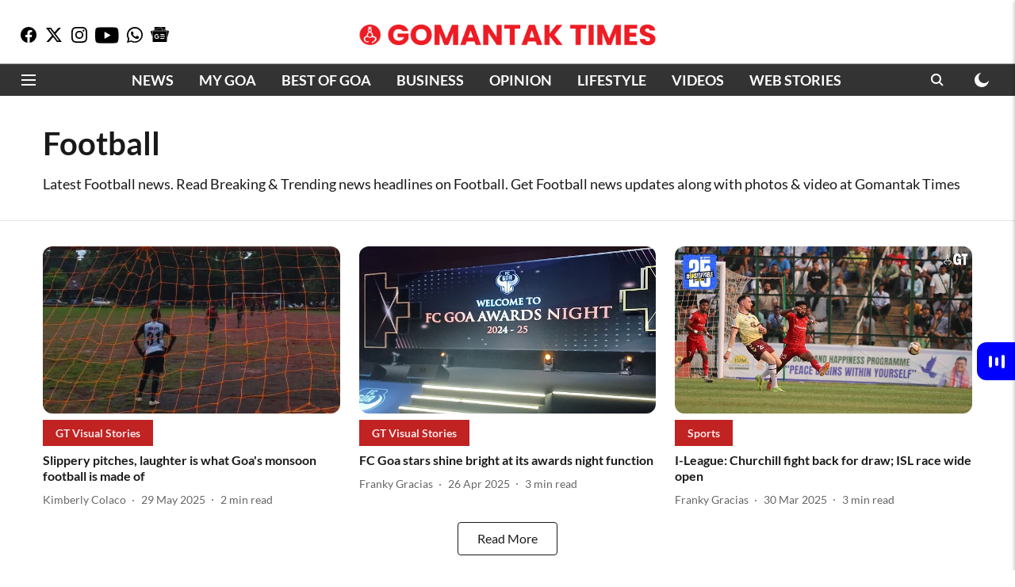

--- FILE ---
content_type: text/html; charset=utf-8
request_url: https://www.gomantaktimes.com/topic/football
body_size: 59340
content:
<!DOCTYPE html>
<html lang="en" dir="ltr">
<head>
    <meta charset="utf-8"/>
    <title>Football News | Read latest and Breaking news on Football</title><link rel="canonical" href="https://www.gomantaktimes.com/topic/football"/><meta name="description" content="Latest Football news. Read Breaking &amp; Trending news headlines on Football. Get  Football  news updates along with  photos &amp; video at Gomantak Times"/><meta name="title" content="Football News | Read latest and Breaking news on Football"/><meta name="keywords" content="Football News | Read latest and Breaking news on Football"/><meta property="og:type" content="website"/><meta property="og:url" content="https://www.gomantaktimes.com/topic/football"/><meta property="og:title" content="Football News | Read latest and Breaking news on Football"/><meta property="og:description" content="Read stories listed under on Football"/><meta name="twitter:card" content="summary_large_image"/><meta name="twitter:title" content="Football News | Read latest and Breaking news on Football"/><meta name="twitter:description" content="Read stories listed under on Football"/><meta name="twitter:site" content="@Gomantak_Times"/><meta name="twitter:domain" content="https://www.gomantaktimes.com"/><meta property="fb:app_id" content="UPDATE ME"/><meta property="og:site_name" content="Goa Travel News on Gomantak Times"/><script type="application/ld+json">{"@context":"http://schema.org","@type":"BreadcrumbList","itemListElement":[{"@type":"ListItem","position":1,"name":"Home","item":"https://www.gomantaktimes.com"}]}</script>
    <link href="/manifest.json" rel="manifest">
    <link rel="icon" href="/favicon.ico" type="image/x-icon">
    <meta content="width=device-width, initial-scale=1" name="viewport">
    <meta name="apple-mobile-web-app-capable" content="yes">
    <meta name="apple-mobile-web-app-status-bar-style" content="black">
    <meta name="apple-mobile-web-app-title" content="gomantaktimes">
    <meta name="theme-color" content="#ffffff">

    

    
<script>
  window._izq = window._izq || [];
  window._izq.push(["init"]);
</script>
    
<script>
  (() => setTimeout(() => {
    const scriptTag = document.createElement("script");
    scriptTag.setAttribute("src", "https://cdn.izooto.com/scripts/4ce280bd4e33fd4ffbe003c579e9c7f8774b3b01.js");
    scriptTag.setAttribute("async", "true");
    const head = document.head;
    head.insertBefore(scriptTag, head.firstElementChild);
  }, 4000))();
</script>
  



            
  
        <script async src="//pagead2.googlesyndication.com/pagead/js/adsbygoogle.js"></script>
        <script>
        (adsbygoogle = window.adsbygoogle || []).push({
          google_ad_client: "ca-pub-0327893541412000",
          enable_page_level_ads: true
        });
        </script>
  


    
    <!-- Styles for CLS start-->
    <style>
        :root {
            --logoWidth: 183px;
            --logoHeight: 32px;
        }
        .header-height {
            height: 48px !important;
        }
        .sticky-header-height {
            height:  48px !important;
        }
        .logoHeight {
            max-height: 32px !important;
            max-width: 183px !important;
        }
        @media (min-width: 768px) {
            :root {
                --logoWidth: 373px;
                --logoHeight: 32px;
            }
            .header-height {
                height: 73px !important;
            }
            .sticky-header-height {
                height: 113px !important;
            }
            .logoHeight {
                max-height: 32px !important;
                max-width: 373px !important;
            }
        }
    </style>
   <!-- Styles for CLS end-->

    <style>
         
        @font-face {
  font-display: swap;
  font-family: Lato;
  font-style: normal;
  font-weight: 400;
  src: local("Lato Regular"), local("Lato-Regular"),
    url(https://fonts.gstatic.com/s/lato/v14/S6uyw4BMUTPHjxAwXjeu.woff2) format("woff2"),
    url(https://fonts.gstatic.com/s/lato/v14/S6uyw4BMUTPHjx4wWA.woff) format("woff");
  unicode-range: U+0100-024F, U+0259, U+1E00-1EFF, U+2020, U+20A0-20AB, U+20AD-20CF, U+2113, U+2C60-2C7F, U+A720-A7FF;
}
@font-face {
  font-display: swap;
  font-family: Lato;
  font-style: normal;
  font-weight: 400;
  src: local("Lato Regular"), local("Lato-Regular"),
    url(https://fonts.gstatic.com/s/lato/v14/S6uyw4BMUTPHjx4wXg.woff2) format("woff2"),
    url(https://fonts.gstatic.com/s/lato/v14/S6uyw4BMUTPHjx4wWA.woff) format("woff");
  unicode-range: U+0000-00FF, U+0131, U+0152-0153, U+02BB-02BC, U+02C6, U+02DA, U+02DC, U+2000-206F, U+2074, U+20AC,
    U+2122, U+2191, U+2193, U+2212, U+2215, U+FEFF, U+FFFD;
}
@font-face {
  font-display: swap;
  font-family: Lato;
  font-style: normal;
  font-weight: 700;
  src: local("Lato Bold"), local("Lato-Bold"),
    url(https://fonts.gstatic.com/s/lato/v14/S6u9w4BMUTPHh6UVSwaPGR_p.woff2) format("woff2"),
    url(https://fonts.gstatic.com/s/lato/v14/S6u9w4BMUTPHh6UVSwiPHw.woff) format("woff");
  unicode-range: U+0100-024F, U+0259, U+1E00-1EFF, U+2020, U+20A0-20AB, U+20AD-20CF, U+2113, U+2C60-2C7F, U+A720-A7FF;
}
@font-face {
  font-display: swap;
  font-family: Lato;
  font-style: normal;
  font-weight: 700;
  src: local("Lato Bold"), local("Lato-Bold"),
    url(https://fonts.gstatic.com/s/lato/v14/S6u9w4BMUTPHh6UVSwiPGQ.woff2) format("woff2"),
    url(https://fonts.gstatic.com/s/lato/v14/S6u9w4BMUTPHh6UVSwiPHw.woff) format("woff");
  unicode-range: U+0000-00FF, U+0131, U+0152-0153, U+02BB-02BC, U+02C6, U+02DA, U+02DC, U+2000-206F, U+2074, U+20AC,
    U+2122, U+2191, U+2193, U+2212, U+2215, U+FEFF, U+FFFD;
}
@font-face {
  font-display: swap;
  font-family: Lato;
  font-style: normal;
  font-weight: 400;
  src: local("Lato Regular"), local("Lato-Regular"),
    url(https://fonts.gstatic.com/s/lato/v14/S6uyw4BMUTPHjxAwXjeu.woff2) format("woff2"),
    url(https://fonts.gstatic.com/s/lato/v14/S6uyw4BMUTPHjx4wWA.woff) format("woff");
  unicode-range: U+0100-024F, U+0259, U+1E00-1EFF, U+2020, U+20A0-20AB, U+20AD-20CF, U+2113, U+2C60-2C7F, U+A720-A7FF;
}
@font-face {
  font-display: swap;
  font-family: Lato;
  font-style: normal;
  font-weight: 400;
  src: local("Lato Regular"), local("Lato-Regular"),
    url(https://fonts.gstatic.com/s/lato/v14/S6uyw4BMUTPHjx4wXg.woff2) format("woff2"),
    url(https://fonts.gstatic.com/s/lato/v14/S6uyw4BMUTPHjx4wWA.woff) format("woff");
  unicode-range: U+0000-00FF, U+0131, U+0152-0153, U+02BB-02BC, U+02C6, U+02DA, U+02DC, U+2000-206F, U+2074, U+20AC,
    U+2122, U+2191, U+2193, U+2212, U+2215, U+FEFF, U+FFFD;
}
@font-face {
  font-display: swap;
  font-family: Lato;
  font-style: normal;
  font-weight: 700;
  src: local("Lato Bold"), local("Lato-Bold"),
    url(https://fonts.gstatic.com/s/lato/v14/S6u9w4BMUTPHh6UVSwaPGR_p.woff2) format("woff2"),
    url(https://fonts.gstatic.com/s/lato/v14/S6u9w4BMUTPHh6UVSwiPHw.woff) format("woff");
  unicode-range: U+0100-024F, U+0259, U+1E00-1EFF, U+2020, U+20A0-20AB, U+20AD-20CF, U+2113, U+2C60-2C7F, U+A720-A7FF;
}
@font-face {
  font-display: swap;
  font-family: Lato;
  font-style: normal;
  font-weight: 700;
  src: local("Lato Bold"), local("Lato-Bold"),
    url(https://fonts.gstatic.com/s/lato/v14/S6u9w4BMUTPHh6UVSwiPGQ.woff2) format("woff2"),
    url(https://fonts.gstatic.com/s/lato/v14/S6u9w4BMUTPHh6UVSwiPHw.woff) format("woff");
  unicode-range: U+0000-00FF, U+0131, U+0152-0153, U+02BB-02BC, U+02C6, U+02DA, U+02DC, U+2000-206F, U+2074, U+20AC,
    U+2122, U+2191, U+2193, U+2212, U+2215, U+FEFF, U+FFFD;
}

        
        body.fonts-loaded {--primaryFont: "Lato", -apple-system, BlinkMacSystemFont, 'Segoe UI', 'Roboto', 'Oxygen', 'Ubuntu', 'Cantarell',
  'Fira Sans', 'Droid Sans', 'Helvetica Neue', sans-serif;--secondaryFont: "Lato", -apple-system, BlinkMacSystemFont, 'Segoe UI', 'Roboto', 'Oxygen', 'Ubuntu', 'Cantarell',
  'Fira Sans', 'Droid Sans', 'Helvetica Neue', sans-serif;--fontsize-larger: 24px;--fontsize-halfjumbo: 32px;--fontsize-largest: 29px;--fontsize-smaller: 11px;--fontsize-small: 13px;--fontsize-medium: 16px;}
        #sw-wrapper{position:fixed;background-color:#fff;align-items:center;margin:0 40px 48px;width:294px;height:248px;box-shadow:0 0 10px 0 rgba(0,0,0,.19);bottom:0;z-index:1001;flex-direction:column;display:none;right:0}.sw-app{font-weight:700;text-transform:capitalize}.sw-url{color:#858585;font-size:12px}#sw-wrapper .sw-wrapper--image{width:56px;margin-bottom:10px}#sw-wrapper #service-worker-popup{position:absolute;border:0;border-radius:0;bottom:32px;background-color:var(--primaryColor,#2c61ad)}#sw-wrapper #close-dialog{align-self:flex-end;border:0;background-color:transparent;color:var(--primaryColor,#000);padding:12px}#sw-wrapper #close-dialog svg{width:24px}@media (min-width:320px) and (max-width:767px){#sw-wrapper{position:fixed;background-color:#fff;width:100%;align-items:center;justify-content:start;height:248px;bottom:0;z-index:1001;flex-direction:column;margin:0}}
        </style>
    <style>
        /*! normalize.css v7.0.0 | MIT License | github.com/necolas/normalize.css */html{-ms-text-size-adjust:100%;-webkit-text-size-adjust:100%;line-height:1.15}article,aside,footer,header,nav,section{display:block}h1{font-size:2em;margin:.67em 0}figcaption,figure,main{display:block}figure{margin:1em 40px}hr{box-sizing:content-box;height:0;overflow:visible}pre{font-family:monospace;font-size:1em}a{-webkit-text-decoration-skip:objects;background-color:transparent}abbr[title]{border-bottom:none;text-decoration:underline;text-decoration:underline dotted}b,strong{font-weight:bolder}code,kbd,samp{font-family:monospace;font-size:1em}dfn{font-style:italic}mark{background-color:#ff0;color:#000}small{font-size:80%}sub,sup{font-size:75%;line-height:0;position:relative;vertical-align:baseline}sub{bottom:-.25em}sup{top:-.5em}audio,video{display:inline-block}audio:not([controls]){display:none;height:0}img{border-style:none}svg:not(:root){overflow:hidden}button,input,optgroup,select,textarea{font-family:var(--primaryFont);font-size:100%;line-height:1.15;margin:0}button,input{overflow:visible}button,select{text-transform:none}[type=reset],[type=submit],button,html [type=button]{-webkit-appearance:button}[type=button]::-moz-focus-inner,[type=reset]::-moz-focus-inner,[type=submit]::-moz-focus-inner,button::-moz-focus-inner{border-style:none;padding:0}[type=button]:-moz-focusring,[type=reset]:-moz-focusring,[type=submit]:-moz-focusring,button:-moz-focusring{outline:1px dotted ButtonText}fieldset{padding:.35em .75em .625em}legend{box-sizing:border-box;color:inherit;display:table;max-width:100%;padding:0;white-space:normal}progress{display:inline-block;vertical-align:baseline}textarea{overflow:auto}[type=checkbox],[type=radio]{box-sizing:border-box;padding:0}[type=number]::-webkit-inner-spin-button,[type=number]::-webkit-outer-spin-button{height:auto}[type=search]{-webkit-appearance:textfield;outline-offset:-2px}[type=search]::-webkit-search-cancel-button,[type=search]::-webkit-search-decoration{-webkit-appearance:none}::-webkit-file-upload-button{-webkit-appearance:button;font:inherit}details,menu{display:block}summary{display:list-item}canvas{display:inline-block}[hidden],template{display:none}:root{--transparentBlack:rgba(53,53,53,.5);--blackTransparent:rgba(0,0,0,.2);--rgbBlack:0,0,0;--rgbWhite:255,255,255;--white:#fff;--black:#000;--shaded-grey:#6f6d70;--base-blue:#2f73e4;--slighty-darker-blue:#4860bc;--gray-light:#818181;--grey:#dadada;--light-blue:#e7e7f6;--orange:#e84646;--light-gray:#333;--off-grey:#dadee1;--lighter-gray:#797979;--darkest-gray:#333;--darker-gray:#313131;--faded-gray:#0f0f0f;--red:#ff7171;--bright-red:#de0c0b;--blue:#023048;--gray:#5c5c5c;--gray-darkest:#232323;--gray-lighter:#a4a4a4;--gray-lightest:#e9e6e6;--facebook:#4e71a8;--twitter:#1cb7eb;--linkedin:#0077b5;--whatsapp:#25d366;--concrete:#f2f2f2;--tundora:#4c4c4c;--greyBlack:#464646;--gray-whiter:#d8d8d8;--gray-white-fa:#fafafa;--lightBlue:#5094fb;--whitest:#eaeaea;--darkBlue:#132437;--paragraphColor:#4d4d4d;--success:#2dbe65;--defaultDarkBackground:#262626;--defaultDarkBorder:rgba(161,175,194,.1);--font-size-smaller:12px;--font-size-small:14px;--font-size-base:16px;--font-size-medium:18px;--fontsize-large:24px;--fontsize-larger:32px;--oneColWidth:73px;--sevenColWidth:655px;--outerSpace:calc(50vw - 594px);--headerWidth:122px;--headerLargeWidth:190px;--headerHeight:32px;--bold:bold;--normal:normal}@media (min-width:768px){:root{--headerWidth:300px;--headerHeight:56px;--headerLargeWidth:300px}}html{font-size:100%}body{font-family:var(--primaryFont);font-size:1rem;font-weight:400;line-height:var(--bodyLineHeight);text-rendering:auto}h1,h2,h3,h4,h5,h6,ol,p,ul{font-weight:400;margin:0;padding:0}h1{font-size:2.25rem;font-weight:300;line-height:1.38889rem}h1,h2{font-family:var(--primaryFont)}h2{font-size:2rem;line-height:2.22222rem;padding:.75rem 0 .5rem}h3{font-family:var(--primaryFont);font-size:1.8125rem;line-height:1.24138rem;word-break:normal}h4{font-size:1.5rem}h4,h5{font-weight:700;line-height:1.33333rem}h5{font-size:1.125rem}h6{font-size:.8125rem;line-height:1.23077rem}p{font-size:1rem;line-height:var(--bodyLineHeight)}li,p{font-family:var(--primaryFont)}:root{--zIndex-60:600;--zIndex-header-item:601;--zIndex-social:499;--zIndex-social-popup:1000;--zIndex-sub-menu:9;--zIndex-99:99;--zIndex-search:999;--zIndex-menu:2;--zIndex-loader-overlay:1100}.play-icon{position:relative}.play-icon:after,.play-icon:before{content:"";display:block;left:50%;position:absolute;top:50%;transform:translateX(-50%) translateY(-50%)}.play-icon:before{background:#000;border-radius:50%;height:46px;opacity:.8;width:46px;z-index:10}@media (min-width:768px){.play-icon:before{height:60px;width:60px}}.play-icon:after{border-bottom:7px solid transparent;border-left:11px solid #fff;border-top:7px solid transparent;height:0;margin-left:2px;width:0;z-index:11}@media (min-width:768px){.play-icon:after{border-bottom:9px solid transparent;border-left:15px solid #fff;border-top:9px solid transparent}}.play-icon--small:before{height:46px;width:46px}@media (min-width:768px){.play-icon--small:before{height:46px;width:46px}}.play-icon--small:after{border-bottom:7px solid transparent;border-left:11px solid #fff;border-top:7px solid transparent}@media (min-width:768px){.play-icon--small:after{border-bottom:9px solid transparent;border-left:15px solid #fff;border-top:9px solid transparent}}.play-icon--medium:before{height:46px;width:46px}@media (min-width:768px){.play-icon--medium:before{height:65px;width:65px}}.play-icon--medium:after{border-bottom:7px solid transparent;border-left:11px solid #fff;border-top:7px solid transparent}@media (min-width:768px){.play-icon--medium:after{border-bottom:13px solid transparent;border-left:20px solid #fff;border-top:13px solid transparent}}.play-icon--large:before{height:46px;width:46px}@media (min-width:768px){.play-icon--large:before{height:100px;width:100px}}.play-icon--large:after{border-bottom:7px solid transparent;border-left:11px solid #fff;border-top:7px solid transparent}@media (min-width:768px){.play-icon--large:after{border-bottom:15px solid transparent;border-left:22px solid #fff;border-top:15px solid transparent}}.component-wrapper{overflow:auto;padding:32px 15px}.component-wrapper,.maxwidth-wrapper{margin-left:auto;margin-right:auto;max-width:1172px}.component-wrapper-fluid{margin-bottom:15px}@media (min-width:768px){.component-wrapper-fluid{padding-top:15px}}.card-background-color{background-color:var(--white)}.card>:nth-child(3){clear:both;content:""}.app-ad{overflow:hidden;text-align:center;width:100%}.app-ad--vertical{padding-bottom:15px;text-align:center}@media (min-width:768px){.app-ad--vertical{text-align:right}}.app-ad--mrec .adBox,.app-ad--mrec .adbutler-wrapper{padding:30px 0}.app-ad--story-mrec .adBox,.app-ad--story-mrec .adbutler-wrapper{padding-bottom:35px}.app-ad--leaderboard .adBox,.app-ad--leaderboard .adbutler-wrapper{padding:8px}.app-ad--horizontal{clear:both}.app-ad--horizontal .adBox,.app-ad--horizontal .adbutler-wrapper{padding:15px 0}.app-ad--story-horizontal .adBox,.app-ad--story-horizontal .adbutler-wrapper{padding-bottom:25px}.app-ad--grid-horizontal{grid-column:1/4}.video-play-icon{display:block;position:relative}.video-play-icon:before{background-size:88px;content:"";display:block;height:90px;left:50%;position:absolute;top:50%;transform:translate(-50%,-50%);width:90px;z-index:10}.qt-button{border-radius:100px;color:#fff;font-family:var(--primaryFont);font-size:1rem;font-weight:300;padding:10px 28px;text-align:center}.qt-button:hover{cursor:pointer}.qt-button--primary{background:#2f73e4}.qt-button--secondary{background:#2f73e4;border:1px solid #fff}.qt-button--transparent{background:transparent;border:2px solid #2f73e4;color:#2f73e4}.overlay{background:rgba(0,0,0,.09);display:none;height:100%;left:0;position:fixed;top:0;width:100%;z-index:600}.overlay--active{display:block}.sidebar{height:100%;left:0;overflow:scroll;padding:50px 48px;position:fixed;top:0;transform:translateX(-100%);transition:transform 375ms cubic-bezier(0,0,.2,1);width:100%;z-index:601}@media (min-width:768px){.sidebar{width:445px}}.sidebar.open{background-color:var(--headerBackgroundColor,#fff);color:var(--headerTextColor,#333);transform:translateX(0);transition:transform 375ms cubic-bezier(.4,0,1,1)}.ltr-side-bar{left:auto;right:0;transform:translateX(100%)}.ltr-arrow{left:0;position:absolute;right:unset}.sidebar.open.ltr-side-bar{transform:translateX(0)}.sidebar__nav__logo{font-family:var(--primaryFont);font-size:2.125rem;font-weight:700;margin-bottom:60px}.sidebar__nav__logo:after,.sidebar__nav__logo:before{content:"";display:table}.sidebar__nav__logo:after{clear:both}.sidebar__nav__logo .logo{color:#2f73e4;display:inline-block;float:left;font-family:var(--primaryFont);font-size:2.125rem;font-weight:700;max-width:210px;padding:0}.sidebar__nav__logo .logo .app-logo__element{max-height:85px;object-fit:contain}.sidebar__nav__logo .close{color:var(--headerIconColor,#a9a9a9);cursor:pointer;float:right;font-weight:300;height:22px;position:relative;top:16px;width:22px}.sidebar__social li{display:inline-block}.sidebar__social li a{margin-right:25px}ul.sidebar__info{border-top:2px solid #2f73e4;margin:0 0 50px;padding-top:30px}ul.sidebar__info li a{font-size:1.375rem!important;font-weight:300}ul.submenu li a{color:var(--headerTextColor,#a9a9a9);font-size:1.375rem;padding-bottom:25px}.sidebar__nav{font-family:var(--primaryFont)}.sidebar__nav ul{list-style:none;margin:0;padding:0}.sidebar__nav ul li{clear:both}.sidebar__nav ul li a,.sidebar__nav ul li span{cursor:pointer;display:block;font-size:1.625rem;font-weight:300;padding-bottom:30px}.sidebar__nav ul li a:hover,.sidebar__nav ul li span:hover{color:var(--headerIconColor,#a9a9a9)}.sidebar__nav ul li.has--submenu .submenu-arrow{float:right}.sidebar__nav ul li.has--submenu a,.sidebar__nav ul li.has--submenu div{display:flex;justify-content:space-between}.sidebar__nav ul li.has--submenu .submenu-arrow:after{border-style:solid;border-width:.07em .07em 0 0;color:#9e9e9e;content:"";display:inline-block;float:right;height:.45em;position:relative;top:.45em;transform:rotate(135deg);transition:transform .3s;vertical-align:top;width:.45em;will-change:transform}.sidebar__nav ul li.has--submenu.open .submenu-arrow:after{top:.65em;transform:rotate(315deg)}ul.submenu li a:hover{color:var(--headerIconColor,#a9a9a9)}ul.submenu{display:none;padding-left:38px}input,ul.submenu--show{display:block}input{background:#fff;border:none;border-radius:4px;color:#a3a3a3;font-weight:300;padding:10px 15px;width:100%}button{border-radius:100px;color:#fff;font-size:1rem;padding:10px 27px}.qt-search{align-items:center;display:flex;position:relative}.qt-search__form-wrapper{width:100%}.qt-search__form-wrapper form input{background-color:transparent;border-bottom:1px solid #d8d8d8;border-radius:0;font-size:32px;font-weight:700;opacity:.5;outline:none;padding:8px 0}.qt-search__form .search-icon{background:transparent;border:none;cursor:pointer;height:24px;outline:none;position:absolute;right:0;top:0;width:24px}html[dir=rtl] .search-icon{left:0;right:auto}.loader-overlay-container{align-items:center;background-color:rgba(0,0,0,.8);bottom:0;display:flex;flex-direction:column-reverse;justify-content:center;left:0;position:fixed;right:0;top:0;z-index:var(--zIndex-loader-overlay)}.spinning-loader{animation:spinAnimation 1.1s ease infinite;border-radius:50%;font-size:10px;height:1em;position:relative;text-indent:-9999em;transform:translateZ(0);width:1em}@keyframes spinAnimation{0%,to{box-shadow:0 -2.6em 0 0 var(--white),1.8em -1.8em 0 0 var(--blackTransparent),2.5em 0 0 0 var(--blackTransparent),1.75em 1.75em 0 0 var(--blackTransparent),0 2.5em 0 0 var(--blackTransparent),-1.8em 1.8em 0 0 var(--blackTransparent),-2.6em 0 0 0 hsla(0,0%,100%,.5),-1.8em -1.8em 0 0 hsla(0,0%,100%,.7)}12.5%{box-shadow:0 -2.6em 0 0 hsla(0,0%,100%,.7),1.8em -1.8em 0 0 var(--white),2.5em 0 0 0 var(--blackTransparent),1.75em 1.75em 0 0 var(--blackTransparent),0 2.5em 0 0 var(--blackTransparent),-1.8em 1.8em 0 0 var(--blackTransparent),-2.6em 0 0 0 var(--blackTransparent),-1.8em -1.8em 0 0 hsla(0,0%,100%,.5)}25%{box-shadow:0 -2.6em 0 0 hsla(0,0%,100%,.5),1.8em -1.8em 0 0 hsla(0,0%,100%,.7),2.5em 0 0 0 var(--white),1.75em 1.75em 0 0 var(--blackTransparent),0 2.5em 0 0 var(--blackTransparent),-1.8em 1.8em 0 0 var(--blackTransparent),-2.6em 0 0 0 var(--blackTransparent),-1.8em -1.8em 0 0 var(--blackTransparent)}37.5%{box-shadow:0 -2.6em 0 0 var(--blackTransparent),1.8em -1.8em 0 0 hsla(0,0%,100%,.5),2.5em 0 0 0 hsla(0,0%,100%,.7),1.75em 1.75em 0 0 var(--white),0 2.5em 0 0 var(--blackTransparent),-1.8em 1.8em 0 0 var(--blackTransparent),-2.6em 0 0 0 var(--blackTransparent),-1.8em -1.8em 0 0 var(--blackTransparent)}50%{box-shadow:0 -2.6em 0 0 var(--blackTransparent),1.8em -1.8em 0 0 var(--blackTransparent),2.5em 0 0 0 hsla(0,0%,100%,.5),1.75em 1.75em 0 0 hsla(0,0%,100%,.7),0 2.5em 0 0 var(--white),-1.8em 1.8em 0 0 var(--blackTransparent),-2.6em 0 0 0 var(--blackTransparent),-1.8em -1.8em 0 0 var(--blackTransparent)}62.5%{box-shadow:0 -2.6em 0 0 var(--blackTransparent),1.8em -1.8em 0 0 var(--blackTransparent),2.5em 0 0 0 var(--blackTransparent),1.75em 1.75em 0 0 hsla(0,0%,100%,.5),0 2.5em 0 0 hsla(0,0%,100%,.7),-1.8em 1.8em 0 0 var(--white),-2.6em 0 0 0 var(--blackTransparent),-1.8em -1.8em 0 0 var(--blackTransparent)}75%{box-shadow:0 -2.6em 0 0 var(--blackTransparent),1.8em -1.8em 0 0 var(--blackTransparent),2.5em 0 0 0 var(--blackTransparent),1.75em 1.75em 0 0 var(--blackTransparent),0 2.5em 0 0 hsla(0,0%,100%,.5),-1.8em 1.8em 0 0 hsla(0,0%,100%,.7),-2.6em 0 0 0 var(--white),-1.8em -1.8em 0 0 var(--blackTransparent)}87.5%{box-shadow:0 -2.6em 0 0 var(--blackTransparent),1.8em -1.8em 0 0 var(--blackTransparent),2.5em 0 0 0 var(--blackTransparent),1.75em 1.75em 0 0 var(--blackTransparent),0 2.5em 0 0 var(--blackTransparent),-1.8em 1.8em 0 0 hsla(0,0%,100%,.5),-2.6em 0 0 0 hsla(0,0%,100%,.7),-1.8em -1.8em 0 0 var(--white)}}.icon.loader{fill:var(--primaryColor);height:50px;left:calc(50% - 50px);position:fixed;top:calc(50% - 25px);width:100px}:root{--arrow-c-brand1:#ff214b;--arrow-c-brand2:#1bbb87;--arrow-c-brand3:#6fe7c0;--arrow-c-brand4:#f6f8ff;--arrow-c-brand5:#e9e9e9;--arrow-c-accent1:#2fd072;--arrow-c-accent2:#f5a623;--arrow-c-accent3:#f81010;--arrow-c-accent4:#d71212;--arrow-c-accent5:#f2f2f2;--arrow-c-accent6:#e8eaed;--arrow-c-mono1:#000;--arrow-c-mono2:rgba(0,0,0,.9);--arrow-c-mono3:rgba(0,0,0,.7);--arrow-c-mono4:rgba(0,0,0,.6);--arrow-c-mono5:rgba(0,0,0,.3);--arrow-c-mono6:rgba(0,0,0,.2);--arrow-c-mono7:rgba(0,0,0,.1);--arrow-c-invert-mono1:#fff;--arrow-c-invert-mono2:hsla(0,0%,100%,.9);--arrow-c-invert-mono3:hsla(0,0%,100%,.7);--arrow-c-invert-mono4:hsla(0,0%,100%,.6);--arrow-c-invert-mono5:hsla(0,0%,100%,.3);--arrow-c-invert-mono6:hsla(0,0%,100%,.2);--arrow-c-invert-mono7:hsla(0,0%,100%,.1);--arrow-c-invert-mono8:#dedede;--arrow-c-invert-mono9:hsla(0,0%,87%,.1);--arrow-c-dark:#0d0d0d;--arrow-c-light:#fff;--arrow-spacing-xxxs:2px;--arrow-spacing-xxs:4px;--arrow-spacing-xs:8px;--arrow-spacing-s:12px;--arrow-spacing-m:16px;--arrow-spacing-20:20px;--arrow-spacing-l:24px;--arrow-spacing-xl:32px;--arrow-spacing-28:28px;--arrow-spacing-48:48px;--arrow-spacing-40:40px;--arrow-spacing-96:96px;--arrow-fs-tiny:14px;--arrow-fs-xs:16px;--arrow-fs-s:18px;--arrow-fs-m:20px;--arrow-fs-l:24px;--arrow-fs-xl:26px;--arrow-fs-xxl:30px;--arrow-fs-huge:32px;--arrow-fs-big:40px;--arrow-fs-jumbo:54px;--arrow-fs-28:28px;--arrow-typeface-primary:-apple-system,BlinkMacSystemFont,"Helvetica Neue",Helvetica,Arial,sans-serif;--arrow-typeface-secondary:Verdana,Geneva,Tahoma,sans-serif;--arrow-sans-serif:sans-serif;--arrow-lh-1:1;--arrow-lh-2:1.2;--arrow-lh-3:1.3;--arrow-lh-4:1.4;--arrow-lh-5:1.5;--arrow-fw-light:300;--arrow-fw-normal:400;--arrow-fw-500:500;--arrow-fw-semi-bold:600;--arrow-fw-bold:700;--light-border:var(--arrow-c-invert-mono7);--dark-border:var(--arrow-c-mono7);--fallback-img:#e8e8e8;--z-index-9:9;--z-index-1:1}.arrow-component{-webkit-font-smoothing:antialiased;-moz-osx-font-smoothing:grayscale;-moz-font-feature-settings:"liga" on;font-family:var(--arrow-typeface-primary);font-weight:var(--arrow-fw-normal);text-rendering:optimizeLegibility}.arrow-component h1,.arrow-component h2,.arrow-component h3,.arrow-component h4,.arrow-component h5,.arrow-component h6,.arrow-component ol,.arrow-component ul{font-family:var(--arrow-typeface-primary)}.arrow-component li,.arrow-component p{font-size:var(--arrow-fs-xs);line-height:var(--arrow-lh-1)}.arrow-component figure{margin:0;padding:0}.arrow-component h1{font-size:var(--arrow-fs-28);font-stretch:normal;font-style:normal;font-weight:var(--arrow-fw-bold);letter-spacing:normal;line-height:var(--arrow-lh-3)}@media only screen and (min-width:768px){.arrow-component h1{font-size:var(--arrow-fs-big)}}.arrow-component h2{font-size:var(--arrow-fs-l);font-stretch:normal;font-style:normal;font-weight:var(--arrow-fw-bold);letter-spacing:normal;line-height:var(--arrow-lh-3)}@media only screen and (min-width:768px){.arrow-component h2{font-size:var(--arrow-fs-huge)}}.arrow-component h3{font-size:var(--arrow-fs-m);font-stretch:normal;font-style:normal;font-weight:var(--arrow-fw-bold);letter-spacing:normal;line-height:var(--arrow-lh-3)}@media only screen and (min-width:768px){.arrow-component h3{font-size:var(--arrow-fs-l)}}.arrow-component h4{font-size:var(--arrow-fs-s);font-stretch:normal;font-style:normal;font-weight:var(--arrow-fw-bold);letter-spacing:normal;line-height:var(--arrow-lh-3)}@media only screen and (min-width:768px){.arrow-component h4{font-size:var(--arrow-fs-m)}}.arrow-component h5{font-size:var(--arrow-fs-xs);font-stretch:normal;font-style:normal;font-weight:var(--arrow-fw-bold);letter-spacing:normal;line-height:var(--arrow-lh-3)}@media only screen and (min-width:768px){.arrow-component h5{font-size:var(--arrow-fs-s)}}.arrow-component h6{font-size:var(--arrow-fs-xs);font-weight:var(--arrow-fw-bold);line-height:var(--arrow-lh-3)}.arrow-component h6,.arrow-component p{font-stretch:normal;font-style:normal;letter-spacing:normal}.arrow-component p{font-family:var(--arrow-typeface-secondary);font-size:var(--arrow-fs-m);font-weight:400;line-height:var(--arrow-lh-5);word-break:break-word}.arrow-component.full-width-with-padding{margin-left:calc(-50vw + 50%);margin-right:calc(-50vw + 50%);padding:var(--arrow-spacing-m) calc(50vw - 50%) var(--arrow-spacing-xs) calc(50vw - 50%)}.p-alt{font-size:var(--arrow-fs-xs);font-stretch:normal;font-style:normal;font-weight:400;letter-spacing:normal;line-height:var(--arrow-lh-5)}.author-name,.time{font-weight:400}.author-name,.section-tag,.time{font-size:var(--arrow-fs-tiny);font-stretch:normal;font-style:normal;letter-spacing:normal}.section-tag{font-weight:700;line-height:normal}.arr-hidden-desktop{display:none}@media only screen and (max-width:768px){.arr-hidden-desktop{display:block}}.arr-hidden-mob{display:block}@media only screen and (max-width:768px){.arr-hidden-mob{display:none}}.arr-custom-style a{border-bottom:1px solid var(--arrow-c-mono2);color:var(--arrow-c-mono2)}.arr-story-grid{grid-column-gap:var(--arrow-spacing-l);display:grid;grid-template-columns:repeat(4,minmax(auto,150px));margin:0 12px;position:relative}@media only screen and (min-width:768px){.arr-story-grid{grid-template-columns:[grid-start] minmax(48px,auto) [container-start] repeat(12,minmax(auto,55px)) [container-end] minmax(48px,auto) [grid-end];margin:unset}}@media only screen and (min-width:768px) and (min-width:1025px){.arr-story-grid{grid-template-columns:[grid-start] minmax(56px,auto) [container-start] repeat(12,minmax(auto,73px)) [container-end] minmax(56px,auto) [grid-end]}}.content-style{display:contents}.with-rounded-corners,.with-rounded-corners img{border-radius:var(--arrow-spacing-s)}.arr-image-placeholder{background-color:#f0f0f0}.arr--share-sticky-wrapper{bottom:0;justify-items:flex-start;margin:var(--arrow-spacing-l) 0;position:absolute;right:0;top:120px}@media only screen and (min-width:1025px){.arr--share-sticky-wrapper{left:0;right:unset}}html[dir=rtl] .arr--share-sticky-wrapper{left:0;right:unset}@media only screen and (min-width:1025px){html[dir=rtl] .arr--share-sticky-wrapper{left:unset;right:0}}:root{--max-width-1172:1172px;--spacing-40:40px}body{--arrow-typeface-primary:var(--primaryFont);--arrow-typeface-secondary:var(--secondaryFont);--arrow-c-brand1:var(--primaryColor);--fallback-img:var(--primaryColor);background:#f5f5f5;color:var(--textColor);margin:0;overflow-anchor:none;overflow-x:hidden}#container{min-height:100vh;width:100%}#header-logo img,#header-logo-mobile img{align-content:center;height:var(--logoHeight);width:var(--logoWidth)}.breaking-news-wrapper{min-height:32px}@media (min-width:768px){.breaking-news-wrapper{min-height:40px}}.breaking-news-wrapper.within-container{min-height:48px}@media (min-width:768px){.breaking-news-wrapper.within-container{min-height:72px}}#row-4{max-width:1172px;min-height:100%}*{box-sizing:border-box}.container{margin:0 auto;max-width:1172px;padding:0 16px}h1{font-family:Open Sans,sans-serif;font-size:1.875rem;font-weight:800;margin:10px 0;text-transform:uppercase}h1 span{font-family:Cardo,serif;font-size:1.5rem;font-style:italic;font-weight:400;margin:0 5px;text-transform:none}.toggle{display:block;height:30px;margin:30px auto 10px;width:28px}.toggle span:after,.toggle span:before{content:"";left:0;position:absolute;top:-9px}.toggle span:after{top:9px}.toggle span{display:block;position:relative}.toggle span,.toggle span:after,.toggle span:before{backface-visibility:hidden;background-color:#000;border-radius:2px;height:5px;transition:all .3s;width:100%}.toggle.on span{background-color:transparent}.toggle.on span:before{background-color:#fff;transform:rotate(45deg) translate(5px,5px)}.toggle.on span:after{background-color:#fff;transform:rotate(-45deg) translate(7px,-8px)}.story-card__image.story-card__image--cover.set-fallback{padding:0}a{color:inherit;text-decoration:none}.arr--headline,.arr--story-headline{word-break:break-word}.arrow-component.arr--four-col-sixteen-stories .arr--collection-name h3,.arrow-component.arr--two-col-four-story-highlight .arr--collection-name h3{font-size:inherit;font-weight:inherit}.arrow-component.arr--collection-name .arr-collection-name-border-left{font-size:1.625rem!important;margin-left:-4px;min-width:8px;width:8px}@media (min-width:768px){.arrow-component.arr--collection-name .arr-collection-name-border-left{font-size:2.125rem!important}}.arrow-component.arr--headline h2{padding:0}.sticky-layer{box-shadow:0 1px 6px 0 rgba(0,0,0,.1);left:0;position:fixed;right:0;top:0;z-index:var(--zIndex-search)}.ril__toolbarItem .arr--hyperlink-button{position:relative;top:6px}.arr--text-element p{margin-bottom:15px;word-break:break-word}.arr--text-element ul li{font-family:var(--arrow-typeface-secondary);font-size:var(--arrow-fs-s);line-height:var(--arrow-lh-5);margin-bottom:4px;word-break:break-word}@media (min-width:768px){.arr--text-element ul li{font-size:var(--arrow-fs-m)}}.arr--text-element ol li{margin-bottom:4px}.arr--text-element ul li p{margin-bottom:unset}.arr--blurb-element blockquote{margin:unset}.arr--quote-element p:first-of-type{font-family:var(--primaryFont)}.elm-onecolstorylist{grid-column:1/4}.ril-image-current{width:auto!important}.ril__image,.ril__imageNext,.ril__imagePrev{max-width:100%!important}.rtl-twoColSixStories .arr--content-wrapper{order:-1}.rtl-threeColTwelveStories{order:2}.author-card-wrapper div{display:inline!important}.mode-wrapper{min-width:52px;padding:var(--arrow-spacing-xs) var(--arrow-spacing-m)}@media (--viewport-medium ){.mode-wrapper{min-width:44px;padding:var(--arrow-spacing-xs) var(--arrow-spacing-s)}}img.qt-image{object-fit:cover;width:100%}.qt-image-16x9{margin:0;overflow:hidden;padding-top:56.25%;position:relative}.qt-image-16x9 img{left:0;position:absolute;top:0}.qt-responsive-image{margin:0;overflow:hidden;padding-top:56.25%;position:relative}@media (min-width:768px){.qt-responsive-image{padding-top:37.5%}}.qt-responsive-image img{left:0;position:absolute;top:0}.qt-image-2x3{margin:0}img{display:block;max-width:100%;width:100%}.row{clear:both}.row:after,.row:before{content:"";display:table}.row:after{clear:both}@media (min-width:768px){.col-4:nth-of-type(2n){margin-right:0}}.section__head__title{margin-bottom:20px}@media (min-width:992px){.section__head__title{margin-bottom:30px}}.sub--section{background:rgba(0,0,0,.5);color:#fff;font-size:1.25rem;font-weight:700;padding:6px 14px}.section__card--image{margin-bottom:23px}.author--submission{color:#3d3d3d;font-size:.6875rem;font-weight:300}@media (min-width:992px){.author--submission{font-size:.875rem}}.slick-next{margin-right:0}@media (min-width:992px){.slick-next{margin-right:20px}}.slick-prev{margin-left:0}@media (min-width:992px){.slick-prev{margin-left:20px}}body.dir-right{direction:rtl}.story-element-data-table{max-width:calc(100vw - 24px);overflow:auto;word-break:normal!important}@media (min-width:768px){.story-element-data-table{max-width:62vw}}@media (min-width:768px) and (min-width:1024px){.story-element-data-table{max-width:100%}}.story-element-data-table table{border-collapse:collapse;margin:0 auto}.story-element-data-table th{background-color:var(--gray-lighter)}.story-element-data-table td,.story-element-data-table th{border:1px solid var(--shaded-grey);min-width:80px;padding:5px;vertical-align:text-top}html[dir=rtl] .story-element-data-table table{direction:ltr}html[dir=rtl] .story-element-data-table td,html[dir=rtl] .story-element-data-table th{direction:rtl}.static-container{color:var(--staticTextColor);margin-bottom:15px;margin-left:auto;margin-right:auto;max-width:1172px;overflow:auto;padding:15px 15px 0}@media (min-width:768px){.static-container{padding:30px}}@media (min-width:992px){.static-container{padding:50px 120px}}.static-container__wrapper{padding:20px}@media (min-width:768px){.static-container__wrapper{padding:30px}}@media (min-width:992px){.static-container__wrapper{padding:30px 40px}}.static-container h1,.static-container__headline{color:var(--staticHeadlineColor);font-family:var(--primaryFont);font-size:1.5rem;font-weight:700;line-height:var(--headlineLineHeight);margin:10px 0;text-align:left;text-transform:capitalize}@media (min-width:768px){.static-container h1,.static-container__headline{font-size:1.5rem;margin-bottom:30px}}@media (min-width:992px){.static-container h1,.static-container__headline{font-size:2rem}}.static-container h2,.static-container__sub-headline{color:var(--staticHeadlineColor);font-size:1.25rem;font-weight:700;line-height:1.5}@media (min-width:768px){.static-container h2,.static-container__sub-headline{font-size:1.25rem}}@media (min-width:992px){.static-container h2,.static-container__sub-headline{font-size:1.5rem}}.static-container h3{color:var(--staticHeadlineColor);font-size:1rem;font-weight:700;line-height:1.5;margin-bottom:4px;margin-top:12px}@media (min-width:768px){.static-container h3{font-size:1rem}}@media (min-width:992px){.static-container h3{font-size:1.25rem}}.static-container h4{color:var(--staticHeadlineColor);font-size:1rem;font-weight:700;margin-bottom:4px;margin-top:12px}@media (min-width:992px){.static-container h4{font-size:1.125rem}}.static-container h5,.static-container h6{color:var(--staticHeadlineColor);font-size:1rem;font-weight:700;margin-bottom:4px;margin-top:12px}.static-container__media-object{display:flex;flex-direction:column}.static-container__media-object-info{color:var(--staticInfoColor);font-style:italic;margin:10px 0 15px}@media (min-width:768px){.static-container__media-object-content{display:flex}}.static-container__media-object-content__image{flex-basis:190px;flex-shrink:0;margin:0 15px 15px 0}.static-container__media-object-content__image img{border:1px solid var(--mode-color);border-radius:50%}.static-container ol,.static-container ul,.static-container__list{color:var(--staticTextColor);margin-top:15px;padding-left:20px}.static-container li{color:var(--staticTextColor)}.static-container p,.static-container__description,.static-container__list,.static-container__media-object{color:var(--staticTextColor);font-family:var(--secondaryFont);font-size:1rem;line-height:1.5;margin-bottom:15px}.static-container p:last-child,.static-container__description:last-child,.static-container__list:last-child,.static-container__media-object:last-child{margin-bottom:25px}@media (min-width:992px){.static-container p,.static-container__description,.static-container__list,.static-container__media-object{font-size:1.25rem}}.static-container__tlm-list{padding-left:20px}.static-container__subheadline{margin-bottom:10px}.static-container__footer--images{align-items:center;display:flex;flex-wrap:wrap;height:50px;justify-content:space-between;margin:30px 0}.static-container__footer--images img{height:100%;width:auto}.static-container__override-list{margin-left:17px}.static-container__override-list-item{padding-left:10px}.static-container__override-a,.static-container__override-a:active,.static-container__override-a:focus,.static-container__override-a:hover{color:var(--primaryColor);cursor:pointer;text-decoration:underline}.static-container .awards-image{margin:0 auto;width:200px}.svg-handler-m__social-svg-wrapper__C20MA,.svg-handler-m__svg-wrapper__LhbXl{align-items:center;display:flex;height:24px}.svg-handler-m__social-svg-wrapper__C20MA{margin-right:8px}.dir-right .svg-handler-m__social-svg-wrapper__C20MA{margin-left:8px;margin-right:unset}@media (min-width:768px){.svg-handler-m__mobile__1cu7J{display:none}}.svg-handler-m__desktop__oWJs5{display:none}@media (min-width:768px){.svg-handler-m__desktop__oWJs5{display:block}}.svg-handler-m__wrapper-mode-icon__hPaAN{display:flex}.breaking-news-module__title__oWZgt{background-color:var(--breakingNewsBgColor);border-right:1px solid var(--breakingNewsTextColor);color:var(--breakingNewsTextColor);display:none;font-family:var(--secondaryFont);font-size:14px;z-index:1}.dir-right .breaking-news-module__title__oWZgt{border-left:1px solid var(--breakingNewsTextColor);border-right:none;padding-left:20px}@media (min-width:1200px){.breaking-news-module__title__oWZgt{display:block;font-size:16px;font-weight:700;padding:2px 16px}}.breaking-news-module__content__9YorK{align-self:center;color:var(--breakingNewsTextColor);display:block;font-family:var(--secondaryFont);font-size:14px;font-weight:400;padding:0 16px}@media (min-width:1200px){.breaking-news-module__content__9YorK{font-size:16px}}.breaking-news-module__full-width-container__g7-8x{background-color:var(--breakingNewsBgColor);display:flex;width:100%}.breaking-news-module__container__mqRrr{background-color:var(--breakingNewsBgColor);display:flex;margin:0 auto;max-width:1142px}.breaking-news-module__bg-wrapper__6CUzG{padding:8px 0}@media (min-width:1200px){.breaking-news-module__bg-wrapper__6CUzG{padding:16px 0}}.breaking-news-module__breaking-news-collection-wrapper__AQr0N{height:32px;overflow:hidden;white-space:nowrap}@media (min-width:1200px){.breaking-news-module__breaking-news-collection-wrapper__AQr0N{height:40px}}.breaking-news-module__breaking-news-wrapper__FVlA4{align-self:center;overflow:hidden;white-space:nowrap;width:100%}.react-marquee-box,.react-marquee-box .marquee-landscape-wrap{height:100%;left:0;overflow:hidden;position:relative;top:0;width:100%}.react-marquee-box .marquee-landscape-wrap{align-items:center;display:flex}.marquee-landscape-item.marquee-landscape-item-alt{display:none}.react-marquee-box .marquee-landscape-wrap .marquee-landscape-item{height:100%;white-space:nowrap}.react-marquee-box .marquee-landscape-wrap .marquee-landscape-item .marquee-container{color:var(--breakingNewsTextColor);display:inline-block;height:100%;padding:0 16px;position:relative;white-space:nowrap}.react-marquee-box .marquee-landscape-wrap .marquee-landscape-item .marquee-container.dot-delimiter:after{content:".";position:absolute;right:0;top:-4px}.react-marquee-box .marquee-landscape-wrap .marquee-landscape-item .marquee-container.pipe-delimiter:after{border-right:1px solid var(--breakingNewsTextColor);content:" ";height:100%;opacity:.5;position:absolute;right:0;top:0}.react-marquee-box .marquee-landscape-wrap .marquee-landscape-exceed .marquee-container:last-child:after{content:none}.user-profile-m__avatar__ZxI5f{border-radius:5px;width:24px}.user-profile-m__sign-in-btn__h-njy{min-width:61px}@media (max-width:766px){.user-profile-m__sign-in-btn__h-njy{display:none}}.user-profile-m__sign-in-svg__KufX4{display:none}@media (max-width:766px){.user-profile-m__sign-in-svg__KufX4{display:block}}.user-profile-m__sign-btn__1r1gq .user-profile-m__white-space__i1e3z{color:var(--black);color:var(--secondaryHeaderTextColor,var(--black));cursor:pointer}.user-profile-m__single-layer__Lo815.user-profile-m__sign-btn__1r1gq .user-profile-m__white-space__i1e3z{color:var(--black);color:var(--primaryHeaderTextColor,var(--black))}.user-profile-m__user-data__d1KDl{background-color:var(--white);background-color:var(--secondaryHeaderBackgroundColor,var(--white));box-shadow:0 2px 10px 0 rgba(0,0,0,.1);position:absolute;right:0;top:38px;width:200px;z-index:999}@media (min-width:767px){.user-profile-m__user-data__d1KDl{right:-10px;top:50px}}.user-profile-m__overlay__ShmRW{bottom:0;cursor:auto;height:100vh;left:0;overflow:scroll;right:0;top:0;z-index:9999}@media (min-width:767px){.user-profile-m__overlay__ShmRW{overflow:hidden}}.user-profile-m__user-data__d1KDl ul{color:var(--black);color:var(--primaryHeaderTextColor,var(--black));list-style:none;padding:12px 0}.user-profile-m__user-details__4iOZz{height:24px;position:relative;width:24px}.user-profile-m__user-details__4iOZz .icon.author-icon{fill:var(--black);fill:var(--secondaryHeaderTextColor,var(--black));cursor:pointer}.user-profile-m__single-layer__Lo815.user-profile-m__user-details__4iOZz .icon.author-icon{fill:var(--black);fill:var(--primaryHeaderTextColor,var(--black));cursor:pointer}.user-profile-m__user-details__4iOZz img{border-radius:50%;cursor:pointer;height:24px;width:24px}.user-profile-m__user-data__d1KDl ul li{color:var(--black);color:var(--secondaryHeaderTextColor,var(--black));padding:8px 16px}.user-profile-m__user-data__d1KDl ul li a{display:block}.user-profile-m__user-data__d1KDl ul li:hover{background:rgba(0,0,0,.2)}body.user-profile-m__body-scroll__meqnJ{overflow:hidden}.user-profile-m__single-layer__Lo815 .user-profile-m__user-data__d1KDl{background-color:var(--white);background-color:var(--primaryHeaderBackgroundColor,var(--white));right:-20px}@media (min-width:767px){.user-profile-m__single-layer__Lo815 .user-profile-m__user-data__d1KDl{right:-30px;top:42px}}.user-profile-m__single-layer__Lo815 .user-profile-m__user-data__d1KDl ul li a{color:var(--black);color:var(--primaryHeaderTextColor,var(--black))}.menu-m__top-level-menu__rpg59{display:flex;flex-wrap:wrap;list-style:none;overflow-x:auto;overflow:inherit}@media (min-width:768px){.menu-m__top-level-menu__rpg59{scrollbar-width:none}}.menu-m__primary-menu-scroll__uneJ2{overflow:hidden}@media (min-width:768px){.menu-m__primary-menu-override__E7mf2{flex-wrap:unset}}.menu-m__menu-item__Zj0zc a{white-space:unset}@media (min-width:768px){.menu-m__sub-menu__KsNTf{left:auto}}.menu-m__sub-menu__KsNTf{left:inherit}.menu-m__horizontal-submenu__rNu81{border-bottom:1px solid var(--white);display:block;overflow-x:unset;position:unset}@media (min-width:768px){.menu-m__horizontal-submenu__rNu81{border-bottom:unset}}.menu-m__sub-menu-placeholder__RElas{padding:8px 11px}.menu-m__sub-menu-rtl__gCNPL{display:flex;flex-direction:row-reverse}@media (min-width:768px){.menu-m__sub-menu-rtl__gCNPL{transform:none!important}}.menu-m__sidebar__HWXlc .menu-m__sub-menu__KsNTf{background-color:#fff;background-color:var(--primaryHeaderBackgroundColor,#fff);display:none;font-family:var(--secondaryFont);font-size:16px;list-style-type:none;top:45px;width:220px}.menu-m__menu-row__89SgS.menu-m__menu__JD9zy .menu-m__sub-menu__KsNTf{background-color:#fff;background-color:var(--headerBackgroundColor,#fff);box-shadow:0 8px 16px 0 var(--blackTransparent);display:none;list-style-type:none;position:absolute;top:45px}.menu-m__menu-row__89SgS.menu-m__menu__JD9zy .menu-m__has-child__iKnw- .menu-m__sub-menu__KsNTf{-ms-overflow-style:none;background-color:#fff;background-color:var(--primaryHeaderBackgroundColor,#fff);box-shadow:0 8px 16px 0 var(--blackTransparent);list-style-type:none;max-height:445px;overflow-y:scroll;position:absolute;top:100%;z-index:var(--zIndex-menu)}@media (min-width:768px){.menu-m__menu-row__89SgS.menu-m__menu__JD9zy .menu-m__has-child__iKnw- .menu-m__sub-menu__KsNTf{display:none;min-width:184px;width:240px}}.menu-m__menu-row__89SgS.menu-m__menu__JD9zy .menu-m__has-child__iKnw- .menu-m__sub-menu__KsNTf::-webkit-scrollbar{display:none}.menu-m__header-default__FM3UM .menu-m__sub-menu-item__MxQxv:hover,.menu-m__header-secondary__2faEx .menu-m__sub-menu-item__MxQxv:hover{background-color:rgba(0,0,0,.2);color:var(--light-gray);color:var(--primaryHeaderTextColor,var(--light-gray))}.menu-m__sidebar__HWXlc .menu-m__sub-menu__KsNTf .menu-m__sub-menu-item__MxQxv{display:flex;margin:0;padding:0;text-decoration:none}.menu-m__sidebar__HWXlc .menu-m__sub-menu__KsNTf .menu-m__sub-menu-item__MxQxv,.menu-m__single-layer__1yFK7 .menu-m__sub-menu__KsNTf .menu-m__sub-menu-item__MxQxv{background-color:#fff;background-color:var(--primaryHeaderBackgroundColor,#fff);color:#333;color:var(--primaryHeaderTextColor,#333)}.menu-m__menu-row__89SgS.menu-m__menu__JD9zy .menu-m__sub-menu__KsNTf .menu-m__sub-menu-item__MxQxv{color:#000;color:var(--primaryHeaderTextColor,#000);display:block;font-family:var(--secondaryFont);font-size:var(--font-size-medium);padding:8px 12px;text-decoration:none;white-space:unset}@media (min-width:768px){.menu-m__menu-row__89SgS.menu-m__menu__JD9zy .menu-m__sub-menu__KsNTf .menu-m__sub-menu-item__MxQxv{white-space:normal}}.menu-m__sidebar__HWXlc .menu-m__sub-menu__KsNTf .menu-m__sub-menu-item__MxQxv:hover{background-color:rgba(0,0,0,.2);color:#333;color:var(--secondaryHeaderTextColor,#333)}@media (min-width:768px){.menu-m__sidebar__HWXlc .menu-m__sub-menu__KsNTf .menu-m__sub-menu-item__MxQxv:hover{background-color:rgba(0,0,0,.2);color:#333;color:var(--primaryHeaderTextColor,#333)}.menu-m__single-layer__1yFK7 .menu-m__sub-menu__KsNTf .menu-m__sub-menu-item__MxQxv:hover{background-color:rgba(0,0,0,.2)}}.menu-m__menu-row__89SgS.menu-m__menu__JD9zy .menu-m__sub-menu__KsNTf .menu-m__sub-menu-item__MxQxv:hover{background-color:rgba(0,0,0,.2);color:#333;color:var(--primaryHeaderTextColor,#333)}.menu-m__header-default__FM3UM{flex-wrap:unset;overflow-x:auto}.menu-m__header-default__FM3UM .menu-m__sub-menu__KsNTf.menu-m__open-submenu__qgadX{align-items:baseline;display:flex;left:0;line-height:18px;margin-top:0;max-width:unset;width:100%}@media (max-width:767px){.menu-m__header-default__FM3UM .menu-m__sub-menu__KsNTf.menu-m__open-submenu__qgadX{left:0!important}}.menu-m__header-default__FM3UM .menu-m__menu-item__Zj0zc{color:var(--black);color:var(--primaryHeaderTextColor,var(--black));display:block;font-family:var(--primaryFont);font-size:14px;font-weight:var(--bold);padding:6px 16px;transition:color .4s ease;white-space:nowrap}@media (min-width:768px){.menu-m__header-default__FM3UM .menu-m__menu-item__Zj0zc{font-size:18px}}.menu-m__header-default__FM3UM .menu-m__menu-item__Zj0zc a{color:var(--black);color:var(--primaryHeaderTextColor,var(--black));display:block;font-family:var(--primaryFont);font-size:14px;font-weight:var(--bold);padding:0;transition:color .4s ease;white-space:nowrap}@media (min-width:768px){.menu-m__header-default__FM3UM .menu-m__menu-item__Zj0zc a{font-size:18px}}.menu-m__header-default__FM3UM .menu-m__sub-menu-item__MxQxv a{font-weight:400}@media (min-width:768px){.menu-m__menu-item__Zj0zc .menu-m__sub-menu-item__MxQxv a{white-space:normal}}.menu-m__sidebar__HWXlc .menu-m__menu-item__Zj0zc.menu-m__has-child__iKnw-{align-items:center;cursor:pointer;justify-content:space-between}@media (min-width:768px){.menu-m__header-default__FM3UM .menu-m__menu-item__Zj0zc.menu-m__has-child__iKnw-:hover,.menu-m__single-layer-header-default__AjB1l .menu-m__menu-item__Zj0zc.menu-m__has-child__iKnw-:hover{box-shadow:0 10px 0 -1px var(--black);box-shadow:0 10px 0 -1px var(--primaryHeaderTextColor,var(--black))}}.menu-m__header-one-secondary__nTBfy{display:none}@media (min-width:768px){.menu-m__header-one-secondary__nTBfy{align-items:center;display:flex}}.menu-m__header-secondary__2faEx .menu-m__menu-item__Zj0zc,.menu-m__header-secondary__2faEx .menu-m__menu-item__Zj0zc a,.menu-m__header-secondary__2faEx .menu-m__menu-item__Zj0zc span{color:var(--black);color:var(--secondaryHeaderTextColor,var(--black));font-family:var(--primaryFont);font-size:var(--font-size-small);font-weight:var(--normal);margin-right:1em;white-space:nowrap;z-index:var(--zIndex-header-item)}@media (min-width:768px){.menu-m__header-secondary__2faEx .menu-m__menu-item__Zj0zc,.menu-m__header-secondary__2faEx .menu-m__menu-item__Zj0zc a,.menu-m__header-secondary__2faEx .menu-m__menu-item__Zj0zc span{font-size:var(--font-size-medium)}.menu-m__header-default__FM3UM .menu-m__menu-item__Zj0zc.menu-m__has-child__iKnw-:hover .menu-m__sub-menu__KsNTf,.menu-m__header-secondary__2faEx .menu-m__menu-item__Zj0zc.menu-m__has-child__iKnw-:hover .menu-m__sub-menu__KsNTf,.menu-m__single-layer-header-default__AjB1l .menu-m__menu-item__Zj0zc.menu-m__has-child__iKnw-:hover .menu-m__sub-menu__KsNTf{display:block;padding:8px 0;transform:translateX(-10%);z-index:var(--zIndex-sub-menu)}html[dir=rtl] .menu-m__header-default__FM3UM .menu-m__menu-item__Zj0zc.menu-m__has-child__iKnw-:hover .menu-m__sub-menu__KsNTf,html[dir=rtl] .menu-m__header-secondary__2faEx .menu-m__menu-item__Zj0zc.menu-m__has-child__iKnw-:hover .menu-m__sub-menu__KsNTf,html[dir=rtl] .menu-m__single-layer-header-default__AjB1l .menu-m__menu-item__Zj0zc.menu-m__has-child__iKnw-:hover .menu-m__sub-menu__KsNTf{transform:translateX(10%)}}.menu-m__header-two-secondary__uLj0V{display:none}@media (min-width:768px){.menu-m__header-two-secondary__uLj0V{display:flex}.menu-m__show-app-download-links__a1gMf{flex-wrap:nowrap}}.menu-m__single-layer-header-default__AjB1l .menu-m__menu-item__Zj0zc .menu-m__desktop-links__EN5ds{display:block}@media (max-width:767px){.menu-m__single-layer-header-default__AjB1l .menu-m__menu-item__Zj0zc .menu-m__desktop-links__EN5ds{display:none}}.menu-m__single-layer-header-default__AjB1l .menu-m__menu-item__Zj0zc .menu-m__mobile-links__o2Saj{display:none}.menu-m__single-layer-header-default__AjB1l .menu-m__menu-item__Zj0zc{color:var(--black);color:var(--primaryHeaderTextColor,var(--black));display:none;font-family:var(--primaryFont);font-weight:var(--bold);margin-right:1em;padding:6px 0 4px;transition:color .4s ease;white-space:nowrap}@media (min-width:768px){.menu-m__single-layer-header-default__AjB1l .menu-m__menu-item__Zj0zc{display:block;font-size:18px;margin-right:24px;padding:12px 0}}.menu-m__header-four-secondary__J7e7X,.menu-m__header-three-secondary__-Kt9j{display:none}@media (min-width:768px){.menu-m__header-four-secondary__J7e7X,.menu-m__header-three-secondary__-Kt9j{display:flex;justify-content:flex-end}}.menu-m__sidebar__HWXlc .menu-m__menu-item__Zj0zc{display:flex;flex-wrap:wrap;font-size:18px;font-weight:700;position:relative}.menu-m__single-layer__1yFK7 .menu-m__menu-item__Zj0zc{color:#333;color:var(--primaryHeaderTextColor,#333);font-family:var(--primaryFont)}.menu-m__header-four-secondary__J7e7X .menu-m__menu-item__Zj0zc:last-child,.menu-m__header-three-secondary__-Kt9j .menu-m__menu-item__Zj0zc:last-child{margin-right:0}.menu-m__sidebar__HWXlc{display:flex;flex-direction:column;list-style:none;padding:1.75em 0 0}@media (min-width:768px){.menu-m__sidebar__HWXlc{padding:.75em 0 0}}.menu-m__sidebar__HWXlc .menu-m__sub-menu__KsNTf.menu-m__open__-3KPp{display:flex;flex-direction:column;margin:0 0 0 25px}.menu-m__sidebar__HWXlc .menu-m__sub-menu__KsNTf.menu-m__close__5ab-z{display:none}.menu-m__sidebar__HWXlc .menu-m__arrow__yO8hR{color:#333;color:var(--primaryHeaderTextColor,#333)}@media (max-width:767px){.menu-m__sidebar__HWXlc .menu-m__arrow__yO8hR{display:none}}.menu-m__sidebar__HWXlc .menu-m__mobile-arrow__7MrW0{color:#333;color:var(--primaryHeaderTextColor,#333)}@media (min-width:768px){.menu-m__sidebar__HWXlc .menu-m__mobile-arrow__7MrW0{display:none}}.menu-m__sidebar__HWXlc .menu-m__menu-item__Zj0zc a,.menu-m__sidebar__HWXlc .menu-m__menu-item__Zj0zc span{display:inline;padding:.75em 24px}.menu-m__sidebar__HWXlc .menu-m__menu-item__Zj0zc.menu-m__has-child__iKnw- a,.menu-m__sidebar__HWXlc .menu-m__menu-item__Zj0zc.menu-m__has-child__iKnw- div{align-self:flex-start;flex-basis:calc(100% - 72px)}.menu-m__sidebar__HWXlc .menu-m__menu-item__Zj0zc:hover{background-color:rgba(0,0,0,.2)}@media (min-width:768px){.menu-m__sidebar__HWXlc .menu-m__menu-item__Zj0zc:hover{color:#333;color:var(--primaryHeaderTextColor,#333)}}.menu-m__single-layer__1yFK7 .menu-m__arrow__yO8hR{color:#333;color:var(--primaryHeaderTextColor,#333)}@media (max-width:767px){.menu-m__single-layer__1yFK7 .menu-m__arrow__yO8hR{display:none}}.menu-m__single-layer__1yFK7 .menu-m__mobile-arrow__7MrW0{color:#333;color:var(--primaryHeaderTextColor,#333)}@media (min-width:768px){.menu-m__single-layer__1yFK7 .menu-m__mobile-arrow__7MrW0{display:none}}.menu-m__sidebar__HWXlc .menu-m__horizontal-submenu__rNu81{border-bottom:none}.menu-m__sidebar__HWXlc .menu-m__submenu-open__gbgYD:hover{background-color:#fff;background-color:var(--primaryHeaderBackgroundColor,#fff)}.menu-m__sidebar__HWXlc .menu-m__submenu-open__gbgYD .menu-m__arrow__yO8hR{transform:rotate(180deg)}@media (max-width:767px){.menu-m__sidebar__HWXlc .menu-m__submenu-open__gbgYD .menu-m__arrow__yO8hR{display:none}}.menu-m__sidebar__HWXlc .menu-m__submenu-open__gbgYD .menu-m__mobile-arrow__7MrW0{transform:rotate(180deg)}@media (min-width:768px){.menu-m__sidebar__HWXlc .menu-m__submenu-open__gbgYD .menu-m__mobile-arrow__7MrW0{display:none}}.menu-m__sidebar__HWXlc .menu-m__menu-item__Zj0zc .menu-m__arrow__yO8hR{display:flex;justify-content:center}@media (max-width:767px){.menu-m__sidebar__HWXlc .menu-m__menu-item__Zj0zc .menu-m__arrow__yO8hR{display:none}}.menu-m__sidebar__HWXlc .menu-m__menu-item__Zj0zc .menu-m__mobile-arrow__7MrW0{display:flex;justify-content:center}@media (min-width:768px){.menu-m__sidebar__HWXlc .menu-m__menu-item__Zj0zc .menu-m__mobile-arrow__7MrW0{display:none}}.menu-m__sidebar__HWXlc .menu-m__sub-menu__KsNTf .menu-m__sub-menu-item__MxQxv a,.menu-m__sidebar__HWXlc .menu-m__sub-menu__KsNTf .menu-m__sub-menu-item__MxQxv span{flex-basis:100%;padding:15px 32px}@media (max-width:767px){.menu-m__header-default__FM3UM .menu-m__menu-item__Zj0zc .menu-m__desktop-links__EN5ds,.menu-m__sidebar__HWXlc .menu-m__menu-item__Zj0zc .menu-m__desktop-links__EN5ds{display:none}}.menu-m__sidebar__HWXlc .menu-m__menu-item__Zj0zc.menu-m__has-child__iKnw- .menu-m__desktop-links__EN5ds{align-self:center;flex-basis:calc(100% - 72px);padding:12px 24px}@media (max-width:767px){.menu-m__sidebar__HWXlc .menu-m__menu-item__Zj0zc.menu-m__has-child__iKnw- .menu-m__desktop-links__EN5ds{display:none}}.menu-m__sidebar__HWXlc .menu-m__menu-item__Zj0zc.menu-m__has-child__iKnw- .menu-m__desktop-links__EN5ds>a{padding:0}.menu-m__header-default__FM3UM .menu-m__menu-item__Zj0zc .menu-m__mobile-links__o2Saj,.menu-m__sidebar__HWXlc .menu-m__menu-item__Zj0zc .menu-m__mobile-links__o2Saj{display:block}@media (min-width:768px){.menu-m__header-default__FM3UM .menu-m__menu-item__Zj0zc .menu-m__mobile-links__o2Saj,.menu-m__sidebar__HWXlc .menu-m__menu-item__Zj0zc .menu-m__mobile-links__o2Saj{display:none}}.menu-m__sidebar__HWXlc .menu-m__menu-item__Zj0zc.menu-m__has-child__iKnw- .menu-m__mobile-links__o2Saj{align-self:center;flex-basis:calc(100% - 72px);padding:12px 24px}@media (min-width:768px){.menu-m__sidebar__HWXlc .menu-m__menu-item__Zj0zc.menu-m__has-child__iKnw- .menu-m__mobile-links__o2Saj{display:none}}.side-bar-transition-enter-done>.menu-m__sidebar__HWXlc .menu-m__horizontal-submenu__rNu81{border-bottom:none}.menu-m__single-layer__1yFK7 .menu-m__menu-item__Zj0zc.menu-m__has-child__iKnw-.menu-m__submenu-open__gbgYD.menu-m__horizontal-submenu__rNu81{background-color:#fff;background-color:var(--primaryHeaderBackgroundColor,#fff)}@media (min-width:768px){.menu-m__single-layer__1yFK7 .menu-m__menu-item__Zj0zc.menu-m__has-child__iKnw-.menu-m__submenu-open__gbgYD.menu-m__horizontal-submenu__rNu81{background-color:unset}.menu-m__single-layer-header-default__AjB1l{height:100%}.menu-m__single-layer-header-default__AjB1l .menu-m__menu-item__Zj0zc{align-items:center;display:flex;height:100%}.menu-m__sub-menu__KsNTf .menu-m__sub-menu-item__MxQxv a{display:block;width:100%}}.app-store-icon,.google-play-icon{display:none;vertical-align:middle}@media (min-width:768px){.app-store-icon,.google-play-icon{display:block}}.google-play-icon{margin-left:8px}.app-store-icon{margin-right:8px}.header{cursor:pointer}#header-subscribe-button{cursor:pointer;width:-moz-max-content;width:max-content}.search-m__single-layer__pscu7 .search{color:var(--black);color:var(--primaryHeaderTextColor,var(--black))}.search-m__search-wrapper__c0iFA .search-m__search-icon__LhB-k{cursor:pointer}.search-m__search-wrapper__c0iFA .search-m__search-icon__LhB-k.search-m__highlight-search__-9DUx{opacity:.5}.search-m__back-button__BunrC{background-color:transparent;border:none;border-radius:unset;color:unset;cursor:pointer;font-size:unset;left:10px;outline:none;padding:10px;position:absolute;top:3px;z-index:var(--zIndex-social-popup)}@media (min-width:768px){.search-m__back-button__BunrC{left:0;padding:10px 24px;top:15px}}.search-m__back-button__BunrC svg{color:var(--black);color:var(--secondaryHeaderTextColor,var(--black))}.search-m__single-layer__pscu7 .search-m__back-button__BunrC svg{color:var(--white);color:var(--primaryHeaderTextColor,var(--white))}.search-m__internal-search-wrapper__rZ2t1{margin:0 auto;max-width:300px;position:relative;width:calc(100vw - 88px);z-index:var(--zIndex-header-item)}@media (min-width:768px){.search-m__internal-search-wrapper__rZ2t1{margin:19px auto;max-width:780px}.search-m__single-layer__pscu7 .search-m__internal-search-wrapper__rZ2t1{margin:11px auto}}.search-m__search-wrapper__c0iFA{align-items:center;display:flex;justify-content:flex-end;padding:1px;z-index:var(--zIndex-header-item)}.search-m__search-form__ggEYt{height:47px;left:0;opacity:0;position:absolute;right:0;top:0;transform:translateY(-20px);transition:all .4s ease;visibility:hidden}@media (min-width:768px){.search-m__search-form__ggEYt{height:73px}}.search-m__search-form__ggEYt input[type=search]{-webkit-appearance:none;background-color:var(--white);background-color:var(--secondaryHeaderBackgroundColor,var(--white));border-radius:0;color:var(--black);color:var(--secondaryHeaderTextColor,var(--black));font-size:var(--font-size-base);margin:8px auto;max-width:300px;outline:none;padding:8px 15px}@media (min-width:768px){.search-m__search-form__ggEYt input[type=search]{font-size:18px;margin:19px auto;max-width:780px}}.search-m__single-layer__pscu7 .search-m__search-form__ggEYt input[type=search]{background-color:var(--white);background-color:var(--primaryHeaderBackgroundColor,var(--white));color:var(--black);color:var(--primaryHeaderTextColor,var(--black))}@media (min-width:768px){.search-m__single-layer__pscu7 .search-m__search-form__ggEYt input[type=search]{margin:11px auto}}.search-m__search-form--visible__zuDWz{background-color:var(--white);background-color:var(--secondaryHeaderBackgroundColor,var(--white));color:var(--black);color:var(--secondaryHeaderTextColor,var(--black));height:47px;opacity:1;transform:translateY(0);visibility:visible;z-index:var(--zIndex-search)}@media (min-width:768px){.search-m__search-form--visible__zuDWz{height:73px}}.search-m__search-form--visible__zuDWz ::-moz-placeholder{color:var(--black);color:var(--secondaryHeaderTextColor,var(--black));font-weight:var(--bold);opacity:.4}.search-m__search-form--visible__zuDWz ::placeholder{color:var(--black);color:var(--secondaryHeaderTextColor,var(--black));font-weight:var(--bold);opacity:.4}.search-m__single-layer__pscu7 .search-m__search-form--visible__zuDWz ::-moz-placeholder{color:var(--black);color:var(--primaryHeaderTextColor,var(--black))}.search-m__single-layer__pscu7 .search-m__search-form--visible__zuDWz ::placeholder{color:var(--black);color:var(--primaryHeaderTextColor,var(--black))}.search-m__single-layer__pscu7 .search-m__search-form--visible__zuDWz{background-color:var(--white);background-color:var(--primaryHeaderBackgroundColor,var(--white));color:var(--black);color:var(--primaryHeaderTextColor,var(--black))}@media (min-width:768px){.search-m__single-layer__pscu7 .search-m__search-form--visible__zuDWz{height:56px}}.search-m__search-clear-btn__HCJa4{background-color:transparent;border:none;cursor:pointer;outline:none;padding:10px;position:absolute;right:10px;top:3px;z-index:var(--zIndex-search)}@media (min-width:768px){.search-m__search-clear-btn__HCJa4{padding:10px 24px;right:0;top:15px}}.search-m__single-layer__pscu7 .search-m__search-clear-btn__HCJa4{fill:var(--white);fill:var(--primaryHeaderTextColor,var(--white));right:0;top:3px}@media (min-width:768px){.search-m__single-layer__pscu7 .search-m__search-clear-btn__HCJa4{top:6px}}.search-m__single-layer__pscu7 .search-m__back-button__BunrC{left:0;top:3px}@media (min-width:768px){.search-m__single-layer__pscu7 .search-m__back-button__BunrC{top:6px}}.search-m__header-two__s4FrC .search-m__search-clear-btn__HCJa4{padding:10px;right:3%}@media (min-width:768px){.search-m__header-two__s4FrC .search-m__search-clear-btn__HCJa4{padding:10px 8px;right:unset}}html[dir=rtl] .search-m__search-close-btn__9Mdec,html[dir=rtl] .search-m__search-for-open-form__Vdh7U{left:0;right:auto}input:-webkit-autofill,input:-webkit-autofill:focus{-webkit-transition:background-color 600000s 0s,color 600000s 0s;transition:background-color 600000s 0s,color 600000s 0s}.social-follow-m__sidebar__ZQ5QD{display:flex;flex-wrap:wrap;list-style:none;margin:16px 24px 24px}.social-follow-m__sidebar__ZQ5QD .social-follow-m__social-link__548h3{margin:8px 16px 8px 0}.social-follow-m__sidebar__ZQ5QD .social-follow-m__social-link__548h3 svg{margin-left:0;margin-right:0}.social-follow-m__header__qS0rR,.social-follow-m__single-layer-header-five__RfAhV,.social-follow-m__single-layer-header-four__-M1Bu,.social-follow-m__single-layer-header__P9mBI{display:none}@media (min-width:768px){.social-follow-m__header__qS0rR,.social-follow-m__single-layer-header-five__RfAhV,.social-follow-m__single-layer-header-four__-M1Bu,.social-follow-m__single-layer-header__P9mBI{align-items:center;display:flex;list-style:none}}.social-follow-m__header-four__Qbemr{margin-left:24px}.social-follow-m__single-layer-header__P9mBI{margin:0 12px}body{-webkit-tap-highlight-color:transparent}.sidebar-module__sidebar__YQFN5{-ms-overflow-style:none;background-color:#fff;background-color:var(--primaryHeaderBackgroundColor,#fff);bottom:0;color:#333;color:var(--primaryHeaderTextColor,#333);height:100vh;left:0;overflow:scroll;position:absolute;top:0;transition:transform .3s!important;width:100vw;z-index:601}@media (min-width:768px){.sidebar-module__sidebar__YQFN5{height:calc(100vh - var(--layer1-height-desktop) - var(--layer2-height-desktop));left:0;top:40px;width:263px}}.sidebar-module__sidebar__YQFN5::-webkit-scrollbar{display:none}.sidebar-module__overlay__KcW-h{display:none;height:100vh;left:0;position:absolute;top:48px;width:100vw;z-index:600}@media (min-width:768px){.sidebar-module__overlay__KcW-h{top:-80px}}.sidebar-module__overlay-open-right__YFm3t.sidebar-module__overlay--active__Wj5t-{display:block;left:0;position:absolute;right:0;transform:translateX(-100%)}.sidebar-module__overlay-open-left__T2QN4.sidebar-module__overlay--active__Wj5t-{display:block;left:0;position:absolute;right:0}.sidebar-module__sidebar--visible__Ed-xV.sidebar-module__open-right__hoDUC.sidebar-module__no-login-pos__GNSZ4{right:0}@media (min-width:768px){.sidebar-module__sidebar--visible__Ed-xV.sidebar-module__open-right__hoDUC.sidebar-module__no-login-pos__GNSZ4{right:unset}}.side-bar-transition-enter-done .sidebar-module__override-sidebar-header-2__av0mC,.sidebar-module__sidebar--visible__Ed-xV.sidebar-module__open-right__hoDUC.sidebar-module__no-login-pos__GNSZ4{left:70px}.sidebar-module__single-layer__A5k51.sidebar-module__sidebar__YQFN5{background-color:#fff;background-color:var(--primaryHeaderBackgroundColor,#fff);color:#333;color:var(--primaryHeaderTextColor,#333);right:0}@media (min-width:768px){.sidebar-module__single-layer__A5k51.sidebar-module__sidebar__YQFN5{height:calc(100vh - 56px);right:unset;top:56px}}.sidebar-module__sidebar--visible__Ed-xV.sidebar-module__open-left__DMGBf{left:0;padding:0;transform:translateX(-100%);width:100vw}@media (min-width:768px){.sidebar-module__sidebar--visible__Ed-xV.sidebar-module__open-left__DMGBf{display:none;width:263px}}.sidebar-module__close__L6YdC{color:#000;color:var(--secondaryHeaderTextColor,#000)}@media (min-width:768px){.sidebar-module__close__L6YdC{color:#000;color:var(--primaryHeaderTextColor,#000)}}.sidebar-module__close__L6YdC{cursor:pointer}.side-bar-transition-enter-active>.sidebar-module__sidebar__YQFN5,.side-bar-transition-enter>.sidebar-module__sidebar__YQFN5,.side-bar-transition-exit>.sidebar-module__sidebar__YQFN5{transition:transform .6s!important}.side-bar-transition-enter-done>.sidebar-module__sidebar__YQFN5{display:block;z-index:999}.sidebar-module__open-right__hoDUC{transform:unset}.side-bar-transition-exit-done .sidebar-module__open-left__DMGBf,.side-bar-transition-exit-done .sidebar-module__open-right__hoDUC{display:none;transform:translateX(-100%);transition:transform .6s!important}.side-bar-transition-enter-active>.sidebar-module__open-right__hoDUC,.side-bar-transition-enter-done>.sidebar-module__open-right__hoDUC{display:block;left:48px;transform:translateX(-100%);transition:transform .6s!important}@media (min-width:768px){.side-bar-transition-enter-active>.sidebar-module__open-right__hoDUC,.side-bar-transition-enter-done>.sidebar-module__open-right__hoDUC{left:60px}}.side-bar-transition-exit-active>.sidebar-module__open-right__hoDUC,.side-bar-transition-exit>.sidebar-module__open-right__hoDUC{display:block;left:64px;transform:translateX(0);transition:transform .6s!important}.side-bar-transition-enter-done>.sidebar-module__open-left__DMGBf{display:block;right:55px;transform:translateX(0);transition:transform .6s!important}.side-bar-transition-exit>.sidebar-module__open-left__DMGBf{display:block;right:55px;transform:translateX(-100%);transition:transform .6s!important}.sidebar-module__cta-wrapper__OfZNK{padding-bottom:50px}.sidebar-module__cta-wrapper__OfZNK .sidebar-module__btn__juH8D{border:1px solid;cursor:pointer;margin:0 24px;padding:5px 10px}@media (min-width:768px){.sidebar-module__single-layer__A5k51 .sidebar-module__overlay__KcW-h{top:56px}}.side-bar-transition-enter-active .sidebar-module__override-sidebar-header-4__cIdT3,.side-bar-transition-enter-done .sidebar-module__override-sidebar-header-4__cIdT3,.side-bar-transition-exit .sidebar-module__override-sidebar-header-4__cIdT3,.side-bar-transition-exit-active .sidebar-module__override-sidebar-header-4__cIdT3{left:88px;top:40px}@media (min-width:768px){.side-bar-transition-enter-active .sidebar-module__override-sidebar-header-4__cIdT3,.side-bar-transition-enter-done .sidebar-module__override-sidebar-header-4__cIdT3,.side-bar-transition-exit .sidebar-module__override-sidebar-header-4__cIdT3,.side-bar-transition-exit-active .sidebar-module__override-sidebar-header-4__cIdT3{left:56px}}.side-bar-transition-enter-active .sidebar-module__override-sidebar-header-2__av0mC,.side-bar-transition-enter-done .sidebar-module__override-sidebar-header-2__av0mC,.side-bar-transition-exit .sidebar-module__override-sidebar-header-2__av0mC,.side-bar-transition-exit-active .sidebar-module__override-sidebar-header-2__av0mC{left:46px}@media (min-width:768px){.side-bar-transition-enter-active .sidebar-module__override-sidebar-header-2__av0mC,.side-bar-transition-enter-done .sidebar-module__override-sidebar-header-2__av0mC,.side-bar-transition-exit .sidebar-module__override-sidebar-header-2__av0mC,.side-bar-transition-exit-active .sidebar-module__override-sidebar-header-2__av0mC{left:124px}}@media (min-width:1200px){.side-bar-transition-enter-active .sidebar-module__override-sidebar-header-2__av0mC,.side-bar-transition-enter-done .sidebar-module__override-sidebar-header-2__av0mC,.side-bar-transition-exit .sidebar-module__override-sidebar-header-2__av0mC,.side-bar-transition-exit-active .sidebar-module__override-sidebar-header-2__av0mC{left:64px}}.side-bar-transition-enter-done .sidebar-module__override-sidebar-single-header-2__po-R6{left:48px}@media (min-width:768px){.side-bar-transition-enter-done .sidebar-module__override-sidebar-single-header-2__po-R6{left:60px}}html[dir=rtl] .sidebar-module__sidebar--visible__Ed-xV.sidebar-module__open-left__DMGBf{left:auto!important;right:0!important;transform:translateX(100%)}html[dir=rtl] .side-bar-transition-enter-done>.sidebar-module__open-left__DMGBf{transform:translateX(0)}html[dir=rtl] .sidebar-module__sidebar--visible__Ed-xV.sidebar-module__open-right__hoDUC{left:-16px!important;right:auto;transform:translateX(-100%)}@media (min-width:768px){html[dir=rtl] .sidebar-module__sidebar--visible__Ed-xV.sidebar-module__open-right__hoDUC{left:-24px!important}}html[dir=rtl] .sidebar-module__sidebar--visible__Ed-xV.sidebar-module__open-right__hoDUC.sidebar-module__override-sidebar-header-2__av0mC{left:-90px!important}html[dir=rtl] .side-bar-transition-enter-done>.sidebar-module__open-right__hoDUC{transform:translateX(0)}html[dir=rtl] .sidebar-module__overlay-open-right__YFm3t.sidebar-module__overlay--active__Wj5t-{display:none;transform:translateX(100%)}.link-m__footer-one__OPrEw.link-m__menu__TPkta{display:flex;flex-wrap:wrap;justify-content:center;line-height:2;list-style-type:none;margin-bottom:30px;text-align:center}@media (min-width:768px){.link-m__footer-one__OPrEw.link-m__menu__TPkta{justify-content:flex-end}}.link-m__footer-one__OPrEw.link-m__menu__TPkta li a{display:flex;font-family:var(--primaryFont);font-size:16px}.link-m__footer-one__OPrEw.link-m__menu__TPkta li a:after{align-items:center;content:"|";display:flex;padding:0 5px}.link-m__footer__bSGFN.link-m__menu__TPkta{list-style-type:none;margin-bottom:24px;text-align:center}@media (min-width:768px){.link-m__footer__bSGFN.link-m__menu__TPkta{margin-bottom:7px}}.link-m__footer__bSGFN.link-m__menu__TPkta li a{color:var(--white);color:var(--footerTextColor,var(--white));display:flex;font-family:var(--primaryFont);font-size:16px;line-height:1.38}.link-m__footer__bSGFN.link-m__menu__TPkta li a:after{content:"|";padding:0 6px}@media (min-width:768px){.link-m__footer__bSGFN.link-m__menu__TPkta li a:after{padding:0 12px}}.link-m__menu__TPkta li{display:inline-block}.link-m__menu__TPkta li:last-of-type a:after{content:"";padding-right:0}.dir-right .link-m__menu__TPkta li:last-of-type a:after{padding-left:0;padding-right:unset}.menu-m__top-level-menu__ONn7F{display:flex;flex-wrap:wrap;list-style:none;overflow-x:auto;overflow:inherit}.menu-m__primary-menu-scroll__fHLwH{overflow:hidden}.menu-m__menu__r8wDz{display:grid;grid-template-columns:1fr}.menu-m__menu__r8wDz li{display:grid;grid-template-columns:1fr 1fr}.menu-m__menu__r8wDz a{padding-bottom:8px}.menu-m__menu__r8wDz li ul li{color:var(--grey);display:block;font-family:var(--primaryFont);font-size:16px;font-weight:400;line-height:1.38;list-style:none;margin-bottom:8px}.menu-m__sub-menu-placeholder__4aDJ-{padding:8px 11px}.menu-m__sub-menu-rtl__9u37P{display:flex;flex-direction:row-reverse}.menu-m__menu__r8wDz .menu-m__sub-menu__j-qrf{list-style-type:none}@media (min-width:767px){.menu-m__menu__r8wDz .menu-m__sub-menu__j-qrf{background-color:unset;display:block;position:unset;top:unset}}.menu-m__menu__r8wDz .menu-m__arrow__EgeqZ{justify-self:end}@media (min-width:767px){.menu-m__menu__r8wDz .menu-m__arrow__EgeqZ{display:none}}.menu-m__menu__r8wDz .menu-m__icon-arrow__LA10g{color:#fff;color:var(--footerTextColor,#fff);font-size:var(--fontsize-larger);line-height:0}.menu-m__menu__r8wDz .menu-m__submenu-open__L98re .menu-m__arrow__EgeqZ{transform:rotate(180deg)}.menu-m__menu__r8wDz .menu-m__menu-item__7s7Po{color:#fff;color:var(--footerTextColor,#fff);font-family:var(--primaryFont);font-size:18px;font-weight:700;line-height:2.67}.menu-m__menu__r8wDz .menu-m__menu-item__7s7Po a{padding-bottom:0}.menu-m__menu__r8wDz .menu-m__has-child__nEZaW .menu-m__sub-menu__j-qrf{background-color:unset;box-shadow:unset;display:block;list-style-type:none;max-height:unset;position:unset;top:100%;z-index:var(--zIndex-menu)}.menu-m__menu__r8wDz .menu-m__sub-menu__j-qrf .menu-m__sub-menu-item__iPgTT{color:#fff;color:var(--footerTextColor,#fff);display:block;font-family:var(--primaryFont);font-size:16px;line-height:1.5;padding:0 0 0 16px;text-decoration:none;white-space:unset}@media (min-width:767px){.menu-m__menu__r8wDz .menu-m__sub-menu__j-qrf .menu-m__sub-menu-item__iPgTT{padding:0;white-space:normal}}.menu-m__menu__r8wDz .menu-m__sub-menu__j-qrf.menu-m__close__Q7yOO{display:none}@media (min-width:767px){.menu-m__menu__r8wDz .menu-m__sub-menu__j-qrf.menu-m__close__Q7yOO{display:block}}.menu-m__menu__r8wDz .menu-m__sub-menu__j-qrf.menu-m__open__v7XP7{display:block}.menu-m__menu__r8wDz .menu-m__sub-menu__j-qrf.menu-m__open-submenu__F4lXm{align-items:baseline;display:flex;left:0;line-height:18px;margin-top:0;max-width:unset;width:100%}.menu-m__menu__r8wDz .menu-m__svg-wrapper__6FIid svg:not(:root){vertical-align:middle}@media (min-width:767px){.menu-m__menu__r8wDz{grid-gap:24px;grid-template-columns:repeat(5,1fr)}.menu-m__menu__r8wDz li{color:var(--white);display:block;font-size:18px;font-weight:700;line-height:2;list-style:none}}.widget-module__widgetWrapper__Rzg0s{display:flex;justify-content:center;margin:8px 0}.ad-service-module__othersWrapper__Gb5E1{align-items:center;display:flex;justify-content:center;overflow:hidden;padding:8px}.ad-wrapper-module__adContainer__iD4aI{padding:8px 0}.ad-wrapper-module__adPlaceholder__NmNO4{align-items:center;display:flex;justify-content:center;margin:0 auto;max-width:100%;position:relative}.ad-wrapper-module__adBackground__3OHLN{align-items:center;background-color:var(--placeholderBackground);border:1px solid var(--defaultBgColor);bottom:0;display:flex;height:100%;justify-content:center;left:0;position:absolute;right:0;top:0;width:100%;z-index:0}.adunitContainer{z-index:1}.ad-wrapper-module__Leaderboard__snvaR,.ad-wrapper-module__Leaderboard__snvaR .adunitContainer{height:90px;width:728px}.ad-wrapper-module__SuperLeaderboard__-o64p,.ad-wrapper-module__SuperLeaderboard__-o64p .adunitContainer{height:90px;width:970px}.ad-wrapper-module__Billboard__9rtCt,.ad-wrapper-module__Billboard__9rtCt .adunitContainer{height:250px;width:970px}.ad-wrapper-module__Horizontal-Ad__cnddT,.ad-wrapper-module__Horizontal-Ad__cnddT .adunitContainer{height:120px;width:728px}.ad-wrapper-module__Mrec__hiCJU,.ad-wrapper-module__Mrec__hiCJU .adunitContainer{height:250px;width:300px}.ad-wrapper-module__Vertical-Ad__zbL8y,.ad-wrapper-module__Vertical-Ad__zbL8y .adunitContainer{height:600px;width:300px}.ad-wrapper-module__Story-Mrec__B2rHQ,.ad-wrapper-module__Story-Mrec__B2rHQ .adunitContainer{height:250px;width:300px}.ad-wrapper-module__Story-Lrec__gFtk6,.ad-wrapper-module__Story-Lrec__gFtk6 .adunitContainer{height:280px;width:336px}.ad-wrapper-module__Story-Bottom-Ad__wswUe,.ad-wrapper-module__Story-Bottom-Ad__wswUe .adunitContainer,.ad-wrapper-module__Story-Middle-Ad__1LAWN,.ad-wrapper-module__Story-Middle-Ad__1LAWN .adunitContainer{height:90px;width:728px}@media (max-width:980px){.ad-wrapper-module__Leaderboard__snvaR,.ad-wrapper-module__Leaderboard__snvaR .adunitContainer,.ad-wrapper-module__SuperLeaderboard__-o64p,.ad-wrapper-module__SuperLeaderboard__-o64p .adunitContainer{height:50px;width:320px}.ad-wrapper-module__Billboard__9rtCt,.ad-wrapper-module__Billboard__9rtCt .adunitContainer{height:150px;width:320px}.ad-wrapper-module__Horizontal-Ad__cnddT,.ad-wrapper-module__Horizontal-Ad__cnddT .adunitContainer{height:50px;width:320px}.ad-wrapper-module__Vertical-Ad__zbL8y,.ad-wrapper-module__Vertical-Ad__zbL8y .adunitContainer{height:250px;width:300px}.ad-wrapper-module__Story-Bottom-Ad__wswUe,.ad-wrapper-module__Story-Bottom-Ad__wswUe .adunitContainer,.ad-wrapper-module__Story-Middle-Ad__1LAWN,.ad-wrapper-module__Story-Middle-Ad__1LAWN .adunitContainer{height:50px;width:320px}}.ad-slot-row-m__ad-Wrapper__cusCS{display:flex;justify-content:center;padding:0}.widget-m__customWidgetWrapper__eCNOo{text-align:center}.widget-m__widget__bUJP1{min-height:var(--widget-height-mobile)}@media (min-width:768px){.widget-m__widget__bUJP1{min-height:var(--widget-height-desktop)}}.commenting-widget-module__show-comments__ZkUfn{display:flex;justify-content:center;padding:0 0 24px}.commenting-widget-module__show-comments__ZkUfn .commenting-widget-module__show-comments-btn__P-xA1{background-color:transparent;border:1px solid var(--primaryColor);border-radius:3px;color:var(--textColor);cursor:pointer;font-size:16px;outline:none;padding:9px 24px}.story-footer-module__metype__Pze7E{z-index:10}.story-footer-module__container-height__FiJNq{min-height:334px}.request-subscription-m__subs-wrapper__QMcB3{background-color:var(--defaultBgColor);bottom:0;box-shadow:0 0 8px 0 rgba(0,0,0,.18);color:var(--textColor);left:0;margin:25px auto;max-width:700px;min-height:285px;padding:48px 12px;text-align:center;z-index:99}@media (min-width:768px){.request-subscription-m__subs-wrapper__QMcB3{min-height:232px;padding:40px 72px;text-align:unset}}.request-subscription-m__link__tvsTo{color:var(--textColor);cursor:pointer;text-decoration:underline}.request-subscription-m__content-wrapper__v9ilj{padding:10px 50px}.request-subscription-m__block-wrapper__deKmm{position:relative}.request-subscription-m__processing-block__7e--p{top:40px}.request-subscription-m__btn-wrapper__PlMLZ{margin-bottom:8px}@media (min-width:768px){.request-subscription-m__btn-wrapper__PlMLZ{display:flex}}.request-subscription-m__subs-headline__7NCCd{font-size:24px;font-weight:var(--arrow-fw-bold);margin-bottom:8px}.request-subscription-m__subs-desc__67yCI{font-size:16px;margin-bottom:16px}.request-subscription-m__success-msg-color__Kssjk{color:green;color:var(--success,green)}.request-subscription-m__error-msg-color__8czFM{color:var(--red)}.request-subscription-m__loader__g77uS{fill:#e84646;fill:var(--subscription_color,#e84646);position:relative}.request-subscription-m__loader__g77uS .callout-loader{right:calc(50% - 25px);top:40px}.request-subscription-m__center-align__WaweQ{text-align:center}.request-subscription-m__try-again-btn__2jLqr{background-color:#e84646;background-color:var(--subscription_color,#e84646);border:none;border-radius:3px;color:var(--white);outline:none;padding:7px 24px}.request-subscription-m__buy-button__lQ2fT,.request-subscription-m__primary-button__KIL6f{background-color:var(--subscription_color);border:none;border-radius:5px;color:var(--white);cursor:pointer;display:flex;font-weight:700;justify-content:center;margin:12px auto;outline:none;padding:7px 24px}@media (min-width:768px){.request-subscription-m__buy-button__lQ2fT,.request-subscription-m__primary-button__KIL6f{margin:0 12px 0 0}}.request-subscription-m__buy-button__lQ2fT{background-color:unset;border:1px solid var(--textColor);color:unset}.request-subscription-m__magazine-subscription__-EqEK{background-color:transparent;border:1px solid var(--textColor);border-radius:3px;color:var(--textColor)}.request-subscription-m__secondary-button__z2qhf{align-items:center;border:1px solid #e84646;border:1px solid var(--subscription_color,#e84646);border-radius:3px;cursor:pointer;display:flex;margin:0 12px;padding:7px 24px}.request-subscription-m__close__6KLHu{position:relative}.request-subscription-m__info-text__p5jaq{color:var(--textColor);font-size:14px}.request-subscription-m__info-text__p5jaq a{cursor:pointer;font-weight:700}.request-subscription-m__subs-wrapper__QMcB3 svg{position:absolute;right:-6px;top:-36px}@media (min-width:768px){.request-subscription-m__subs-wrapper__QMcB3 svg{right:-60px;top:-10px}}.banner-m__paywall-banner__lBpXM{align-items:center;background-color:var(--defaultBgColor);border:1px solid #ebebeb;border-radius:var(--arrow-spacing-xxs);box-shadow:0 5px 24px 0 rgba(0,0,0,.06);color:var(--textColor);display:flex;flex-direction:column;padding:var(--arrow-spacing-l) 18px;text-align:center}@media (min-width:768px){.banner-m__paywall-banner__lBpXM{max-width:-webkit-fill-available;padding:var(--arrow-spacing-xl) var(--arrow-spacing-xl);width:750px}}.banner-m__banner-title__23tnM{font-family:var(--primaryFont);margin-bottom:var(--arrow-spacing-xs)}.banner-m__banner-description__qnjYv{font-family:var(--secondaryFont);margin-bottom:var(--arrow-spacing-l)}@media (min-width:768px){.banner-m__banner-description__qnjYv{font-size:var(--font-size-medium);margin-bottom:var(--arrow-spacing-l)}}.banner-m__banner-title__23tnM *{font-family:var(--primaryFont);font-size:28px;line-height:normal;list-style-position:inside;text-align:center}@media (min-width:768px){.banner-m__banner-title__23tnM *{font-size:var(--fontsize-halfjumbo)}}.banner-m__banner-description__qnjYv *{font-family:var(--secondaryFont);font-size:var(--arrow-fs-xs);line-height:normal;list-style-position:inside;text-align:center}@media (min-width:768px){.banner-m__banner-description__qnjYv *{font-size:var(--font-size-medium)}}.banner-m__banner-primary-button__Da5ND{background-color:var(--subscription_color);color:var(--white);padding:var(--arrow-spacing-s) 90px 13px 90px}.banner-m__banner-button__c3I-Z{border-radius:25px;cursor:pointer;font-family:var(--primaryFont);font-size:var(--arrow-fs-s);font-weight:700;line-height:normal;margin-bottom:18px;min-height:var(--arrow-spacing-48);min-width:240px}@media (min-width:768px){.banner-m__banner-button__c3I-Z{font-size:var(--arrow-fs-m);margin-bottom:var(--arrow-spacing-20)}}.banner-m__banner-magazine-button__bgOCR{border:1px solid var(--textColor);padding:var(--arrow-spacing-s) 45px 13px 45px}.banner-m__banner-bottom-text__ReOxv a{color:var(--loginButtonColor);font-family:var(--secondaryFont);font-size:var(--arrow-fs-xs);font-weight:var(--arrow-fw-bold)}@media (min-width:768px){.banner-m__banner-bottom-text__ReOxv a{font-size:var(--font-size-medium)}}.banner-m__banner-bottom-text__ReOxv{font-family:var(--secondaryFont);font-size:var(--arrow-fs-xs);font-weight:var(--arrow-fw-normal)}@media (min-width:768px){.banner-m__banner-bottom-text__ReOxv{font-size:var(--font-size-medium)}}.paywall-story-styles-m__visible-cards-wrapper__IZLX-{--mask:linear-gradient(180deg,#000 0,#000 70%,transparent 100%,transparent 0) 100% 50% /100% 100% repeat-x;-webkit-mask:var(--mask);mask:var(--mask)}.paywall-story-styles-m__loading-message__10x90{font-weight:var(--arrow-fw-bold);text-align:center}.paywall-story-styles-m__loader-icon__V0RSw{fill:var(--arrow-c-brand1);display:flex;justify-content:center}.paywall-story-styles-m__meterIndicator-wrapper__hIUMb{align-items:center;border-radius:var(--arrow-spacing-xxs);display:flex;justify-content:center;margin-bottom:var(--arrow-spacing-m);margin-top:var(--arrow-spacing-m);padding:var(--arrow-spacing-xs) var(--arrow-spacing-s);width:-moz-fit-content;width:fit-content}.paywall-story-styles-m__meterIndicator-wrapper-dark__zprF-{background-color:rgba(108,132,168,.08);border:1px solid #2c3844}.paywall-story-styles-m__meterIndicator-wrapper-light__a2rVI{background-color:#f5f9ff;border:1px solid #e8edf9}.paywall-story-styles-m__meterIndicator-text__6Z161{font-family:var(--secondaryFont);font-size:var(--arrow-fs-tiny);font-weight:700}@media (min-width:768px){.paywall-story-styles-m__meterIndicator-text__6Z161{font-size:var(--arrow-fs-xs)}}.story-m__wrapper__iut-B .arr--listicle-story-template-wrapper,.story-m__wrapper__iut-B .arr--live-blog-story-template-wrapper,.story-m__wrapper__iut-B .arr--photo-story-template-wrapper,.story-m__wrapper__iut-B .arr--text-story-template-wrapper,.story-m__wrapper__iut-B .arr--video-story-template-wrapper{word-break:break-word}.story-m__wrapper__iut-B .arr-author-image img,.story-m__wrapper__iut-B .arr-author-image img.qt-image{max-width:unset}.story-m__wrapper__iut-B .arr-name-share{word-break:normal}@media (min-width:768px){.new-hamburger-menu-m__hamburger-overlay__Anvzs{background-color:hsla(0,0%,100%,.88);height:100vh;left:0;position:fixed;right:0;top:0;width:100vw;z-index:10}}.new-hamburger-menu-m__loader__gN2fI{cursor:pointer}.new-hamburger-menu-m__loader__gN2fI div{line-height:0}.new-hamburger-menu-m__loader__gN2fI svg{color:var(--secondaryHeaderTextColor)}.new-hamburger-menu-m__download-links__9tYvm .app-download-links svg,.new-hamburger-menu-m__hamburger-menu-wrapper__Hhn-2{color:var(--black);color:var(--hamburgerAndMegaMenuTextColor,var(--black))}.new-hamburger-menu-m__hamburger-menu-wrapper__Hhn-2{background-color:var(--white);background-color:var(--hamburgerAndMegaMenuBgColor,var(--white));height:100%;left:0;overflow:scroll;padding:var(--arrow-spacing-m);position:fixed;right:0;top:0;width:100%;z-index:var(--zIndex-search)}@media (min-width:768px){.new-hamburger-menu-m__hamburger-menu-wrapper__Hhn-2{left:auto;width:45vw}}.new-hamburger-menu-m__hamburger-menu-wrapper__Hhn-2 .logo-wrapper{display:flex;margin-bottom:var(--arrow-spacing-m);margin-right:auto}.new-hamburger-menu-m__hamburger-menu-wrapper__Hhn-2 .logo-wrapper img{max-height:64px;width:auto}.new-hamburger-menu-m__hamburger-menu-wrapper__Hhn-2 .search-wrapper{border:1px solid var(--hamburgerAndMegaMenuTextColor);margin-bottom:var(--arrow-spacing-m)}.new-hamburger-menu-m__logo-with-close__U6dUA{display:flex;justify-content:space-between}.new-hamburger-menu-m__logo-with-close__U6dUA:last-child{margin-left:auto}.new-hamburger-menu-m__link-wrapper__O7ocX .icon.author-icon{fill:var(--black);fill:var(--hamburgerAndMegaMenuTextColor,var(--black));cursor:pointer}.new-hamburger-menu-m__link-wrapper__O7ocX .user-data{left:0}.new-hamburger-menu-m__link-wrapper__O7ocX .login-user-details{margin-right:12px}.new-hamburger-menu-m__link-wrapper__O7ocX{grid-gap:12px;display:flex}.new-hamburger-menu-m__link-wrapper__O7ocX .sign-in-button{color:var(--black);color:var(--hamburgerAndMegaMenuTextColor,var(--black));display:block;margin-right:var(--arrow-spacing-xxs)}.new-hamburger-menu-m__link-wrapper__O7ocX .sign-in-svg{display:none}.new-hamburger-menu-m__subscribe-btn__m9BSP{margin-right:var(--arrow-spacing-s);padding-right:var(--arrow-spacing-s)}.new-hamburger-menu-m__subscribe-btn__m9BSP a{color:var(--black);color:var(--hamburgerAndMegaMenuTextColor,var(--black))}.new-hamburger-menu-m__download-links__9tYvm,.new-hamburger-menu-m__social-follow__e7XOg{border-bottom:1px solid rgb(var(--hamburgerAndMegaMenuTextColorRgba),.2);margin:0 -16px;padding:var(--arrow-spacing-s) var(--arrow-spacing-m)}.new-hamburger-menu-m__social-follow__e7XOg{border-bottom:none}.new-hamburger-menu-m__social-follow__e7XOg .social-follow-icons{display:flex;list-style:none;margin-left:0}.new-hamburger-menu-m__overlay__xYJO5{background-color:rgba(0,0,0,.8);height:100vh;left:0;position:absolute;right:0;top:100%;width:100%;z-index:var(--zIndex-search)}@media (min-width:768px){html[dir=rtl] .new-hamburger-menu-m__hamburger-menu-wrapper__Hhn-2{left:0;right:auto}}html[dir=rtl] .new-hamburger-menu-m__hamburger-menu-wrapper__Hhn-2 .logo-wrapper{margin-right:unset}html[dir=rtl] .new-hamburger-menu-m__subscribe-btn__m9BSP{margin-right:0;padding-right:0}.primary-menu-m__menu-wrapper__a81St{align-items:center;display:flex;flex-wrap:wrap;height:38px;list-style:none;overflow:hidden}@media (min-width:1025px){.primary-menu-m__menu-wrapper__a81St{grid-gap:var(--arrow-spacing-s);padding:0 2px}}@media (max-width:766px){.primary-menu-m__menu-wrapper__a81St{flex-direction:column;flex-wrap:wrap;line-height:22px;overflow:scroll}}.primary-menu-m__chevron__oM-Mx div{line-height:0}.primary-menu-m__sub-menu-wrapper__8srS6{background-color:var(--secondaryHeaderBackgroundColor);box-shadow:0 8px 16px 0 var(--blackTransparent);display:none;margin-left:var(--arrow-spacing-s);max-height:60vh;max-width:240px;min-width:150px;overflow-y:scroll;position:absolute;top:100%;z-index:var(--zIndex-search)}@media (min-width:1025px){.primary-menu-m__sub-menu-wrapper__8srS6{background-color:var(--primaryHeaderBackgroundColor)}}.primary-menu-m__primary-item__K5HXx{align-items:center;color:var(--secondaryHeaderTextColor);display:flex;font-size:var(--arrow-fs-xs);font-weight:700}.primary-menu-m__primary-item__K5HXx a{display:block;padding:var(--arrow-spacing-xs) 0 var(--arrow-spacing-xs) var(--arrow-spacing-s)}.primary-menu-m__primary-item__K5HXx .primary-menu-m__chevron__oM-Mx{border-color:var(--secondaryHeaderTextColor);border-style:solid;border-width:0 1px 1px 0;box-sizing:border-box;height:8px;margin-left:var(--arrow-spacing-xs);position:relative;transform:rotate(45deg);transition:border-width .15s ease-in-out;width:8px}.primary-menu-m__primary-item__K5HXx .title{display:block;padding:var(--arrow-spacing-xs) 0 var(--arrow-spacing-xs) var(--arrow-spacing-s)}@media (min-width:1025px){.primary-menu-m__primary-item__K5HXx{color:var(--primaryHeaderTextColor)}.primary-menu-m__primary-item__K5HXx .primary-menu-m__chevron__oM-Mx{border-color:var(--primaryHeaderTextColor)}.primary-menu-m__primary-item__K5HXx:hover .primary-menu-m__sub-menu-wrapper__8srS6{display:block}.primary-menu-m__primary-item__K5HXx:hover .primary-menu-m__chevron__oM-Mx{top:4px;transform:rotate(-135deg)}}.primary-menu-m__menu-list__DyOlZ{list-style:none;width:220px}.primary-menu-m__sub-items__Xm15V{border-bottom:1px solid rgb(var(--secondaryHeaderTextColorRgba),.2);width:100%}.primary-menu-m__sub-items__Xm15V a{padding:var(--arrow-spacing-xs) var(--arrow-spacing-xs) var(--arrow-spacing-s)}.primary-menu-m__sub-items__Xm15V:hover{background-color:rgb(var(--secondaryHeaderTextColorRgba),.1);border-left:2px solid var(--secondaryHeaderTextColor);color:var(--secondaryHeaderTextColor)}@media (min-width:1025px){.primary-menu-m__sub-items__Xm15V{border-bottom:1px solid rgb(var(--primaryHeaderTextColorRgba),.2)}.primary-menu-m__sub-items__Xm15V:hover{background-color:rgb(var(--primaryHeaderTextColorRgba),.1);border-left:2px solid var(--primaryHeaderTextColor);color:var(--primaryHeaderTextColor)}}.primary-menu-m__mobile-sub-menu-wrapper__PvNs5{display:block;position:absolute;right:15%}.primary-menu-m__mobile-primary-item__KchNf .primary-menu-m__chevron__oM-Mx{top:4px;transform:rotate(-135deg)}html[dir=rtl] .primary-menu-m__primary-item__K5HXx .primary-menu-m__chevron__oM-Mx{margin-right:var(--arrow-spacing-xs)}html[dir=rtl] .primary-menu-m__primary-item__K5HXx .title,html[dir=rtl] .primary-menu-m__primary-item__K5HXx a{padding:var(--arrow-spacing-xs) var(--arrow-spacing-s) var(--arrow-spacing-xs) 0}html[dir=rtl] .primary-menu-m__primary-item__K5HXx .title{display:block}html[dir=rtl] .primary-menu-m__sub-items__Xm15V{border-right:2px solid var(--primaryHeaderBackgroundColor)}html[dir=rtl] .primary-menu-m__sub-items__Xm15V a{padding:var(--arrow-spacing-xs) var(--arrow-spacing-xs) var(--arrow-spacing-s)}html[dir=rtl] .primary-menu-m__sub-items__Xm15V:hover{border-left:none;border-right:2px solid var(--primaryHeaderTextColor)}.new-search-m__search-wrapper__YN-DC{align-items:center;background-color:var(--standardBgColor);display:flex}.new-search-m__clear-button__RxEqy,.new-search-m__search-icon__jflCi{height:24px}.new-search-m__clear-button__RxEqy div,.new-search-m__search-icon__jflCi div{line-height:0;padding:var(--arrow-spacing-xs)}.new-search-m__clear-button__RxEqy svg,.new-search-m__search-icon__jflCi svg{color:var(--textColor)}.new-search-m__clear-button__RxEqy{cursor:pointer}.new-search-m__search-form__7AlEg{align-self:center;width:100%}.new-search-m__search-form__7AlEg .search-form-input{background-color:var(--standardBgColor)!important;border-radius:0;color:var(--textColor);font-size:var(--arrow-fs-tiny);outline:none;padding:var(--arrow-spacing-xs)}.menu-with-search-layer-m__menu-with-search__UzDY8{grid-column-gap:var(--arrow-spacing-l);align-items:center;display:flex;margin-left:auto}.menu-with-search-layer-m__mega-menu__lSNB0{flex-shrink:0;width:24px}.menu-with-search-layer-m__search__59CvB{flex-shrink:0;height:24px;width:24px}.menu-with-search-layer-m__new-primary-menu__OxMp2{padding:0 2px;position:relative}.menu-with-search-layer-m__loader__VVTAp div{line-height:0}.menu-with-search-layer-m__loader__VVTAp svg{color:var(--primaryHeaderTextColor)}.menu-with-search-layer-m__loader__VVTAp{cursor:pointer}.menu-with-search-layer-m__search-wrapper__ToYeZ{background-color:var(--standardBgColor);box-shadow:0 0 1px 0 rgba(0,0,0,.75);left:0;margin-top:1px;padding:var(--arrow-spacing-m);position:absolute;right:0;top:100%;z-index:1000}.menu-with-search-layer-m__search-wrapper__ToYeZ .search-wrapper{margin-bottom:0}.menu-with-search-layer-m__overlay__Ynfe9{background-color:rgba(0,0,0,.8);bottom:0;height:100vh;left:0;position:absolute;right:0;top:100%;z-index:var(--zIndex-search)}.menu-with-search-layer-m__overlay-hidden__2pUGo{height:100vh;left:0;position:absolute;right:0;top:-50px;width:100%;z-index:1}@media (min-width:1025px){.mega-menu-m__loader__8M6rk{cursor:pointer;height:24px}.mega-menu-m__loader__8M6rk div{line-height:0}.mega-menu-m__loader__8M6rk svg{color:var(--primaryHeaderTextColor)}.mega-menu-m__overlay__EKIT-{background-color:rgba(0,0,0,.8);height:100vh;left:0;position:absolute;right:0;top:100%;width:100%;z-index:var(--zIndex-search)}.mega-menu-m__wrapper__I3Jzi{height:100vh}.mega-menu-m__mega-items__9mKmS{grid-column-gap:var(--arrow-fs-big);grid-row-gap:var(--arrow-fs-huge);background-color:var(--hamburgerAndMegaMenuBgColor);box-shadow:0 12px 16px 0 var(--blackTransparent);color:var(--hamburgerAndMegaMenuTextColor);display:grid;font-size:var(--arrow-fs-s);font-weight:700;left:0;max-height:65vh;overflow:scroll;padding:var(--arrow-fs-huge) 150px;right:0;top:1px;width:-moz-fit-content;width:fit-content;z-index:var(--z-index-1)}.mega-menu-m__sub-items__IXtMg .title,.mega-menu-m__sub-items__IXtMg a{border-bottom:1px solid rgb(var(--hamburgerAndMegaMenuTextColorRgba),.2);display:block;font-size:var(--arrow-fs-tiny);font-weight:var(--arrow-fw-normal);padding:var(--arrow-spacing-xs) 0}.mega-menu-m__sub-items__IXtMg .title:hover,.mega-menu-m__sub-items__IXtMg a:hover{background-color:rgb(var(--hamburgerAndMegaMenuTextColorRgba),.1);border-left:2px solid var(--hamburgerAndMegaMenuTextColor);padding-left:var(--arrow-spacing-xxs)}.mega-menu-m__item-wrapper__DCClU{list-style:none}.mega-menu-m__main-item__w4iAD{font-size:var(--font-size-medium);font-weight:var(--bold);padding-bottom:var(--arrow-spacing-m)}.mega-menu-m__overlay-hidden__YZhiU{bottom:0;height:100vh;left:0;position:absolute;right:0;top:-50px}}.mega-menu-m__closeIconHeight__7x3NG{height:20px}.app-download-links-m__wrapper__9IzzZ{grid-gap:var(--arrow-spacing-xs);align-items:center;display:flex;max-width:56px}.app-download-links-m__wrapper__9IzzZ a{height:24px;width:24px}.app-download-links-m__wrapper__9IzzZ div{line-height:0}.app-download-links-m__wrapper__9IzzZ svg{color:var(--secondaryHeaderTextColor)}.current-date-time-m__current-date__xDYEg{color:var(--black);color:var(--secondaryHeaderTextColor,var(--black));font-size:12px;font-weight:var(--arrow-fw-bold)}.current-date-time-m__space-right__18Zlb{margin-right:var(--arrow-spacing-xs)}.current-date-time-m__current-time__pXIcA{color:var(--black);color:var(--secondaryHeaderTextColor,var(--black));font-size:12px}.current-date-time-m__wrapper__2ah2u:last-child{line-height:30px}html[dir=rtl] .current-date-time-m__wrapper__2ah2u:last-child{border-right:none;padding-left:6px}.dark-mode-toggle-m__toggle-button__xgdJz{align-items:center;background-color:transparent;border:0;color:var(--primaryHeaderTextColor);cursor:pointer;display:flex;font-size:var(--arrow-fs-m);height:var(--arrow-spacing-20);justify-content:center;width:var(--arrow-spacing-20)}.footer-subscribe-button-module__subscribe-button__uh9GT{background-color:var(--black);background-color:var(--footerBackgroundColor,var(--black));border:1px solid var(--footerTextColor,var(--white));border-radius:2px;color:var(--white);color:var(--footerTextColor,var(--white));cursor:pointer;display:inline-block;font-family:var(--primaryFont);font-size:var(--arrow-fs-xs);font-weight:700;line-height:1.25;margin-top:17px;padding:6px var(--arrow-spacing-m) 6px}
    </style>
    <style id="theme-css">.qt-theme__color {
        color: #C12222 !important;
      }
      .qt-theme__color--border {
        border-color: #C12222 !important;
      }
      .blank-story .story-element-text a:after {
        background-color: #C12222 !important;
      }
      .card--align-left .story-element-text-quote,
      .card--align-left .story-element-text-blockquote,
      .card--align-left .story-element-text-blurb,
      .card--align-right .story-element-text-quote,
      .card--align-right .story-element-text-blockquote,
      .card--align-right .story-element-text-blurb {
        border-color: #C12222 !important;
      }
      ::-moz-selection {
             background-color: #C12222;
             color: #FFF;
             opacity: 0.5;
      }
      ::selection {
             background-color: #C12222;
             color: #FFF;
             opacity: 0.5;
      }
      :root {--modeColor: #333;
--headlineLineHeight: 1.4;
--bodyLineHeight: 1.5;
--bleedCarouseltitleLineHeight: 1.4;
--primaryHeaderBackgroundColor: #333333;
--primaryHeaderTextColor: #ffffff;
--secondaryHeaderTextColor: #333333;
--secondaryHeaderBackgroundColor: #ffffff;
--hamburgerAndMegaMenuBgColor: #333333;
--hamburgerAndMegaMenuTextColor: #ffffff;
--footerTextColor: #ffffff;
--footerBackgroundColor: #545454;
--breakingNewsBgColor: #C12222;
--breakingNewsTextColor: #ffffff;
--subscription_color: #C12222;
--placeholderBackground: #f4f5f7;
--primaryFont: -apple-system, BlinkMacSystemFont, Roboto, Oxygen, Ubuntu, Cantarell;
--secondaryFont: -apple-system, BlinkMacSystemFont, Roboto, Oxygen, Ubuntu, Cantarell;
--bleedCarouselSectionColor: #fff;
--bleedCarouselSectionBackgroundColor: rgba(216,37,28,.7);
--bleedCarouselTitleColor: #fff;
--bleedCarouselTitleBackgroundColor: transparent;
--bleedCarouselAuthorColor: #D4D4D4;
--bleedCarouselAuthorBackgroundColor: transparent;
--primaryColorRgba: 193, 34, 34;
--primaryHeaderTextColorRgba: 255, 255, 255;
--secondaryHeaderTextColorRgba: 51, 51, 51;
--hamburgerAndMegaMenuTextColorRgba: 255, 255, 255;
--halfWidthCarouselHeadingColor: #333333;
--halfWidthCarouselDescriptionColor: #4c4c4c;
--halfWidthCarouselAuthorColor: #515151;
--halfWidthCarouselheadlineLineHeight: 1.2;
--textElementHyperlinkColor: #2f81cd;
--headerBackgroundColor: #fff;
--headerIconColor: #a9a9a9;
--headerTextColor: #333;
--primaryColor: #C12222;
--primaryContrastColor: #FFFFFF;
--textColor: #333;
--defaultBgColor: #ffffff;
--staticHeadlineColor: #0D0D0D;
--staticTextColor: #636363;
--staticInfoColor: #D1D1D1;
--standardBgColor: #ffffff;
--loginButtonColor: #C12222;
--nxtHeaderBackgroundColor: #ffffff;
--customPageCardColor: #FFFFFF;
--customPageTagColor: #0000000A;
--customPageBorderColor: #00000029;
}</style>
        <style id="critical-css-0">.dot-m_dark__1Njxl{fill:var(--arrow-c-mono4)}.dot-m_light__27IA3{fill:var(--arrow-c-invert-mono4)}.divider-m_dark__26FRi{fill:var(--arrow-c-mono4)}.divider-m_light__w-7sy{fill:var(--arrow-c-invert-mono4)}.headline-m_wrapper__3nUmh{margin-bottom:6px}.headline-m_headline__3_NhV{color:var(--arrow-c-mono2);font-weight:var(--arrow-fw-semi-bold);margin-bottom:var(--arrow-spacing-xxs)}@media (min-width:768px){.headline-m_headline__3_NhV{margin-bottom:var(--arrow-spacing-xs)}}.headline-m_wrapper__3nUmh .headline-m_headline__3_NhV{display:inline;margin-bottom:var(--arrow-spacing-xs)}.headline-m_dark__en3hW{color:var(--arrow-c-mono2)}.headline-m_light__3lKJB{color:var(--arrow-c-invert-mono2)}.headline-m_icon-wrapper__1ti1Z{align-items:center;display:inline-flex}.headline-m_live-icon__32qbA:before{-webkit-animation:headline-m_blink__1MDe0 1s linear infinite;animation:headline-m_blink__1MDe0 1s linear infinite;color:var(--arrow-c-accent3);content:"\25C9";font-size:var(--arrow-fs-s);margin-right:var(--arrow-spacing-xs);position:relative}@-webkit-keyframes headline-m_blink__1MDe0{0%{opacity:0}50%{opacity:.5}75%{opacity:1}to{opacity:1}}@keyframes headline-m_blink__1MDe0{0%{opacity:0}50%{opacity:.5}75%{opacity:1}to{opacity:1}}html[dir=rtl] .headline-m_live-icon__32qbA:before{margin-left:var(--arrow-spacing-xs);margin-right:0}.subheadline-m_subheadline__3fd7z{-webkit-box-orient:vertical;display:-webkit-box;margin-bottom:var(--arrow-spacing-xxs);overflow:hidden}@media (min-width:768px){.subheadline-m_subheadline__3fd7z{margin-bottom:var(--arrow-spacing-xs)}}.subheadline-m_dark__28u00{color:var(--arrow-c-mono4)}.subheadline-m_light__2YUOe{color:var(--arrow-c-invert-mono4)}.timestamp-m_time__2v46i{display:flex}.timestamp-m_bottom-fix__1Zh8r{margin-top:auto}.timestamp-m_dark__2lk9E{color:var(--arrow-c-mono4)}.timestamp-m_light__2QlrI{color:var(--arrow-c-invert-mono4)}.timestamp-m_wrapper__2Czhs{direction:ltr}.author-m_author__WRuLm{align-items:center;color:var(--arrow-c-mono4);display:flex}.author-m_author-image__3q2oc{border-radius:100%;height:var(--arrow-spacing-l);margin-right:var(--arrow-spacing-xs);overflow:hidden;width:var(--arrow-spacing-l)}.author-m_author-image__3q2oc figure,.author-m_author-image__3q2oc img{height:100%;width:100%}.author-m_author-name__3WP-O{margin:auto var(--arrow-spacing-xs) auto 0;word-break:break-all}.author-m_prefix__YSInK{margin:auto var(--arrow-spacing-xxs) auto 0}.author-m_rtl-image__2nglD{display:none}html[dir=rtl] .author-m_author-name__3WP-O{margin-right:0}html[dir=rtl] .author-m_prefix__YSInK{margin-left:var(--arrow-spacing-xxs);margin-right:0}html[dir=rtl] .author-m_ltr-image__3bc0L{display:none}html[dir=rtl] .author-m_rtl-image__2nglD{display:block}.author-m_dark__2TTlp{color:var(--arrow-c-mono4)}.author-m_light__3y8_x{color:var(--arrow-c-invert-mono4)}.author-with-timestamp-m_author-time-wrapper__G7_eI{align-items:center;color:var(--arrow-c-mono2);display:flex;flex-wrap:wrap}.author-with-timestamp-m_author-image__24xrD{border-radius:100%;height:var(--arrow-spacing-l);margin-right:var(--arrow-spacing-xs);width:var(--arrow-spacing-l)}.author-with-timestamp-m_dot__1LHXD{top:-3px}.author-with-timestamp-m_dash__2L5XC,.author-with-timestamp-m_dot__1LHXD{margin-right:var(--arrow-spacing-xs);position:relative}.author-with-timestamp-m_space-8__3oTms{margin-right:8px}html[dir=rtl] .author-with-timestamp-m_dot__1LHXD{margin-left:var(--arrow-spacing-xs)}html[dir=rtl] .author-with-timestamp-m_dash__2L5XC{padding-left:var(--arrow-spacing-xs)}.read-time-m_read-time-wrapper__3GyC_{display:flex;font-size:var(--arrow-fs-tiny)}.read-time-m_dot__2fOta{top:-3px}.read-time-m_dash__HDWVJ,.read-time-m_dot__2fOta{margin:0 var(--arrow-spacing-xs);position:relative}.read-time-m_dark__3yRaK{color:var(--arrow-c-mono4)}.read-time-m_light__1GAZu{color:var(--arrow-c-invert-mono4)}.sponsored-lable-m_sponsored-label__SHjA8{align-items:center;border-radius:var(--arrow-spacing-xxs);display:flex;font-size:var(--arrow-fs-tiny);font-weight:450;max-width:-webkit-fit-content;max-width:-moz-fit-content;max-width:fit-content;padding:2px var(--arrow-spacing-xxs)}.sponsored-lable-m_story-label__3SrZy{margin:var(--arrow-spacing-xxs) 0 12px 0}.sponsored-lable-m_card-label__18k0v{margin:var(--arrow-spacing-xxs) 0}.fallback-m_image-position__3KddP{bottom:0;left:0;position:absolute;right:0;top:0}.fallback-m_image__1GYCJ{background:var(--fallback-img)}.fallback-m_image__1GYCJ:after{bottom:0;content:"";left:0;position:absolute;right:0;top:0}.fallback-m_fallback-svg__tK9fL svg{bottom:0;height:100%;left:50%;-o-object-fit:cover;object-fit:cover;position:absolute;right:0;top:0;transform:translateX(-50%)}.hyperlink-m_hyperlink-button__1CqWx{bottom:var(--arrow-spacing-xxs);position:absolute;right:var(--arrow-spacing-xxs);z-index:10}.hyperlink-m_hyperlink-button__1CqWx svg rect{fill:var(--arrow-c-brand1)}.hero-image-m_hero-image__3lraV{flex-grow:1;margin-bottom:var(--arrow-spacing-xs);padding-right:0;position:relative}.hero-image-m_right-padding__1LkCe{flex-grow:1;margin-bottom:0;padding-right:var(--arrow-spacing-s)}.hero-image-m_left-padding__pYRAj{flex-grow:1;margin-bottom:0;padding-left:var(--arrow-spacing-s)}.hero-image-m_right-padding-mob__3-uOU{flex-basis:30%;flex-grow:1;margin-bottom:0;padding-right:var(--arrow-spacing-s)}@media (min-width:768px){.hero-image-m_right-padding-mob__3-uOU{margin-bottom:var(--arrow-spacing-xs);padding-right:0}}.hero-image-m_placeholder__1omCm{background-color:#d3d3d3}.hero-image-m_hero-image-mob__13JJp{flex-grow:1;margin-bottom:var(--arrow-spacing-xs);padding-right:0}.hero-image-m_with-padding__324G_{padding:16px 16px 0}.hero-image-m_image__1mz0U{position:relative}.hero-image-m_image__1mz0U img{bottom:0;height:100%;left:0;position:absolute;right:0;top:0}.hero-image-m_image-wrapper__2EIzt{position:relative}.hero-image-m_icon-wrapper__3ogj_{display:flex;flex-direction:row-reverse;position:absolute;right:var(--arrow-spacing-xxs);top:var(--arrow-spacing-xxs);width:95%}.hero-image-m_icon-wrapper__3ogj_ svg{max-width:var(--arrow-fs-xxl);min-width:var(--arrow-spacing-20)}html[dir=rtl] .hero-image-m_right-padding-mob__3-uOU,html[dir=rtl] .hero-image-m_right-padding__1LkCe{padding-left:var(--arrow-spacing-s);padding-right:0}@media (min-width:768px){html[dir=rtl] .hero-image-m_right-padding-mob__3-uOU{padding-left:0}}html[dir=rtl] .hero-image-m_icon-wrapper__3ogj_{left:4px;position:absolute;right:0;top:4px;width:unset}.section-m_section__2N4S3{margin-bottom:var(--arrow-spacing-xxs)}@media (min-width:768px){.section-m_section__2N4S3{margin-bottom:var(--arrow-spacing-xs)}}.section-m_section-borderBottomSml__2GNbo .section-m_border-bottom__3cRoD{height:2px;margin-top:var(--arrow-spacing-xxs);width:20px}.section-m_section-borderLeft__3hKVj{align-items:baseline;display:flex}.section-m_section-borderLeft__3hKVj .section-m_border-left__2oUyp{margin-right:var(--arrow-spacing-xs);max-width:3px;min-width:3px;overflow:hidden}.section-m_section-borderLeft__3hKVj .section-m_border-left__2oUyp:before{content:"I";font-family:var(--arrow-sans-serif)}html[dir=rtl] .section-m_border-left__2oUyp{margin-left:var(--arrow-spacing-xs);margin-right:0}.section-m_section-solid__1vB1Q{align-self:self-start;color:var(--arrow-c-light);display:inline-flex;padding:var(--arrow-spacing-xxs) var(--arrow-spacing-s)}@media (min-width:768px){.section-m_section-solid__1vB1Q{padding:var(--arrow-spacing-xs) var(--arrow-spacing-m)}}.section-m_dark__1r3C4{color:var(--arrow-c-mono2)}.section-m_light__306hW{color:var(--arrow-c-invert-mono2)}.storycard-m_author-timestamp-wrapper__20yjp{align-items:center;display:flex}.storycard-m_default-card__1-POn{display:flex;flex-direction:column}.storycard-m_horizontal-card___7afz{display:flex;flex-direction:row}@media (min-width:768px){.storycard-m_backgroung-img__1FMJT>a>div>figure:after{background:linear-gradient(0deg,rgba(0,0,0,.7),transparent 50%,transparent);bottom:0;content:"";left:0;position:absolute;right:0;top:0}.storycard-m_rounded-gradient__2ByhH>a>div>figure:after{border-radius:var(--arrow-spacing-s)}.storycard-m_backgroung-img__1FMJT>div:nth-child(2){bottom:0;left:15%;padding:var(--arrow-spacing-m) var(--arrow-spacing-m) 48px;position:absolute;right:15%}}.storycard-m_backgroung-img__1FMJT img{bottom:0;position:absolute}@media (min-width:768px){.storycard-m_content-overlap__1yNHR>div:nth-child(2){background-color:var(--arrow-c-light);margin:0 var(--arrow-spacing-m);padding:var(--arrow-spacing-m);position:relative;top:-56px;width:calc(100% - 32px)}.storycard-m_content-overlap__1yNHR img{bottom:0;position:absolute}}.storycard-m_horizontal-card___7afz>div:first-child{flex-basis:40%}.storycard-m_horizontal-card___7afz>div:nth-child(2){flex-basis:60%}.storycard-m_border-full__1nhy7.storycard-m_light__3EhXN{border:1px solid var(--light-border)}.storycard-m_border-full__1nhy7.storycard-m_dark__2wCTq{border:1px solid var(--dark-border)}.storycard-m_border-bottom__2_E-I.storycard-m_light__3EhXN{border-bottom:1px solid var(--light-border);padding-bottom:var(--arrow-spacing-m)}.storycard-m_border-bottom__2_E-I.storycard-m_dark__2wCTq{border-bottom:1px solid var(--dark-border);padding-bottom:var(--arrow-spacing-m)}.storycard-m_border-boxShadow__2-k3Z{box-shadow:0 2px 10px 0 rgba(0,0,0,.1)}.storycard-m_center-align__1Sn8-{display:flex;flex-direction:column}@media (min-width:768px){.storycard-m_center-align__1Sn8-{align-items:center;text-align:center}}.storycard-m_content-boxShadow__2IAWZ,.storycard-m_content-full__2zJmU{padding:var(--arrow-spacing-xs) var(--arrow-spacing-m)}.storycard-m_backgroung-img__1FMJT,.storycard-m_content-overlap__1yNHR{position:relative}.storycard-m_hero-image__1H3MB{margin-bottom:var(--arrow-spacing-xs);padding-right:0}.storycard-m_right-padding__12-lQ{padding-bottom:0;padding-right:var(--arrow-spacing-xs)}.storycard-m_horizontal-mob__17JG2{display:flex;flex-direction:row}@media (min-width:768px){.storycard-m_horizontal-mob__17JG2{flex-direction:column}}.storycard-m_horizontal-mob__17JG2 .storycard-m_hero-image__1H3MB{flex-basis:40%}@media (min-width:768px){.storycard-m_horizontal-mob__17JG2 .storycard-m_hero-image__1H3MB{flex-basis:100%}}.storycard-m_horizontal-mob__17JG2 .storycard-m_content__1Q9vq{flex-basis:60%}@media (min-width:768px){.storycard-m_horizontal-mob__17JG2 .storycard-m_content__1Q9vq{flex-basis:100%}}.storycard-m_border-default__PEZ1x{border:none;height:100%}.storycard-m_card__KJwRa{height:100%}.storycard-m_horizontal-image-last__3o6LY{display:flex;flex-direction:row-reverse}.storycard-m_horizontal-image-last__3o6LY>div:first-child{flex-basis:40%}.storycard-m_horizontal-image-last__3o6LY>div:nth-child(2){flex-basis:60%}.storycard-m_content-overlap__1yNHR{height:auto}@media (max-width:767px){.storycard-m_border-full__1nhy7.storycard-m_horizontal-card___7afz,.storycard-m_border-full__1nhy7.storycard-m_horizontal-mob__17JG2{padding:6px var(--arrow-spacing-xs) var(--arrow-spacing-xs)}.storycard-m_border-full__1nhy7 .storycard-m_content__1Q9vq{padding:0 var(--arrow-spacing-s) var(--arrow-spacing-s)}html[dir=ltr] .storycard-m_border-full__1nhy7.storycard-m_horizontal-mob__17JG2 .arr--hero-image,html[dir=ltr] .storycard-m_horizontal-card___7afz.storycard-m_border-full__1nhy7 .arr--hero-image{padding:2px var(--arrow-spacing-xs) 0 0}html[dir=rtl] .storycard-m_border-full__1nhy7.storycard-m_horizontal-mob__17JG2 .arr--hero-image,html[dir=rtl] .storycard-m_horizontal-card___7afz.storycard-m_border-full__1nhy7 .arr--hero-image{padding:2px 0 0 var(--arrow-spacing-xs)}}.storycardContent-m_wrapper__TEmfA{flex-basis:60%}@media (min-width:768px){.storycardContent-m_wrapper__TEmfA{flex-basis:100%}}.storycardContent-m_horizontal-content-wrapper__NgpuC.storycardContent-m_border-full__2km37{padding:0}@media (min-width:768px){.storycardContent-m_border-full__2km37,.storycardContent-m_horizontal-content-wrapper__NgpuC.storycardContent-m_border-full__2km37{padding:0 var(--arrow-spacing-m) var(--arrow-spacing-m)}}@media (max-width:767px){.storycardContent-m_border-full__2km37.storycardContent-m_content-wrapper__3ocr8{padding:0 var(--arrow-spacing-s) var(--arrow-spacing-s)}}.collection-name-m_collection__JD6sx{font-size:var(--arrow-fs-m);font-weight:var(--arrow-fw-bold);margin-bottom:var(--arrow-spacing-m)}@media (min-width:768px){.collection-name-m_collection__JD6sx{font-size:var(--arrow-fs-l);margin-bottom:var(--arrow-spacing-l)}}.collection-name-m_collection-borderLeft__3Dznk{align-items:baseline;display:flex}.collection-name-m_collection-borderLeft__3Dznk .collection-name-m_border-left__3_pYw{margin-right:var(--arrow-spacing-xs);min-width:5px;overflow:hidden;width:5px}.collection-name-m_collection-borderLeft__3Dznk .collection-name-m_border-left__3_pYw:before{content:"I";font-family:var(--arrow-sans-serif)}.collection-name-m_collection-borderBottomFull__Dkq3K{display:inline-block}.collection-name-m_collection-borderBottom__2rdQM{display:block}.collection-name-m_collection-crossLine__1sIpN{align-items:center;display:flex}.collection-name-m_collection-crossLine__1sIpN:before{content:" ";flex:1 1 auto;margin-right:var(--arrow-spacing-l);position:relative}.collection-name-m_collection-crossLine__1sIpN:after{content:" ";flex:1 1 auto;margin-left:var(--arrow-spacing-l);position:relative}.collection-name-m_dark__nMe5H.collection-name-m_collection-crossLine__1sIpN:before{border-top:1px solid var(--arrow-c-mono5)}.collection-name-m_light__1vFDN.collection-name-m_collection-crossLine__1sIpN:before{border-top:1px solid var(--arrow-c-invert-mono2)}.collection-name-m_dark__nMe5H.collection-name-m_collection-crossLine__1sIpN:after{border-top:1px solid var(--arrow-c-mono5)}.collection-name-m_light__1vFDN.collection-name-m_collection-crossLine__1sIpN:after{border-top:1px solid var(--arrow-c-invert-mono2)}html[dir=rtl] .collection-name-m_collection-borderLeft__3Dznk .collection-name-m_border-left__3_pYw{margin-left:var(--arrow-spacing-xs);margin-right:0}html[dir=rtl] .collection-name-m_collection-crossLine__1sIpN:before{margin-left:var(--arrow-spacing-l);margin-right:0}html[dir=rtl] .collection-name-m_collection-crossLine__1sIpN:after{margin-left:0;margin-right:var(--arrow-spacing-l)}.collection-name-m_border-bottom__1MnlV{height:4px;margin-top:var(--arrow-spacing-xxs);width:20px}.collection-name-m_collection-crossLine__1sIpN .collection-name-m_border-bottom__1MnlV{visibility:hidden}.collection-name-m_dark__nMe5H a,.collection-name-m_dark__nMe5H h2,.collection-name-m_dark__nMe5H h3,.collection-name-m_dark__nMe5H h5{color:var(--arrow-c-mono2)}.collection-name-m_light__1vFDN a,.collection-name-m_light__1vFDN h2,.collection-name-m_light__1vFDN h3,.collection-name-m_light__1vFDN h5{color:var(--arrow-c-invert-mono2)}.load-more-m_button__1mmf1{background-color:transparent;border:1px solid;border-radius:var(--arrow-spacing-xxs);cursor:pointer;display:flex;font-size:var(--arrow-fs-xs);margin:var(--arrow-spacing-m) auto var(--arrow-spacing-xs) auto;padding:var(--arrow-spacing-xs) var(--arrow-spacing-l);width:-webkit-fit-content;width:-moz-fit-content;width:fit-content}.load-more-m_default__2_k4V{display:block}.load-more-m_dark__3dfzb{color:var(--arrow-c-mono2)}.load-more-m_light__ePZQI{color:var(--arrow-c-invert-mono2)}.three-col-m_three-col-grid__y7rZK{padding:0 var(--arrow-spacing-s)}@media (min-width:768px){.three-col-m_three-col-grid__y7rZK{padding:0}}.three-col-m_wrapper__20m5m{display:flex;flex-direction:column;margin:var(--arrow-spacing-xs) 0 0}@media (min-width:768px){.three-col-m_wrapper__20m5m{grid-gap:var(--arrow-spacing-l);display:grid;grid-template-columns:repeat(3,1fr);margin:var(--arrow-spacing-m) 0}}.three-col-m_ad__ypDAA{margin-bottom:var(--arrow-fs-xs)}.three-col-m_cards__2HyyK{margin-bottom:var(--arrow-spacing-m)}@media (min-width:768px){.three-col-m_cards__2HyyK{margin-bottom:0}}.three-col-m_ad__ypDAA,.three-col-m_wrapper__20m5m>:first-child{order:-1}@media (min-width:768px){.three-col-m_ad__ypDAA,.three-col-m_wrapper__20m5m>:first-child{order:0}}.three-col-m_three-col-grid__y7rZK .arr--story-card .arr--hero-image{flex-basis:40%}.three-col-m_three-col-grid__y7rZK .arr--story-card .arr--content-wrapper{flex-basis:60%}.load-more-target-m_light__34OeS .arr--button{color:var(--arrow-c-invert-mono2)}.load-more-target-m_dark__1-ngK .arr--button{color:var(--arrow-c-mono2)}</style>
        <style id="critical-css-1">.dot-m_dark__1Njxl{fill:var(--arrow-c-mono4)}.dot-m_light__27IA3{fill:var(--arrow-c-invert-mono4)}.divider-m_dark__26FRi{fill:var(--arrow-c-mono4)}.divider-m_light__w-7sy{fill:var(--arrow-c-invert-mono4)}.headline-m_wrapper__3nUmh{margin-bottom:6px}.headline-m_headline__3_NhV{color:var(--arrow-c-mono2);font-weight:var(--arrow-fw-semi-bold);margin-bottom:var(--arrow-spacing-xxs)}@media (min-width:768px){.headline-m_headline__3_NhV{margin-bottom:var(--arrow-spacing-xs)}}.headline-m_wrapper__3nUmh .headline-m_headline__3_NhV{display:inline;margin-bottom:var(--arrow-spacing-xs)}.headline-m_dark__en3hW{color:var(--arrow-c-mono2)}.headline-m_light__3lKJB{color:var(--arrow-c-invert-mono2)}.headline-m_icon-wrapper__1ti1Z{align-items:center;display:inline-flex}.headline-m_live-icon__32qbA:before{-webkit-animation:headline-m_blink__1MDe0 1s linear infinite;animation:headline-m_blink__1MDe0 1s linear infinite;color:var(--arrow-c-accent3);content:"\25C9";font-size:var(--arrow-fs-s);margin-right:var(--arrow-spacing-xs);position:relative}@-webkit-keyframes headline-m_blink__1MDe0{0%{opacity:0}50%{opacity:.5}75%{opacity:1}to{opacity:1}}@keyframes headline-m_blink__1MDe0{0%{opacity:0}50%{opacity:.5}75%{opacity:1}to{opacity:1}}html[dir=rtl] .headline-m_live-icon__32qbA:before{margin-left:var(--arrow-spacing-xs);margin-right:0}.subheadline-m_subheadline__3fd7z{-webkit-box-orient:vertical;display:-webkit-box;margin-bottom:var(--arrow-spacing-xxs);overflow:hidden}@media (min-width:768px){.subheadline-m_subheadline__3fd7z{margin-bottom:var(--arrow-spacing-xs)}}.subheadline-m_dark__28u00{color:var(--arrow-c-mono4)}.subheadline-m_light__2YUOe{color:var(--arrow-c-invert-mono4)}.timestamp-m_time__2v46i{display:flex}.timestamp-m_bottom-fix__1Zh8r{margin-top:auto}.timestamp-m_dark__2lk9E{color:var(--arrow-c-mono4)}.timestamp-m_light__2QlrI{color:var(--arrow-c-invert-mono4)}.timestamp-m_wrapper__2Czhs{direction:ltr}.author-m_author__WRuLm{align-items:center;color:var(--arrow-c-mono4);display:flex}.author-m_author-image__3q2oc{border-radius:100%;height:var(--arrow-spacing-l);margin-right:var(--arrow-spacing-xs);overflow:hidden;width:var(--arrow-spacing-l)}.author-m_author-image__3q2oc figure,.author-m_author-image__3q2oc img{height:100%;width:100%}.author-m_author-name__3WP-O{margin:auto var(--arrow-spacing-xs) auto 0;word-break:break-all}.author-m_prefix__YSInK{margin:auto var(--arrow-spacing-xxs) auto 0}.author-m_rtl-image__2nglD{display:none}html[dir=rtl] .author-m_author-name__3WP-O{margin-right:0}html[dir=rtl] .author-m_prefix__YSInK{margin-left:var(--arrow-spacing-xxs);margin-right:0}html[dir=rtl] .author-m_ltr-image__3bc0L{display:none}html[dir=rtl] .author-m_rtl-image__2nglD{display:block}.author-m_dark__2TTlp{color:var(--arrow-c-mono4)}.author-m_light__3y8_x{color:var(--arrow-c-invert-mono4)}.author-with-timestamp-m_author-time-wrapper__G7_eI{align-items:center;color:var(--arrow-c-mono2);display:flex;flex-wrap:wrap}.author-with-timestamp-m_author-image__24xrD{border-radius:100%;height:var(--arrow-spacing-l);margin-right:var(--arrow-spacing-xs);width:var(--arrow-spacing-l)}.author-with-timestamp-m_dot__1LHXD{top:-3px}.author-with-timestamp-m_dash__2L5XC,.author-with-timestamp-m_dot__1LHXD{margin-right:var(--arrow-spacing-xs);position:relative}.author-with-timestamp-m_space-8__3oTms{margin-right:8px}html[dir=rtl] .author-with-timestamp-m_dot__1LHXD{margin-left:var(--arrow-spacing-xs)}html[dir=rtl] .author-with-timestamp-m_dash__2L5XC{padding-left:var(--arrow-spacing-xs)}.read-time-m_read-time-wrapper__3GyC_{display:flex;font-size:var(--arrow-fs-tiny)}.read-time-m_dot__2fOta{top:-3px}.read-time-m_dash__HDWVJ,.read-time-m_dot__2fOta{margin:0 var(--arrow-spacing-xs);position:relative}.read-time-m_dark__3yRaK{color:var(--arrow-c-mono4)}.read-time-m_light__1GAZu{color:var(--arrow-c-invert-mono4)}.sponsored-lable-m_sponsored-label__SHjA8{align-items:center;border-radius:var(--arrow-spacing-xxs);display:flex;font-size:var(--arrow-fs-tiny);font-weight:450;max-width:-webkit-fit-content;max-width:-moz-fit-content;max-width:fit-content;padding:2px var(--arrow-spacing-xxs)}.sponsored-lable-m_story-label__3SrZy{margin:var(--arrow-spacing-xxs) 0 12px 0}.sponsored-lable-m_card-label__18k0v{margin:var(--arrow-spacing-xxs) 0}.fallback-m_image-position__3KddP{bottom:0;left:0;position:absolute;right:0;top:0}.fallback-m_image__1GYCJ{background:var(--fallback-img)}.fallback-m_image__1GYCJ:after{bottom:0;content:"";left:0;position:absolute;right:0;top:0}.fallback-m_fallback-svg__tK9fL svg{bottom:0;height:100%;left:50%;-o-object-fit:cover;object-fit:cover;position:absolute;right:0;top:0;transform:translateX(-50%)}.hyperlink-m_hyperlink-button__1CqWx{bottom:var(--arrow-spacing-xxs);position:absolute;right:var(--arrow-spacing-xxs);z-index:10}.hyperlink-m_hyperlink-button__1CqWx svg rect{fill:var(--arrow-c-brand1)}.hero-image-m_hero-image__3lraV{flex-grow:1;margin-bottom:var(--arrow-spacing-xs);padding-right:0;position:relative}.hero-image-m_right-padding__1LkCe{flex-grow:1;margin-bottom:0;padding-right:var(--arrow-spacing-s)}.hero-image-m_left-padding__pYRAj{flex-grow:1;margin-bottom:0;padding-left:var(--arrow-spacing-s)}.hero-image-m_right-padding-mob__3-uOU{flex-basis:30%;flex-grow:1;margin-bottom:0;padding-right:var(--arrow-spacing-s)}@media (min-width:768px){.hero-image-m_right-padding-mob__3-uOU{margin-bottom:var(--arrow-spacing-xs);padding-right:0}}.hero-image-m_placeholder__1omCm{background-color:#d3d3d3}.hero-image-m_hero-image-mob__13JJp{flex-grow:1;margin-bottom:var(--arrow-spacing-xs);padding-right:0}.hero-image-m_with-padding__324G_{padding:16px 16px 0}.hero-image-m_image__1mz0U{position:relative}.hero-image-m_image__1mz0U img{bottom:0;height:100%;left:0;position:absolute;right:0;top:0}.hero-image-m_image-wrapper__2EIzt{position:relative}.hero-image-m_icon-wrapper__3ogj_{display:flex;flex-direction:row-reverse;position:absolute;right:var(--arrow-spacing-xxs);top:var(--arrow-spacing-xxs);width:95%}.hero-image-m_icon-wrapper__3ogj_ svg{max-width:var(--arrow-fs-xxl);min-width:var(--arrow-spacing-20)}html[dir=rtl] .hero-image-m_right-padding-mob__3-uOU,html[dir=rtl] .hero-image-m_right-padding__1LkCe{padding-left:var(--arrow-spacing-s);padding-right:0}@media (min-width:768px){html[dir=rtl] .hero-image-m_right-padding-mob__3-uOU{padding-left:0}}html[dir=rtl] .hero-image-m_icon-wrapper__3ogj_{left:4px;position:absolute;right:0;top:4px;width:unset}.section-m_section__2N4S3{margin-bottom:var(--arrow-spacing-xxs)}@media (min-width:768px){.section-m_section__2N4S3{margin-bottom:var(--arrow-spacing-xs)}}.section-m_section-borderBottomSml__2GNbo .section-m_border-bottom__3cRoD{height:2px;margin-top:var(--arrow-spacing-xxs);width:20px}.section-m_section-borderLeft__3hKVj{align-items:baseline;display:flex}.section-m_section-borderLeft__3hKVj .section-m_border-left__2oUyp{margin-right:var(--arrow-spacing-xs);max-width:3px;min-width:3px;overflow:hidden}.section-m_section-borderLeft__3hKVj .section-m_border-left__2oUyp:before{content:"I";font-family:var(--arrow-sans-serif)}html[dir=rtl] .section-m_border-left__2oUyp{margin-left:var(--arrow-spacing-xs);margin-right:0}.section-m_section-solid__1vB1Q{align-self:self-start;color:var(--arrow-c-light);display:inline-flex;padding:var(--arrow-spacing-xxs) var(--arrow-spacing-s)}@media (min-width:768px){.section-m_section-solid__1vB1Q{padding:var(--arrow-spacing-xs) var(--arrow-spacing-m)}}.section-m_dark__1r3C4{color:var(--arrow-c-mono2)}.section-m_light__306hW{color:var(--arrow-c-invert-mono2)}.storycard-m_author-timestamp-wrapper__20yjp{align-items:center;display:flex}.storycard-m_default-card__1-POn{display:flex;flex-direction:column}.storycard-m_horizontal-card___7afz{display:flex;flex-direction:row}@media (min-width:768px){.storycard-m_backgroung-img__1FMJT>a>div>figure:after{background:linear-gradient(0deg,rgba(0,0,0,.7),transparent 50%,transparent);bottom:0;content:"";left:0;position:absolute;right:0;top:0}.storycard-m_rounded-gradient__2ByhH>a>div>figure:after{border-radius:var(--arrow-spacing-s)}.storycard-m_backgroung-img__1FMJT>div:nth-child(2){bottom:0;left:15%;padding:var(--arrow-spacing-m) var(--arrow-spacing-m) 48px;position:absolute;right:15%}}.storycard-m_backgroung-img__1FMJT img{bottom:0;position:absolute}@media (min-width:768px){.storycard-m_content-overlap__1yNHR>div:nth-child(2){background-color:var(--arrow-c-light);margin:0 var(--arrow-spacing-m);padding:var(--arrow-spacing-m);position:relative;top:-56px;width:calc(100% - 32px)}.storycard-m_content-overlap__1yNHR img{bottom:0;position:absolute}}.storycard-m_horizontal-card___7afz>div:first-child{flex-basis:40%}.storycard-m_horizontal-card___7afz>div:nth-child(2){flex-basis:60%}.storycard-m_border-full__1nhy7.storycard-m_light__3EhXN{border:1px solid var(--light-border)}.storycard-m_border-full__1nhy7.storycard-m_dark__2wCTq{border:1px solid var(--dark-border)}.storycard-m_border-bottom__2_E-I.storycard-m_light__3EhXN{border-bottom:1px solid var(--light-border);padding-bottom:var(--arrow-spacing-m)}.storycard-m_border-bottom__2_E-I.storycard-m_dark__2wCTq{border-bottom:1px solid var(--dark-border);padding-bottom:var(--arrow-spacing-m)}.storycard-m_border-boxShadow__2-k3Z{box-shadow:0 2px 10px 0 rgba(0,0,0,.1)}.storycard-m_center-align__1Sn8-{display:flex;flex-direction:column}@media (min-width:768px){.storycard-m_center-align__1Sn8-{align-items:center;text-align:center}}.storycard-m_content-boxShadow__2IAWZ,.storycard-m_content-full__2zJmU{padding:var(--arrow-spacing-xs) var(--arrow-spacing-m)}.storycard-m_backgroung-img__1FMJT,.storycard-m_content-overlap__1yNHR{position:relative}.storycard-m_hero-image__1H3MB{margin-bottom:var(--arrow-spacing-xs);padding-right:0}.storycard-m_right-padding__12-lQ{padding-bottom:0;padding-right:var(--arrow-spacing-xs)}.storycard-m_horizontal-mob__17JG2{display:flex;flex-direction:row}@media (min-width:768px){.storycard-m_horizontal-mob__17JG2{flex-direction:column}}.storycard-m_horizontal-mob__17JG2 .storycard-m_hero-image__1H3MB{flex-basis:40%}@media (min-width:768px){.storycard-m_horizontal-mob__17JG2 .storycard-m_hero-image__1H3MB{flex-basis:100%}}.storycard-m_horizontal-mob__17JG2 .storycard-m_content__1Q9vq{flex-basis:60%}@media (min-width:768px){.storycard-m_horizontal-mob__17JG2 .storycard-m_content__1Q9vq{flex-basis:100%}}.storycard-m_border-default__PEZ1x{border:none;height:100%}.storycard-m_card__KJwRa{height:100%}.storycard-m_horizontal-image-last__3o6LY{display:flex;flex-direction:row-reverse}.storycard-m_horizontal-image-last__3o6LY>div:first-child{flex-basis:40%}.storycard-m_horizontal-image-last__3o6LY>div:nth-child(2){flex-basis:60%}.storycard-m_content-overlap__1yNHR{height:auto}@media (max-width:767px){.storycard-m_border-full__1nhy7.storycard-m_horizontal-card___7afz,.storycard-m_border-full__1nhy7.storycard-m_horizontal-mob__17JG2{padding:6px var(--arrow-spacing-xs) var(--arrow-spacing-xs)}.storycard-m_border-full__1nhy7 .storycard-m_content__1Q9vq{padding:0 var(--arrow-spacing-s) var(--arrow-spacing-s)}html[dir=ltr] .storycard-m_border-full__1nhy7.storycard-m_horizontal-mob__17JG2 .arr--hero-image,html[dir=ltr] .storycard-m_horizontal-card___7afz.storycard-m_border-full__1nhy7 .arr--hero-image{padding:2px var(--arrow-spacing-xs) 0 0}html[dir=rtl] .storycard-m_border-full__1nhy7.storycard-m_horizontal-mob__17JG2 .arr--hero-image,html[dir=rtl] .storycard-m_horizontal-card___7afz.storycard-m_border-full__1nhy7 .arr--hero-image{padding:2px 0 0 var(--arrow-spacing-xs)}}.storycardContent-m_wrapper__TEmfA{flex-basis:60%}@media (min-width:768px){.storycardContent-m_wrapper__TEmfA{flex-basis:100%}}.storycardContent-m_horizontal-content-wrapper__NgpuC.storycardContent-m_border-full__2km37{padding:0}@media (min-width:768px){.storycardContent-m_border-full__2km37,.storycardContent-m_horizontal-content-wrapper__NgpuC.storycardContent-m_border-full__2km37{padding:0 var(--arrow-spacing-m) var(--arrow-spacing-m)}}@media (max-width:767px){.storycardContent-m_border-full__2km37.storycardContent-m_content-wrapper__3ocr8{padding:0 var(--arrow-spacing-s) var(--arrow-spacing-s)}}.collection-name-m_collection__JD6sx{font-size:var(--arrow-fs-m);font-weight:var(--arrow-fw-bold);margin-bottom:var(--arrow-spacing-m)}@media (min-width:768px){.collection-name-m_collection__JD6sx{font-size:var(--arrow-fs-l);margin-bottom:var(--arrow-spacing-l)}}.collection-name-m_collection-borderLeft__3Dznk{align-items:baseline;display:flex}.collection-name-m_collection-borderLeft__3Dznk .collection-name-m_border-left__3_pYw{margin-right:var(--arrow-spacing-xs);min-width:5px;overflow:hidden;width:5px}.collection-name-m_collection-borderLeft__3Dznk .collection-name-m_border-left__3_pYw:before{content:"I";font-family:var(--arrow-sans-serif)}.collection-name-m_collection-borderBottomFull__Dkq3K{display:inline-block}.collection-name-m_collection-borderBottom__2rdQM{display:block}.collection-name-m_collection-crossLine__1sIpN{align-items:center;display:flex}.collection-name-m_collection-crossLine__1sIpN:before{content:" ";flex:1 1 auto;margin-right:var(--arrow-spacing-l);position:relative}.collection-name-m_collection-crossLine__1sIpN:after{content:" ";flex:1 1 auto;margin-left:var(--arrow-spacing-l);position:relative}.collection-name-m_dark__nMe5H.collection-name-m_collection-crossLine__1sIpN:before{border-top:1px solid var(--arrow-c-mono5)}.collection-name-m_light__1vFDN.collection-name-m_collection-crossLine__1sIpN:before{border-top:1px solid var(--arrow-c-invert-mono2)}.collection-name-m_dark__nMe5H.collection-name-m_collection-crossLine__1sIpN:after{border-top:1px solid var(--arrow-c-mono5)}.collection-name-m_light__1vFDN.collection-name-m_collection-crossLine__1sIpN:after{border-top:1px solid var(--arrow-c-invert-mono2)}html[dir=rtl] .collection-name-m_collection-borderLeft__3Dznk .collection-name-m_border-left__3_pYw{margin-left:var(--arrow-spacing-xs);margin-right:0}html[dir=rtl] .collection-name-m_collection-crossLine__1sIpN:before{margin-left:var(--arrow-spacing-l);margin-right:0}html[dir=rtl] .collection-name-m_collection-crossLine__1sIpN:after{margin-left:0;margin-right:var(--arrow-spacing-l)}.collection-name-m_border-bottom__1MnlV{height:4px;margin-top:var(--arrow-spacing-xxs);width:20px}.collection-name-m_collection-crossLine__1sIpN .collection-name-m_border-bottom__1MnlV{visibility:hidden}.collection-name-m_dark__nMe5H a,.collection-name-m_dark__nMe5H h2,.collection-name-m_dark__nMe5H h3,.collection-name-m_dark__nMe5H h5{color:var(--arrow-c-mono2)}.collection-name-m_light__1vFDN a,.collection-name-m_light__1vFDN h2,.collection-name-m_light__1vFDN h3,.collection-name-m_light__1vFDN h5{color:var(--arrow-c-invert-mono2)}.load-more-m_button__1mmf1{background-color:transparent;border:1px solid;border-radius:var(--arrow-spacing-xxs);cursor:pointer;display:flex;font-size:var(--arrow-fs-xs);margin:var(--arrow-spacing-m) auto var(--arrow-spacing-xs) auto;padding:var(--arrow-spacing-xs) var(--arrow-spacing-l);width:-webkit-fit-content;width:-moz-fit-content;width:fit-content}.load-more-m_default__2_k4V{display:block}.load-more-m_dark__3dfzb{color:var(--arrow-c-mono2)}.load-more-m_light__ePZQI{color:var(--arrow-c-invert-mono2)}.three-col-m_three-col-grid__y7rZK{padding:0 var(--arrow-spacing-s)}@media (min-width:768px){.three-col-m_three-col-grid__y7rZK{padding:0}}.three-col-m_wrapper__20m5m{display:flex;flex-direction:column;margin:var(--arrow-spacing-xs) 0 0}@media (min-width:768px){.three-col-m_wrapper__20m5m{grid-gap:var(--arrow-spacing-l);display:grid;grid-template-columns:repeat(3,1fr);margin:var(--arrow-spacing-m) 0}}.three-col-m_ad__ypDAA{margin-bottom:var(--arrow-fs-xs)}.three-col-m_cards__2HyyK{margin-bottom:var(--arrow-spacing-m)}@media (min-width:768px){.three-col-m_cards__2HyyK{margin-bottom:0}}.three-col-m_ad__ypDAA,.three-col-m_wrapper__20m5m>:first-child{order:-1}@media (min-width:768px){.three-col-m_ad__ypDAA,.three-col-m_wrapper__20m5m>:first-child{order:0}}.three-col-m_three-col-grid__y7rZK .arr--story-card .arr--hero-image{flex-basis:40%}.three-col-m_three-col-grid__y7rZK .arr--story-card .arr--content-wrapper{flex-basis:60%}.load-more-target-m_light__34OeS .arr--button{color:var(--arrow-c-invert-mono2)}.load-more-target-m_dark__1-ngK .arr--button{color:var(--arrow-c-mono2)}</style>
        <style id="critical-css-2">.dot-m_dark__1Njxl{fill:var(--arrow-c-mono4)}.dot-m_light__27IA3{fill:var(--arrow-c-invert-mono4)}.divider-m_dark__26FRi{fill:var(--arrow-c-mono4)}.divider-m_light__w-7sy{fill:var(--arrow-c-invert-mono4)}.headline-m_wrapper__3nUmh{margin-bottom:6px}.headline-m_headline__3_NhV{color:var(--arrow-c-mono2);font-weight:var(--arrow-fw-semi-bold);margin-bottom:var(--arrow-spacing-xxs)}@media (min-width:768px){.headline-m_headline__3_NhV{margin-bottom:var(--arrow-spacing-xs)}}.headline-m_wrapper__3nUmh .headline-m_headline__3_NhV{display:inline;margin-bottom:var(--arrow-spacing-xs)}.headline-m_dark__en3hW{color:var(--arrow-c-mono2)}.headline-m_light__3lKJB{color:var(--arrow-c-invert-mono2)}.headline-m_icon-wrapper__1ti1Z{align-items:center;display:inline-flex}.headline-m_live-icon__32qbA:before{-webkit-animation:headline-m_blink__1MDe0 1s linear infinite;animation:headline-m_blink__1MDe0 1s linear infinite;color:var(--arrow-c-accent3);content:"\25C9";font-size:var(--arrow-fs-s);margin-right:var(--arrow-spacing-xs);position:relative}@-webkit-keyframes headline-m_blink__1MDe0{0%{opacity:0}50%{opacity:.5}75%{opacity:1}to{opacity:1}}@keyframes headline-m_blink__1MDe0{0%{opacity:0}50%{opacity:.5}75%{opacity:1}to{opacity:1}}html[dir=rtl] .headline-m_live-icon__32qbA:before{margin-left:var(--arrow-spacing-xs);margin-right:0}.subheadline-m_subheadline__3fd7z{-webkit-box-orient:vertical;display:-webkit-box;margin-bottom:var(--arrow-spacing-xxs);overflow:hidden}@media (min-width:768px){.subheadline-m_subheadline__3fd7z{margin-bottom:var(--arrow-spacing-xs)}}.subheadline-m_dark__28u00{color:var(--arrow-c-mono4)}.subheadline-m_light__2YUOe{color:var(--arrow-c-invert-mono4)}.timestamp-m_time__2v46i{display:flex}.timestamp-m_bottom-fix__1Zh8r{margin-top:auto}.timestamp-m_dark__2lk9E{color:var(--arrow-c-mono4)}.timestamp-m_light__2QlrI{color:var(--arrow-c-invert-mono4)}.timestamp-m_wrapper__2Czhs{direction:ltr}.author-m_author__WRuLm{align-items:center;color:var(--arrow-c-mono4);display:flex}.author-m_author-image__3q2oc{border-radius:100%;height:var(--arrow-spacing-l);margin-right:var(--arrow-spacing-xs);overflow:hidden;width:var(--arrow-spacing-l)}.author-m_author-image__3q2oc figure,.author-m_author-image__3q2oc img{height:100%;width:100%}.author-m_author-name__3WP-O{margin:auto var(--arrow-spacing-xs) auto 0;word-break:break-all}.author-m_prefix__YSInK{margin:auto var(--arrow-spacing-xxs) auto 0}.author-m_rtl-image__2nglD{display:none}html[dir=rtl] .author-m_author-name__3WP-O{margin-right:0}html[dir=rtl] .author-m_prefix__YSInK{margin-left:var(--arrow-spacing-xxs);margin-right:0}html[dir=rtl] .author-m_ltr-image__3bc0L{display:none}html[dir=rtl] .author-m_rtl-image__2nglD{display:block}.author-m_dark__2TTlp{color:var(--arrow-c-mono4)}.author-m_light__3y8_x{color:var(--arrow-c-invert-mono4)}.author-with-timestamp-m_author-time-wrapper__G7_eI{align-items:center;color:var(--arrow-c-mono2);display:flex;flex-wrap:wrap}.author-with-timestamp-m_author-image__24xrD{border-radius:100%;height:var(--arrow-spacing-l);margin-right:var(--arrow-spacing-xs);width:var(--arrow-spacing-l)}.author-with-timestamp-m_dot__1LHXD{top:-3px}.author-with-timestamp-m_dash__2L5XC,.author-with-timestamp-m_dot__1LHXD{margin-right:var(--arrow-spacing-xs);position:relative}.author-with-timestamp-m_space-8__3oTms{margin-right:8px}html[dir=rtl] .author-with-timestamp-m_dot__1LHXD{margin-left:var(--arrow-spacing-xs)}html[dir=rtl] .author-with-timestamp-m_dash__2L5XC{padding-left:var(--arrow-spacing-xs)}.read-time-m_read-time-wrapper__3GyC_{display:flex;font-size:var(--arrow-fs-tiny)}.read-time-m_dot__2fOta{top:-3px}.read-time-m_dash__HDWVJ,.read-time-m_dot__2fOta{margin:0 var(--arrow-spacing-xs);position:relative}.read-time-m_dark__3yRaK{color:var(--arrow-c-mono4)}.read-time-m_light__1GAZu{color:var(--arrow-c-invert-mono4)}.sponsored-lable-m_sponsored-label__SHjA8{align-items:center;border-radius:var(--arrow-spacing-xxs);display:flex;font-size:var(--arrow-fs-tiny);font-weight:450;max-width:-webkit-fit-content;max-width:-moz-fit-content;max-width:fit-content;padding:2px var(--arrow-spacing-xxs)}.sponsored-lable-m_story-label__3SrZy{margin:var(--arrow-spacing-xxs) 0 12px 0}.sponsored-lable-m_card-label__18k0v{margin:var(--arrow-spacing-xxs) 0}.fallback-m_image-position__3KddP{bottom:0;left:0;position:absolute;right:0;top:0}.fallback-m_image__1GYCJ{background:var(--fallback-img)}.fallback-m_image__1GYCJ:after{bottom:0;content:"";left:0;position:absolute;right:0;top:0}.fallback-m_fallback-svg__tK9fL svg{bottom:0;height:100%;left:50%;-o-object-fit:cover;object-fit:cover;position:absolute;right:0;top:0;transform:translateX(-50%)}.hyperlink-m_hyperlink-button__1CqWx{bottom:var(--arrow-spacing-xxs);position:absolute;right:var(--arrow-spacing-xxs);z-index:10}.hyperlink-m_hyperlink-button__1CqWx svg rect{fill:var(--arrow-c-brand1)}.hero-image-m_hero-image__3lraV{flex-grow:1;margin-bottom:var(--arrow-spacing-xs);padding-right:0;position:relative}.hero-image-m_right-padding__1LkCe{flex-grow:1;margin-bottom:0;padding-right:var(--arrow-spacing-s)}.hero-image-m_left-padding__pYRAj{flex-grow:1;margin-bottom:0;padding-left:var(--arrow-spacing-s)}.hero-image-m_right-padding-mob__3-uOU{flex-basis:30%;flex-grow:1;margin-bottom:0;padding-right:var(--arrow-spacing-s)}@media (min-width:768px){.hero-image-m_right-padding-mob__3-uOU{margin-bottom:var(--arrow-spacing-xs);padding-right:0}}.hero-image-m_placeholder__1omCm{background-color:#d3d3d3}.hero-image-m_hero-image-mob__13JJp{flex-grow:1;margin-bottom:var(--arrow-spacing-xs);padding-right:0}.hero-image-m_with-padding__324G_{padding:16px 16px 0}.hero-image-m_image__1mz0U{position:relative}.hero-image-m_image__1mz0U img{bottom:0;height:100%;left:0;position:absolute;right:0;top:0}.hero-image-m_image-wrapper__2EIzt{position:relative}.hero-image-m_icon-wrapper__3ogj_{display:flex;flex-direction:row-reverse;position:absolute;right:var(--arrow-spacing-xxs);top:var(--arrow-spacing-xxs);width:95%}.hero-image-m_icon-wrapper__3ogj_ svg{max-width:var(--arrow-fs-xxl);min-width:var(--arrow-spacing-20)}html[dir=rtl] .hero-image-m_right-padding-mob__3-uOU,html[dir=rtl] .hero-image-m_right-padding__1LkCe{padding-left:var(--arrow-spacing-s);padding-right:0}@media (min-width:768px){html[dir=rtl] .hero-image-m_right-padding-mob__3-uOU{padding-left:0}}html[dir=rtl] .hero-image-m_icon-wrapper__3ogj_{left:4px;position:absolute;right:0;top:4px;width:unset}.section-m_section__2N4S3{margin-bottom:var(--arrow-spacing-xxs)}@media (min-width:768px){.section-m_section__2N4S3{margin-bottom:var(--arrow-spacing-xs)}}.section-m_section-borderBottomSml__2GNbo .section-m_border-bottom__3cRoD{height:2px;margin-top:var(--arrow-spacing-xxs);width:20px}.section-m_section-borderLeft__3hKVj{align-items:baseline;display:flex}.section-m_section-borderLeft__3hKVj .section-m_border-left__2oUyp{margin-right:var(--arrow-spacing-xs);max-width:3px;min-width:3px;overflow:hidden}.section-m_section-borderLeft__3hKVj .section-m_border-left__2oUyp:before{content:"I";font-family:var(--arrow-sans-serif)}html[dir=rtl] .section-m_border-left__2oUyp{margin-left:var(--arrow-spacing-xs);margin-right:0}.section-m_section-solid__1vB1Q{align-self:self-start;color:var(--arrow-c-light);display:inline-flex;padding:var(--arrow-spacing-xxs) var(--arrow-spacing-s)}@media (min-width:768px){.section-m_section-solid__1vB1Q{padding:var(--arrow-spacing-xs) var(--arrow-spacing-m)}}.section-m_dark__1r3C4{color:var(--arrow-c-mono2)}.section-m_light__306hW{color:var(--arrow-c-invert-mono2)}.storycard-m_author-timestamp-wrapper__20yjp{align-items:center;display:flex}.storycard-m_default-card__1-POn{display:flex;flex-direction:column}.storycard-m_horizontal-card___7afz{display:flex;flex-direction:row}@media (min-width:768px){.storycard-m_backgroung-img__1FMJT>a>div>figure:after{background:linear-gradient(0deg,rgba(0,0,0,.7),transparent 50%,transparent);bottom:0;content:"";left:0;position:absolute;right:0;top:0}.storycard-m_rounded-gradient__2ByhH>a>div>figure:after{border-radius:var(--arrow-spacing-s)}.storycard-m_backgroung-img__1FMJT>div:nth-child(2){bottom:0;left:15%;padding:var(--arrow-spacing-m) var(--arrow-spacing-m) 48px;position:absolute;right:15%}}.storycard-m_backgroung-img__1FMJT img{bottom:0;position:absolute}@media (min-width:768px){.storycard-m_content-overlap__1yNHR>div:nth-child(2){background-color:var(--arrow-c-light);margin:0 var(--arrow-spacing-m);padding:var(--arrow-spacing-m);position:relative;top:-56px;width:calc(100% - 32px)}.storycard-m_content-overlap__1yNHR img{bottom:0;position:absolute}}.storycard-m_horizontal-card___7afz>div:first-child{flex-basis:40%}.storycard-m_horizontal-card___7afz>div:nth-child(2){flex-basis:60%}.storycard-m_border-full__1nhy7.storycard-m_light__3EhXN{border:1px solid var(--light-border)}.storycard-m_border-full__1nhy7.storycard-m_dark__2wCTq{border:1px solid var(--dark-border)}.storycard-m_border-bottom__2_E-I.storycard-m_light__3EhXN{border-bottom:1px solid var(--light-border);padding-bottom:var(--arrow-spacing-m)}.storycard-m_border-bottom__2_E-I.storycard-m_dark__2wCTq{border-bottom:1px solid var(--dark-border);padding-bottom:var(--arrow-spacing-m)}.storycard-m_border-boxShadow__2-k3Z{box-shadow:0 2px 10px 0 rgba(0,0,0,.1)}.storycard-m_center-align__1Sn8-{display:flex;flex-direction:column}@media (min-width:768px){.storycard-m_center-align__1Sn8-{align-items:center;text-align:center}}.storycard-m_content-boxShadow__2IAWZ,.storycard-m_content-full__2zJmU{padding:var(--arrow-spacing-xs) var(--arrow-spacing-m)}.storycard-m_backgroung-img__1FMJT,.storycard-m_content-overlap__1yNHR{position:relative}.storycard-m_hero-image__1H3MB{margin-bottom:var(--arrow-spacing-xs);padding-right:0}.storycard-m_right-padding__12-lQ{padding-bottom:0;padding-right:var(--arrow-spacing-xs)}.storycard-m_horizontal-mob__17JG2{display:flex;flex-direction:row}@media (min-width:768px){.storycard-m_horizontal-mob__17JG2{flex-direction:column}}.storycard-m_horizontal-mob__17JG2 .storycard-m_hero-image__1H3MB{flex-basis:40%}@media (min-width:768px){.storycard-m_horizontal-mob__17JG2 .storycard-m_hero-image__1H3MB{flex-basis:100%}}.storycard-m_horizontal-mob__17JG2 .storycard-m_content__1Q9vq{flex-basis:60%}@media (min-width:768px){.storycard-m_horizontal-mob__17JG2 .storycard-m_content__1Q9vq{flex-basis:100%}}.storycard-m_border-default__PEZ1x{border:none;height:100%}.storycard-m_card__KJwRa{height:100%}.storycard-m_horizontal-image-last__3o6LY{display:flex;flex-direction:row-reverse}.storycard-m_horizontal-image-last__3o6LY>div:first-child{flex-basis:40%}.storycard-m_horizontal-image-last__3o6LY>div:nth-child(2){flex-basis:60%}.storycard-m_content-overlap__1yNHR{height:auto}@media (max-width:767px){.storycard-m_border-full__1nhy7.storycard-m_horizontal-card___7afz,.storycard-m_border-full__1nhy7.storycard-m_horizontal-mob__17JG2{padding:6px var(--arrow-spacing-xs) var(--arrow-spacing-xs)}.storycard-m_border-full__1nhy7 .storycard-m_content__1Q9vq{padding:0 var(--arrow-spacing-s) var(--arrow-spacing-s)}html[dir=ltr] .storycard-m_border-full__1nhy7.storycard-m_horizontal-mob__17JG2 .arr--hero-image,html[dir=ltr] .storycard-m_horizontal-card___7afz.storycard-m_border-full__1nhy7 .arr--hero-image{padding:2px var(--arrow-spacing-xs) 0 0}html[dir=rtl] .storycard-m_border-full__1nhy7.storycard-m_horizontal-mob__17JG2 .arr--hero-image,html[dir=rtl] .storycard-m_horizontal-card___7afz.storycard-m_border-full__1nhy7 .arr--hero-image{padding:2px 0 0 var(--arrow-spacing-xs)}}.storycardContent-m_wrapper__TEmfA{flex-basis:60%}@media (min-width:768px){.storycardContent-m_wrapper__TEmfA{flex-basis:100%}}.storycardContent-m_horizontal-content-wrapper__NgpuC.storycardContent-m_border-full__2km37{padding:0}@media (min-width:768px){.storycardContent-m_border-full__2km37,.storycardContent-m_horizontal-content-wrapper__NgpuC.storycardContent-m_border-full__2km37{padding:0 var(--arrow-spacing-m) var(--arrow-spacing-m)}}@media (max-width:767px){.storycardContent-m_border-full__2km37.storycardContent-m_content-wrapper__3ocr8{padding:0 var(--arrow-spacing-s) var(--arrow-spacing-s)}}.collection-name-m_collection__JD6sx{font-size:var(--arrow-fs-m);font-weight:var(--arrow-fw-bold);margin-bottom:var(--arrow-spacing-m)}@media (min-width:768px){.collection-name-m_collection__JD6sx{font-size:var(--arrow-fs-l);margin-bottom:var(--arrow-spacing-l)}}.collection-name-m_collection-borderLeft__3Dznk{align-items:baseline;display:flex}.collection-name-m_collection-borderLeft__3Dznk .collection-name-m_border-left__3_pYw{margin-right:var(--arrow-spacing-xs);min-width:5px;overflow:hidden;width:5px}.collection-name-m_collection-borderLeft__3Dznk .collection-name-m_border-left__3_pYw:before{content:"I";font-family:var(--arrow-sans-serif)}.collection-name-m_collection-borderBottomFull__Dkq3K{display:inline-block}.collection-name-m_collection-borderBottom__2rdQM{display:block}.collection-name-m_collection-crossLine__1sIpN{align-items:center;display:flex}.collection-name-m_collection-crossLine__1sIpN:before{content:" ";flex:1 1 auto;margin-right:var(--arrow-spacing-l);position:relative}.collection-name-m_collection-crossLine__1sIpN:after{content:" ";flex:1 1 auto;margin-left:var(--arrow-spacing-l);position:relative}.collection-name-m_dark__nMe5H.collection-name-m_collection-crossLine__1sIpN:before{border-top:1px solid var(--arrow-c-mono5)}.collection-name-m_light__1vFDN.collection-name-m_collection-crossLine__1sIpN:before{border-top:1px solid var(--arrow-c-invert-mono2)}.collection-name-m_dark__nMe5H.collection-name-m_collection-crossLine__1sIpN:after{border-top:1px solid var(--arrow-c-mono5)}.collection-name-m_light__1vFDN.collection-name-m_collection-crossLine__1sIpN:after{border-top:1px solid var(--arrow-c-invert-mono2)}html[dir=rtl] .collection-name-m_collection-borderLeft__3Dznk .collection-name-m_border-left__3_pYw{margin-left:var(--arrow-spacing-xs);margin-right:0}html[dir=rtl] .collection-name-m_collection-crossLine__1sIpN:before{margin-left:var(--arrow-spacing-l);margin-right:0}html[dir=rtl] .collection-name-m_collection-crossLine__1sIpN:after{margin-left:0;margin-right:var(--arrow-spacing-l)}.collection-name-m_border-bottom__1MnlV{height:4px;margin-top:var(--arrow-spacing-xxs);width:20px}.collection-name-m_collection-crossLine__1sIpN .collection-name-m_border-bottom__1MnlV{visibility:hidden}.collection-name-m_dark__nMe5H a,.collection-name-m_dark__nMe5H h2,.collection-name-m_dark__nMe5H h3,.collection-name-m_dark__nMe5H h5{color:var(--arrow-c-mono2)}.collection-name-m_light__1vFDN a,.collection-name-m_light__1vFDN h2,.collection-name-m_light__1vFDN h3,.collection-name-m_light__1vFDN h5{color:var(--arrow-c-invert-mono2)}.load-more-m_button__1mmf1{background-color:transparent;border:1px solid;border-radius:var(--arrow-spacing-xxs);cursor:pointer;display:flex;font-size:var(--arrow-fs-xs);margin:var(--arrow-spacing-m) auto var(--arrow-spacing-xs) auto;padding:var(--arrow-spacing-xs) var(--arrow-spacing-l);width:-webkit-fit-content;width:-moz-fit-content;width:fit-content}.load-more-m_default__2_k4V{display:block}.load-more-m_dark__3dfzb{color:var(--arrow-c-mono2)}.load-more-m_light__ePZQI{color:var(--arrow-c-invert-mono2)}.three-col-m_three-col-grid__y7rZK{padding:0 var(--arrow-spacing-s)}@media (min-width:768px){.three-col-m_three-col-grid__y7rZK{padding:0}}.three-col-m_wrapper__20m5m{display:flex;flex-direction:column;margin:var(--arrow-spacing-xs) 0 0}@media (min-width:768px){.three-col-m_wrapper__20m5m{grid-gap:var(--arrow-spacing-l);display:grid;grid-template-columns:repeat(3,1fr);margin:var(--arrow-spacing-m) 0}}.three-col-m_ad__ypDAA{margin-bottom:var(--arrow-fs-xs)}.three-col-m_cards__2HyyK{margin-bottom:var(--arrow-spacing-m)}@media (min-width:768px){.three-col-m_cards__2HyyK{margin-bottom:0}}.three-col-m_ad__ypDAA,.three-col-m_wrapper__20m5m>:first-child{order:-1}@media (min-width:768px){.three-col-m_ad__ypDAA,.three-col-m_wrapper__20m5m>:first-child{order:0}}.three-col-m_three-col-grid__y7rZK .arr--story-card .arr--hero-image{flex-basis:40%}.three-col-m_three-col-grid__y7rZK .arr--story-card .arr--content-wrapper{flex-basis:60%}.load-more-target-m_light__34OeS .arr--button{color:var(--arrow-c-invert-mono2)}.load-more-target-m_dark__1-ngK .arr--button{color:var(--arrow-c-mono2)}</style>
        <style id="critical-css-3">.dot-m_dark__1Njxl{fill:var(--arrow-c-mono4)}.dot-m_light__27IA3{fill:var(--arrow-c-invert-mono4)}.divider-m_dark__26FRi{fill:var(--arrow-c-mono4)}.divider-m_light__w-7sy{fill:var(--arrow-c-invert-mono4)}.intro-card-module_wrapper__1dkeD{padding-bottom:var(--arrow-spacing-m)!important;padding-top:0!important}@media (min-width:768px){.intro-card-module_wrapper__1dkeD{padding-bottom:var(--arrow-spacing-xl)!important}.intro-card-module_with-image__GFpnM{align-items:center;display:flex}.intro-card-module_with-image__GFpnM .intro-card-module_text-wrapper__3iKHA{padding:0 var(--arrow-spacing-s) 0 0;width:70%}}.intro-card-module_with-image__GFpnM .intro-card-module_image-wrapper__W2WE5{margin-top:var(--arrow-spacing-m)}@media (min-width:768px){.intro-card-module_with-image__GFpnM .intro-card-module_image-wrapper__W2WE5{margin-top:0;width:30%}}.intro-card-module_title__SZWWr{font-family:var(--primaryFont);text-transform:none}.intro-card-module_description__1_yFS,.intro-card-module_description__1_yFS *{font-family:var(--secondaryFont);font-size:var(--arrow-fs-xs)!important;line-height:var(--arrow-lh-5);margin-top:var(--arrow-spacing-s)}@media (min-width:768px){.intro-card-module_description__1_yFS,.intro-card-module_description__1_yFS *{font-size:var(--arrow-fs-s)!important}}.intro-card-module_description__1_yFS a{color:var(--primaryColor)}.intro-card-module_wrapper__1dkeD.intro-card-module_dark__2x1UZ{border-bottom:1px solid var(--dark-border)}.intro-card-module_wrapper__1dkeD.intro-card-module_light__3WE3j{border-bottom:1px solid var(--light-border)}.intro-card-module_image-wrapper__W2WE5 figure{overflow:hidden;padding-top:56.25%;position:relative}.intro-card-module_image-wrapper__W2WE5 img{bottom:0;left:0;position:absolute;right:0;top:0}.intro-card-module_dark__2x1UZ{color:var(--arrow-c-mono2)}.intro-card-module_light__3WE3j{color:var(--arrow-c-invert-mono2)}.intro-card-module_without-focus__2VnzR{background-position:top;background-size:cover;bottom:0;filter:blur(22px);left:0;position:absolute;right:0;top:0;z-index:0}.intro-card-module_image-contain__12YFz{-o-object-fit:contain!important;object-fit:contain!important;z-index:var(--z-index-1)}@media (min-width:768px){html[dir=rtl] .intro-card-module_with-image__GFpnM .intro-card-module_text-wrapper__3iKHA{padding:0 0 0 var(--arrow-spacing-s)}}</style>
        <style id="critical-css-4">.introduction-card-m__intro-card__WFe1n.component-wrapper{overflow:visible;overflow:initial;padding:var(--arrow-spacing-l) var(--arrow-spacing-m) 0}.introduction-card-m__intro-card__WFe1n .arrow-component>h1{margin:var(--arrow-spacing-s) 0}@media (min-width:768px){.introduction-card-m__intro-card__WFe1n.component-wrapper{overflow:visible;overflow:initial;padding:var(--arrow-spacing-l) 0 0}}</style>
        <style id="critical-css-5">.header-three-m__header-container__JUF1i{--layer1-height-mobile:48px;--layer2-height-mobile:33px;--layer1-height-desktop:73px;--layer2-height-desktop:40px;display:contents}.header-three-m__header__vijZt{position:relative}.header-three-m__header-sticky__tzIXx{height:0}.header-three-m__header-sticky__tzIXx.sticky-placeholder{height:calc(var(--layer1-height-mobile) + var(--layer2-height-mobile))}@media (min-width:768px){.header-three-m__header-sticky__tzIXx.sticky-placeholder{height:calc(var(--layer1-height-desktop) + var(--layer2-height-desktop))}}.header-three-m__header__vijZt.sticky{position:fixed;top:0;width:-moz-available;width:-webkit-fill-available;z-index:100}.header-three-m__layer-1__bNjin{align-items:center;background-color:var(--white);background-color:var(--secondaryHeaderBackgroundColor,var(--white));border-bottom:1px solid var(--gray-lighter);display:flex;height:var(--layer1-height-mobile);justify-content:flex-end;padding:0 8px}@media (min-width:768px){.header-three-m__layer-1__bNjin{height:var(--layer1-height-desktop);justify-content:flex-end;padding:0 16px 0 24px}}.header-three-m__layer-2__6ybG7{align-items:center;background-color:var(--white);background-color:var(--primaryHeaderBackgroundColor,var(--white));display:flex;height:var(--layer2-height-mobile);padding:0 10px;position:relative}@media (min-width:768px){.header-three-m__layer-2__6ybG7{height:var(--layer2-height-desktop);padding:0 16px}}.header-three-m__logo__9-rTT{left:50%;position:absolute;transform:translate(-50%);-webkit-transform:translate(-50%)}.header-three-m__default-menu__DE1UR ::-webkit-scrollbar{display:none}.header-three-m__logo__9-rTT .logo-wrapper{display:flex;justify-content:center}.header-three-m__logo__9-rTT img{max-height:var(--headerHeight);max-width:var(--headerLargeWidth);-o-object-fit:contain;object-fit:contain}.header-three-m__secondary-menu__EoIkD{display:none}@media (min-width:768px){.header-three-m__secondary-menu__EoIkD{display:block;margin:0 8px 0 24px}}.header-three-m__app-download-links-enabled__Y6Zwq{display:none}@media (min-width:768px){.header-three-m__app-download-links-enabled__Y6Zwq{display:block;flex-basis:15%;overflow:hidden}}.header-three-m__cta__V-cKP{display:none}@media (min-width:768px){.header-three-m__cta__V-cKP{align-items:center;display:flex;left:24px;position:absolute}}.header-three-m__cta__V-cKP .header{border:1px solid var(--secondaryHeaderTextColor,var(--black));border-radius:2px;color:var(--black);color:var(--secondaryHeaderTextColor,var(--black));margin:0 24px 0 0;padding:5px 15px}.header-three-m__search__j4VYv .icon.search{color:var(--black);color:var(--primaryHeaderTextColor,var(--black))}.header-three-m__search__j4VYv .icon.close-icon{fill:var(--black);fill:var(--secondaryHeaderTextColor,var(--black))}.header-three-m__sidebar__w3G1E .icon.closeIcon,.header-three-m__sidebar__w3G1E .icon.sidebarCloseIcon{fill:var(--black);fill:var(--primaryHeaderTextColor,var(--black))}.header-three-m__sidebar__w3G1E .icon.sidebarCloseIcon{margin:8px}@media (min-width:768px){.header-three-m__sidebar__w3G1E .icon.sidebarCloseIcon{display:none}}.header-three-m__login__o9-D3{padding:8px}@media (min-width:768px){.header-three-m__login__o9-D3{margin-left:8px;padding:8px}}.header-three-m__sidebar__w3G1E{fill:var(--black);fill:var(--secondaryHeaderTextColor,var(--black));color:var(--black);color:var(--primaryHeaderTextColor,var(--black));cursor:pointer;left:0;padding:12px 8px 12px 16px;position:absolute}@media (min-width:768px){.header-three-m__sidebar__w3G1E{fill:var(--black);fill:var(--primaryHeaderTextColor,var(--black));padding:12px 8px;position:unset}}.header-three-m__monogram__TWBPU{display:none}@media (min-width:768px){.header-three-m__monogram__TWBPU{display:block;margin-left:8px;visibility:hidden}}.header-three-m__monogram__TWBPU figure,.header-three-m__monogram__TWBPU img{display:none}@media (min-width:768px){.header-three-m__monogram__TWBPU figure,.header-three-m__monogram__TWBPU img{display:block;height:40px;-o-object-fit:cover;object-fit:cover;width:40px}}.header-three-m__default-menu__DE1UR{display:flex;justify-content:center;overflow-x:auto}@media (min-width:768px){.header-three-m__default-menu__DE1UR{-ms-overflow-style:none;flex-basis:calc(100% - 130px);margin:0 24px;scrollbar-width:none}}.header-three-m__layer-2__6ybG7.show-search-form{position:unset}.header-three-m__search__j4VYv{padding:8px}.header-three-m__sidebar__w3G1E .icon.app-store-icon,.header-three-m__sidebar__w3G1E .icon.google-play-icon{display:block}@media (min-width:768px){.header-three-m__sidebar__w3G1E .icon.app-store-icon,.header-three-m__sidebar__w3G1E .icon.google-play-icon{display:none}}.header-three-m__sidebar__w3G1E .icon.app-store-icon{margin:16px 0 0 24px}.header-three-m__sidebar__w3G1E .icon.google-play-icon{margin:8px 0 8px 24px}.header-three-m__layer-1__bNjin .header-three-m__search__j4VYv,.header-three-m__layer-1__bNjin .header-three-m__search__j4VYv .icon.search,.header-three-m__layer-1__bNjin .header-three-m__sidebar__w3G1E{color:var(--black);color:var(--secondaryHeaderTextColor,var(--black));display:block}@media (min-width:768px){.header-three-m__layer-1__bNjin .header-three-m__search__j4VYv,.header-three-m__layer-1__bNjin .header-three-m__search__j4VYv .icon.search,.header-three-m__layer-1__bNjin .header-three-m__sidebar__w3G1E{display:none}}.header-three-m__layer-2__6ybG7 .header-three-m__search__j4VYv,.header-three-m__layer-2__6ybG7 .header-three-m__search__j4VYv .icon.search,.header-three-m__layer-2__6ybG7 .header-three-m__sidebar__w3G1E{color:var(--black);color:var(--secondaryHeaderTextColor,var(--black));display:none}@media (min-width:768px){.header-three-m__layer-2__6ybG7 .header-three-m__search__j4VYv,.header-three-m__layer-2__6ybG7 .header-three-m__search__j4VYv .icon.search,.header-three-m__layer-2__6ybG7 .header-three-m__sidebar__w3G1E{color:var(--light-gray);color:var(--primaryHeaderTextColor,var(--light-gray));display:block;width:42px}}html[dir=rtl] .header-three-m__sidebar__w3G1E{left:auto;right:0}@media (min-width:768px){html[dir=rtl] .header-three-m__cta__V-cKP{left:auto;right:24px}}html[dir=rtl] .header-three-m__search__j4VYv{z-index:var(--zIndex-menu)}html[dir=rtl] .header-three-m__sidebar__w3G1E .icon.app-store-icon,html[dir=rtl] .header-three-m__sidebar__w3G1E .icon.google-play-icon{margin-right:24px}.header-three-m__download-links__H-Hpn{display:none}@media (min-width:768px){.header-three-m__download-links__H-Hpn{display:flex}}@media (max-width:766px){.header-three-m__mobile-hide-header__E1V3T{display:none}}</style>
        <style id="critical-css-6">.widget-m__customWidgetWrapper__eCNOo{text-align:center}.widget-m__widget__bUJP1{min-height:var(--widget-height-mobile)}@media (min-width:768px){.widget-m__widget__bUJP1{min-height:var(--widget-height-desktop)}}</style>
        <style id="critical-css-7">.footer-three-module__wrapper__0C1fb{grid-gap:24px;background-color:var(--darkest-gray);background-color:var(--footerBackgroundColor,var(--darkest-gray));color:var(--white);color:var(--footerTextColor,var(--white));display:grid;grid-template-columns:repeat(12,1fr);padding:40px 24px 40px 32px}.footer-three-module__container__ooimi{margin:0 auto;max-width:1172px;padding:0 16px}.footer-three-module__content__Ya-Sf{grid-column:1/span 7;grid-row:3/4;margin:0;padding:0}@media (max-width:360px){.footer-three-module__content__Ya-Sf{grid-column:1/span 8}}.footer-three-module__logo-wrapper__pM-BX{grid-column:3/span 8;justify-self:center}.footer-three-module__social-share-wrapper__CDkSa{margin-top:18px;max-width:140px;min-width:140px}.footer-three-module__logo-wrapper__pM-BX .logo{max-height:74px;-o-object-fit:contain;object-fit:contain;width:unset}.footer-three-module__social-share-wrapper__CDkSa ul li{list-style:none;margin:8px 0}.footer-three-module__social-share-wrapper__CDkSa ul{display:flex;flex-wrap:wrap;justify-content:flex-start;margin-top:3px}.footer-three-module__social-share-text__mK6nx{color:var(--white);color:var(--footerTextColor,var(--white));font-size:16px;line-height:1.38}.footer-three-module__copyright-text-wrapper__DhyA0{display:flex;flex-direction:column;justify-content:center}.footer-three-module__copyright-text-wrapper__DhyA0 p{color:var(--white);color:var(--footerTextColor,var(--white));font-family:var(--secondaryFont);font-size:14px;line-height:1.57;margin:0 15px}.footer-three-module__menu-wrapper__jM4GE{color:inherit;grid-column:1/span 12}.footer-three-module__default-menu__m3bvG{grid-column:1/span 12}.footer-three-module__copyright-text__-FjC-{color:var(--white);color:var(--footerTextColor,var(--white));font-family:var(--secondaryFont);margin:0 15px;text-transform:none}.footer-three-module__copyright-link__NUxkO,.footer-three-module__copyright-text__-FjC-{display:flex;justify-content:center}.footer-three-module__download-links__D1sgy{display:block;margin:13px 0 7px}.footer-three-module__wrapper__0C1fb .app-store-icon,.footer-three-module__wrapper__0C1fb .google-play-icon{display:block}.footer-three-module__wrapper__0C1fb .app-store-icon{margin-bottom:8px}.footer-three-module__wrapper__0C1fb .google-play-icon{margin-left:unset}@media (min-width:768px){.footer-three-module__wrapper__0C1fb{grid-column-gap:22px;grid-row-gap:40px;padding:64px 162px 48px}.footer-three-module__logo-wrapper__pM-BX{grid-column:1/span 12;justify-self:center}.footer-three-module__content__Ya-Sf{grid-column:1/span 2;grid-row:2/3;padding:0}.footer-three-module__social-share-wrapper__CDkSa{margin-top:11px;min-width:unset}.footer-three-module__default-menu__m3bvG{grid-column:3/span 10}.footer-three-module__copyright-text-wrapper__DhyA0{flex-direction:row;margin:16px 12px 0 0}}</style>

        <style data-href="https://fea.assettype.com/quintype-ace/assets/list-b8f6504f7b09c40c4d36.css">.authors-list-module__authors-wrapper__mF7Wt{margin:0 auto;max-width:1172px}.authors-list-module__authors-wrapper__mF7Wt h2{padding:unset}.introduction-card-m__intro-card__WFe1n.component-wrapper{overflow:visible;overflow:initial;padding:var(--arrow-spacing-l) var(--arrow-spacing-m) 0}.introduction-card-m__intro-card__WFe1n .arrow-component>h1{margin:var(--arrow-spacing-s) 0}@media (min-width:768px){.introduction-card-m__intro-card__WFe1n.component-wrapper{overflow:visible;overflow:initial;padding:var(--arrow-spacing-l) 0 0}}.react-calendar{background:#fff;border:1px solid #a0a096;font-family:Arial,Helvetica,sans-serif;line-height:1.125em;max-width:100%;width:350px}.react-calendar--doubleView{width:700px}.react-calendar--doubleView .react-calendar__viewContainer{display:flex;margin:-.5em}.react-calendar--doubleView .react-calendar__viewContainer>*{margin:.5em;width:50%}.react-calendar,.react-calendar *,.react-calendar :after,.react-calendar :before{-moz-box-sizing:border-box;-webkit-box-sizing:border-box;box-sizing:border-box}.react-calendar button{border:0;margin:0;outline:none}.react-calendar button:enabled:hover{cursor:pointer}.react-calendar__navigation{display:flex;height:44px;margin-bottom:1em}.react-calendar__navigation button{background:none;min-width:44px}.react-calendar__navigation button:disabled{background-color:#f0f0f0}.react-calendar__navigation button:enabled:focus,.react-calendar__navigation button:enabled:hover{background-color:#e6e6e6}.react-calendar__month-view__weekdays{font-size:.75em;font-weight:700;text-align:center;text-transform:uppercase}.react-calendar__month-view__weekdays__weekday{padding:.5em}.react-calendar__month-view__weekNumbers .react-calendar__tile{align-items:center;display:flex;font-size:.75em;font-weight:700;justify-content:center}.react-calendar__month-view__days__day--weekend{color:#d10000}.react-calendar__month-view__days__day--neighboringMonth{color:#757575}.react-calendar__century-view .react-calendar__tile,.react-calendar__decade-view .react-calendar__tile,.react-calendar__year-view .react-calendar__tile{padding:2em .5em}.react-calendar__tile{background:none;line-height:16px;max-width:100%;padding:10px 6.6667px;text-align:center}.react-calendar__tile:disabled{background-color:#f0f0f0}.react-calendar__tile:enabled:focus,.react-calendar__tile:enabled:hover{background-color:#e6e6e6}.react-calendar__tile--now{background:#ffff76}.react-calendar__tile--now:enabled:focus,.react-calendar__tile--now:enabled:hover{background:#ffffa9}.react-calendar__tile--hasActive{background:#76baff}.react-calendar__tile--hasActive:enabled:focus,.react-calendar__tile--hasActive:enabled:hover{background:#a9d4ff}.react-calendar__tile--active{background:#006edc;color:#fff}.react-calendar__tile--active:enabled:focus,.react-calendar__tile--active:enabled:hover{background:#1087ff}.react-calendar--selectRange .react-calendar__tile--hover{background-color:#e6e6e6}.react-date-picker{display:inline-flex;position:relative}.react-date-picker,.react-date-picker *,.react-date-picker :after,.react-date-picker :before{-moz-box-sizing:border-box;-webkit-box-sizing:border-box;box-sizing:border-box}.react-date-picker--disabled{background-color:#f0f0f0;color:#6d6d6d}.react-date-picker__wrapper{border:thin solid gray;display:flex;flex-grow:1;flex-shrink:0}.react-date-picker__inputGroup{box-sizing:content-box;flex-grow:1;min-width:calc(12px + 4.754em);padding:0 2px}.react-date-picker__inputGroup__divider{padding:1px 0;white-space:pre}.react-date-picker__inputGroup__input{-moz-appearance:textfield;background:none;border:0;box-sizing:content-box;font:inherit;height:100%;min-width:.54em;padding:0 1px;position:relative}.react-date-picker__inputGroup__input::-webkit-inner-spin-button,.react-date-picker__inputGroup__input::-webkit-outer-spin-button{-webkit-appearance:none;margin:0}.react-date-picker__inputGroup__input:invalid{background:rgba(255,0,0,.1)}.react-date-picker__inputGroup__input--hasLeadingZero{margin-left:-.54em;padding-left:calc(1px + .54em)}.react-date-picker__button{background:transparent;border:0;padding:4px 6px}.react-date-picker__button:enabled{cursor:pointer}.react-date-picker__button:enabled:focus .react-date-picker__button__icon,.react-date-picker__button:enabled:hover .react-date-picker__button__icon{stroke:#0078d7}.react-date-picker__button:disabled .react-date-picker__button__icon{stroke:#6d6d6d}.react-date-picker__button svg{display:inherit}.react-date-picker__calendar{left:0;max-width:100vw;position:absolute;top:100%;width:350px;z-index:1}.react-date-picker__calendar--closed{display:none}.react-date-picker__calendar .react-calendar{border-width:thin}.react-date-picker__button{display:none}.react-date-picker__inputGroup__divider,.react-date-picker__wrapper{border-color:var(--gray-whiter);border-radius:3px;color:var(--gray-whiter);cursor:pointer}.react-date-picker__inputGroup{display:flex;height:32px;padding:0 16px}.react-calendar__tile--now{background-color:var(--gray-whiter)}.react-calendar__tile--now>abbr{color:var(--black)}.react-calendar__tile{padding:var(--arrow-spacing-m) 0}.react-calendar__tile:enabled:hover{background-color:#acacac}.react-calendar__tile--active{background-color:var(--primaryColor);border-radius:100px}button.react-calendar__tile--active>abbr{color:var(--primaryContrastColor)}button.react-calendar__tile.react-calendar__century-view__decades__decade,button.react-calendar__tile.react-calendar__decade-view__years__year,button.react-calendar__year-view__months__month.react-calendar__tile{padding:1.2rem 0}.react-calendar{padding:2px}.react-date-picker__inputGroup__input{width:40px}.react-calendar__navigation__label{border-radius:0;padding:0}.react-calendar__navigation button:enabled:focus,.react-calendar__navigation button:enabled:hover{background-color:#acacac}@media (min-width:768px){.search-page-m__header-option__o-azv p{font-size:18px}}.react-calendar__navigation__arrow.react-calendar__navigation__next-button,.react-calendar__navigation__arrow.react-calendar__navigation__next2-button,.react-calendar__navigation__arrow.react-calendar__navigation__prev-button,.react-calendar__navigation__arrow.react-calendar__navigation__prev2-button{border-radius:0}.react-date-picker__inputGroup__input:invalid{background-color:transparent;outline:none}@media (min-width:768px){.search-page-m__story-list__Yx7nw .search-story-wrapper{margin-top:16px}}.search-page-m__page-wrapper__984G1 .qt-search__form-wrapper form input{color:var(--darkest-gray);font-size:24px;opacity:unset}@media (min-width:768px){.search-page-m__page-wrapper__984G1 .qt-search__form-wrapper form input{font-size:32px;padding:0 0 12px}.search-page-m__full-height-panel__V8vr3 .icon.close{display:none}}.react-calendar__tile:enabled:hover{border-radius:100px}abbr[title]{text-decoration:none}.search-page-m__page-wrapper__984G1{min-height:100vh}.search-page-m__page-wrapper__984G1 button{color:var(--textColor)}.search-page-m__search-page-wrapper__pyT0J{min-height:100vh;position:relative}@media (min-width:768px){.search-page-m__search-page-wrapper__pyT0J{grid-column-gap:24px;display:grid;grid-template-columns:1fr 1fr 1fr;min-height:300px;padding-top:40px}.search-page-m__story-list__Yx7nw{grid-column:1/3;position:relative}}.search-page-m__header-option__o-azv{align-items:baseline;color:var(--textColor);display:flex;justify-content:flex-end;margin-top:15px;padding:0 12px}@media (min-width:768px){.search-page-m__header-option__o-azv{padding:unset}}.search-page-m__filter-btn__BvDH1{border:1px solid #eaeaea;border-radius:4px;color:var(--linkedin);cursor:pointer;font-size:16px;margin-left:16px;padding:6px 16px}@media (min-width:768px){.search-page-m__filter-btn__BvDH1{font-size:18px;margin-left:12px}}.search-page-m__header-option__o-azv select{color:var(--textColor);margin-left:12px}.search-page-m__filter-wrapper__HpKM6{display:flex;justify-content:center;padding:24px 0}.search-page-m__clear-filter__gsLL-{align-items:center;border-bottom:1px solid var(--gray-whiter);color:var(--textColor);display:flex;font-size:24px;font-weight:700;justify-content:space-between;padding:11px 0}@media (min-width:768px){.search-page-m__clear-filter__gsLL-{margin:0;padding-top:0}}.search-page-m__panel-data__P4bq9{align-items:center;border-bottom:1px solid var(--whitest);cursor:pointer;display:flex;font-size:18px;justify-content:space-between;padding:12px 0}.search-page-m__panel-data__P4bq9 span{height:24px}.search-page-m__panel-option-name__7ciAQ{color:var(--textColor);font-size:18px}.search-page-m__rotate-arrow-svg__a1yUk,.search-page-m__rotate-svg__k8MLY{transform:rotate(180deg)}.search-page-m__container__s0gId{color:var(--textColor);cursor:pointer;display:inline-block;font-size:16px;margin:10px 0 18px;padding-left:35px;position:relative;text-transform:capitalize;-webkit-user-select:none;-moz-user-select:none;user-select:none}.search-page-m__container__s0gId input{cursor:pointer;height:100%;left:0;opacity:0;position:absolute;top:0;z-index:1}.search-page-m__checkmark__1ds1v{border:1px solid var(--lighter-gray);height:18px;left:0;position:absolute;top:1px;width:18px}.search-page-m__container__s0gId input:checked~.search-page-m__checkmark__1ds1v{background-color:var(--primaryColor);border:none}.search-page-m__container__s0gId input:checked~.search-page-m__checkmark__1ds1v:after{border:solid var(--white);border-width:0 3px 3px 0;height:8px;left:6px;top:2px;transform:rotate(45deg);width:4px}.search-page-m__checkmark__1ds1v:after{content:"";position:absolute}.search-page-m__radio-checkmark__NefmQ{border:1px solid var(--lighter-gray);border-radius:50%;height:18px;left:0;position:absolute;top:1px;width:18px}.search-page-m__radio-checkmark__NefmQ:after{border-radius:50%;content:"";height:20px;left:-3px;position:absolute;top:-3px;width:20px}.search-page-m__container__s0gId input:checked~.search-page-m__radio-checkmark__NefmQ{background-color:var(--primaryColor);border:1px solid var(--primaryColor)}.search-page-m__container__s0gId input:checked~.search-page-m__radio-checkmark__NefmQ:after{border:1px solid var(--primaryColor)}.search-page-m__border__-6NNV{border-bottom:none}.search-page-m__save-btn__n-kIX{background-color:var(--defaultBgColor);border:1px solid var(--primaryColor);border-radius:3px;color:var(--darkest-gray);font-size:16px;margin-top:24px;padding:10px 43px}@media (min-width:768px){.search-page-m__save-btn__n-kIX{display:none}}.search-page-m__panel-date__322BJ{color:var(--textColor)}.search-page-m__inner-date__gazl1{align-items:center;display:flex;margin-left:24px}@media (min-width:768px){.search-page-m__inner-date__gazl1{margin-left:16px}}.search-page-m__inner-date__gazl1 .react-calendar{background-color:var(--defaultBgColor)}.search-page-m__inner-date__gazl1 .search-page-m__to-keyword__F1Oul{color:var(--textColor);margin:0 16px}.search-page-m__sub-list__6F-2P{display:none}.search-page-m__sub-list__6F-2P.search-page-m__open__XNhrG{display:block}.search-page-m__full-height-panel__V8vr3,.search-page-m__story-list__Yx7nw.search-page-m__update-height__B7bT8{position:relative}@media (max-width:767px){.search-page-m__full-height-panel__V8vr3,.search-page-m__story-list__Yx7nw.search-page-m__update-height__B7bT8{background-color:var(--defaultBgColor);display:block;left:0;overflow:scroll;padding:16px 12px 0;position:absolute;right:0;top:0;z-index:99}}.search-page-m__stories__jiLmt{position:static}.search-page-m__more-option__cHhBs{color:var(--lightBlue);cursor:pointer;font-size:16px;margin:10px 0 18px 8px}.search-page-m__dropdownWrapper__xVquY{font-size:16px}@media (min-width:768px){.search-page-m__dropdownWrapper__xVquY{font-size:18px}}.search-page-m__label__bcLbc{color:var(--textColor);font-size:14px;margin:8px 0}.search-page-m__select-wrapper__9hZal{color:var(--textColor);position:relative;width:152px;z-index:9}.search-page-m__placeholder__s-HDk{border:1px solid var(--whitest);border-radius:4px;color:var(--textColor);cursor:pointer;margin:0 0 0 auto;padding:6px 50px 6px 12px;position:relative;width:140px}.search-page-m__placeholder__s-HDk:after{border-left:7px solid transparent;border-right:7px solid transparent;border-top:7px solid var(--textColor);bottom:16px;content:"";display:inline-block;height:0;position:absolute;right:15px;width:0}.search-page-m__select__NyTn-{background-color:var(--defaultBgColor);box-shadow:-2px -3px 6px 0 rgba(0,0,0,.1);cursor:pointer;margin:3px 0;position:absolute;width:152px}.search-page-m__list__-9rgG{list-style-type:none;padding:8px}.search-page-m__list__-9rgG:hover{background-color:#a8a8a8}.search-page-m__submenu-list__1J0j3{border-bottom:1px solid var(--whitest);padding-left:24px}@media (min-width:768px){.search-page-m__submenu-list__1J0j3{padding-left:16px}}.search-page-m__hide-more-btn__Z2tZZ{display:none}.search-page-m__select-dropdown__5t3PN,.search-page-m__selected-filter__XvsBn{border-color:var(--lighter-gray);border-radius:4px}.search-page-m__selected-filter__XvsBn{padding:6px 16px}.search-page-m__filter__v-9KD{background-color:var(--primaryColor);border-radius:100%;color:var(--white);display:inline-block;font-size:14px;height:20px;line-height:20px;margin-left:4px;text-align:center;width:20px}html[dir=rtl] .search-page-m__filter__v-9KD{margin-left:0;margin-right:4px}.search-page-m__filter-btn-wrapper__NtQIn{align-items:center;display:flex}.search-page-m__clear-wrapper__c-K-v{display:flex}@media (min-width:768px){.search-page-m__clear-wrapper__c-K-v{top:0}}.search-page-m__clear-btn__UxmNI{color:var(--primaryColor);cursor:pointer;font-size:18px;font-weight:400;margin-right:11px}@media (min-width:768px){.search-page-m__clear-btn__UxmNI{margin-right:0}}.search-page-m__close-wrapper__VkSWo{display:flex;height:24px;justify-content:flex-end;margin:0 0 0 auto}@media (min-width:768px){.search-page-m__close-wrapper__VkSWo{display:none}}.search-page-m__no-more-result__pwkA9{color:var(--textColor);margin-top:40px}.search-page-m__full-height-panel__V8vr3{display:none}.search-page-m__full-height-panel__V8vr3.close-panel{display:block}.search-page-m__page-wrapper__984G1 .qt-search__form-wrapper form input,.search-page-m__page-wrapper__984G1 svg{color:var(--textColor)}.search-page-m__title__ZgRn5{font-family:var(--primaryFont);font-size:var(--arrow-fs-28);margin:var(--arrow-spacing-m) var(--arrow-spacing-s);text-transform:none}@media (min-width:768px){.search-page-m__title__ZgRn5{font-size:var(--arrow-fs-big);margin-left:auto;margin-right:auto;max-width:var(--max-width-1172);padding:var(--spacing-40) 15px 0}}.issue-landing-page-m__info-message__bsubm{font-size:2.75rem;margin:50px auto;text-align:center;width:50%}.issue-landing-page-m__editions-wrapper__Dxitj{margin:0 auto;max-width:1172px}@media (min-width:768px){.issue-landing-page-m__name-filter-wrapper__Hfr2V{align-items:baseline;display:flex;justify-content:space-between}}@media (max-width:992px){.issue-landing-page-m__filter-wrapper__c51Jn.arrow-component.full-width-with-padding{padding:var(--arrow-spacing-m) var(--arrow-spacing-m) 1px}}.issue-landing-page-m__filter__BKIGe{display:flex;justify-content:flex-end}@media (max-width:767px){.issue-landing-page-m__filter__BKIGe>:first-child{margin-right:var(--arrow-spacing-l)}}.issue-landing-page-m__filter__BKIGe>:first-child{margin-right:var(--arrow-spacing-m)}.issue-landing-page-m__select-wrapper__Rhv4k{position:relative}.issue-landing-page-m__select-overlay__NaSnF{border:1px solid;cursor:pointer;font-size:var(--arrow-fs-xs);height:40px;padding:10px var(--arrow-spacing-m);width:152px}@media (min-width:768px){.issue-landing-page-m__select-overlay__NaSnF{font-size:var(--arrow-fs-s);padding:var(--arrow-spacing-xs) var(--arrow-spacing-m);width:210px}}.issue-landing-page-m__select-items__2j3Ee div{cursor:pointer;font-size:var(--arrow-fs-xs);height:40px;padding:var(--arrow-spacing-xs) var(--arrow-spacing-m);width:152px}@media (min-width:768px){.issue-landing-page-m__select-items__2j3Ee div{font-size:var(--arrow-fs-s);padding:var(--arrow-spacing-xs) var(--arrow-spacing-m);width:210px}}.issue-landing-page-m__select-overlay__NaSnF:after{border:6px solid transparent;border-top-color:currentcolor;content:"";position:absolute;right:var(--arrow-spacing-m);top:20px}.issue-landing-page-m__select-items__2j3Ee{background-color:#fff;box-shadow:0 2px var(--arrow-spacing-xxs) 1px #e6e6e6;max-height:256px;overflow-y:auto;padding:var(--arrow-spacing-xs) 0;position:absolute;top:41px;z-index:1}.issue-landing-page-m__item__y0ipj{color:#353536}.issue-landing-page-m__light__BAoen,.issue-landing-page-m__light__BAoen .issue-landing-page-m__name-filter-wrapper__Hfr2V h2{color:var(--arrow-c-invert-mono2)}.issue-landing-page-m__dark__LV7fG,.issue-landing-page-m__dark__LV7fG .issue-landing-page-m__name-filter-wrapper__Hfr2V h2{color:var(--arrow-c-mono2)}.issue-landing-page-m__select-items__2j3Ee div:hover{background-color:rgba(51,51,51,.1)}.issue-landing-page-m__empty-result__c7kQw{font-size:var(--arrow-fs-s);line-height:1.17;opacity:.6;padding:80px 0 100vh;text-align:center}@media (min-width:768px){.issue-landing-page-m__empty-result__c7kQw{font-size:var(--arrow-fs-l)}}.not-found-module__not-found-page__QB1aU{align-items:center;color:#000;color:var(--textColor,#000);display:flex;flex-flow:column nowrap;margin:auto;padding-top:5%;text-align:center;width:80%}@media (min-width:768px){.not-found-module__not-found-page__QB1aU{padding-bottom:100px;width:45%}}.not-found-module__status-code__CWqZw{color:#000;color:var(--primaryColor,#000);font-size:6em;line-height:normal}@media (min-width:768px){.not-found-module__status-code__CWqZw{font-size:10em}}.not-found-module__info__aoMgo{font-size:2.1em;margin-bottom:25px}@media (min-width:768px){.not-found-module__info__aoMgo{font-size:2.75em}}.not-found-module__description__7ZIsS{font-size:1.125em;margin-bottom:45px;opacity:.6}.author-page-module__author-detail-page__OMUzn{display:grid;grid-template-columns:1fr;margin:0 auto;max-width:1172px;padding:40px 16px}@media (min-width:992px){.author-page-module__author-detail-page__OMUzn{grid-gap:40px 30px;grid-template-columns:1fr 1fr 1fr}}.author-page-module__author-detail-page__OMUzn .author-page-module__load-more-stories__6V89V{grid-column:span 2}.author-page-module__component-wrapper__u1yOp{height:100%;overflow:hidden;width:100%}.author-page-module__author-detail__zXNE6{background-color:var(--white);box-shadow:0 1px 6px 0 rgba(0,0,0,.1);display:flex;flex-direction:column;grid-column:span 1;margin-bottom:20px}@media (min-width:992px){.author-page-module__author-detail__zXNE6{flex-direction:row;grid-column:span 2;margin-bottom:0}}.author-page-module__author-detail__avatar__Kr7-M{flex:1 1 35%}.author-page-module__author-detail__avatar__Kr7-M figure{display:block;margin:0;padding-top:100%;position:relative;width:100%}.author-page-module__author-detail__avatar__Kr7-M figure img{bottom:0;height:100%;left:0;-o-object-fit:cover;object-fit:cover;position:absolute;right:0;top:0;width:100%}.author-page-module__author-detail__content__kY-An{flex:1 1 65%;padding:30px}.author-page-module__author-detail__name__AFi0I{color:var(--darker-gray);font-family:var(--primaryFont);font-size:28px;font-weight:400;text-transform:capitalize}.author-page-module__author-detail__social__w7W-V .author-page-module__icon__2yIBa.author-page-module__twitter__v0Bv5{fill:var(--twitter)}.author-page-module__author-detail__bio__bRBYI{color:var(--gray);font-family:var(--secondaryFont);font-size:14px;font-weight:400;line-height:var(--bodyLineHeight);margin-bottom:25px;text-align:left}.author-page-module__author-page-dfp__WYWeW{display:none;grid-column:span 1}@media (min-width:992px){.author-page-module__author-page-dfp__WYWeW{display:flex;justify-content:center}}.author-page-module__author-main-stories__EVp26{grid-row-gap:20px;display:grid;grid-column:span 3;grid-template-columns:1fr;margin-bottom:20px}@media (min-width:992px){.author-page-module__author-main-stories__EVp26{grid-column-gap:30px;grid-template-columns:1fr 1fr 1fr;margin-bottom:0}}.author-page-module__author-main-stories__story__gM7jy{background-color:var(--white);box-shadow:0 2px 10px 0 rgba(0,0,0,.1)}.author-page-module__author-main-stories__story__link__wxj-K{display:flex;flex-direction:column;height:100%;width:100%}.author-page-module__author-main-stories__story__avatar__qOcwM figure{display:block;margin:0;padding-top:56.25%;position:relative;width:100%}.author-page-module__author-main-stories__story__avatar__qOcwM figure img{bottom:0;height:100%;left:0;position:absolute;right:0;top:0;width:100%}.author-page-module__author-main-stories__story-image__VR-Nj{margin:0}.author-page-module__author-main-stories__story-image--video__eCfL-{position:relative}.author-page-module__author-main-stories__story-image--video__eCfL-:after,.author-page-module__author-main-stories__story-image--video__eCfL-:before{content:"";display:block;left:50%;position:absolute;top:50%;transform:translateX(-50%) translateY(-50%)}.author-page-module__author-main-stories__story-image--video__eCfL-:before{background:var(--black);border-radius:50%;height:46px;opacity:.8;width:46px;z-index:10}@media (min-width:768px){.author-page-module__author-main-stories__story-image--video__eCfL-:before{height:65px;width:65px}}.author-page-module__author-main-stories__story-image--video__eCfL-:after{border-bottom:7px solid transparent;border-left:11px solid var(--white);border-top:7px solid transparent;margin-left:2px;z-index:11}@media (min-width:768px){.author-page-module__author-main-stories__story-image--video__eCfL-:after{border-bottom:13px solid transparent;border-left:20px solid var(--white);border-top:13px solid transparent}}.author-page-module__author-main-stories__story__content__Id4-g{display:flex;flex-direction:column;height:100%;justify-content:space-between;padding:15px 20px}.author-page-module__author-main-stories__story-published-at__qKWa1{color:var(--gray-light);font-family:var(--primaryFont);font-size:16px}.author-page-module__author-main-stories__story-headline-rating-wrapper__exIuL{margin-bottom:4px}@media (min-width:992px){.author-page-module__author-main-stories__story-headline-rating-wrapper__exIuL{margin-bottom:8px}}.author-page-module__author-main-stories__story-headline__5eNrv{-webkit-line-clamp:3;-webkit-box-orient:vertical;color:var(--darker-gray);display:-webkit-box;font-family:var(--primaryFont);font-size:20px;line-height:var(--headlineLineHeight);margin-bottom:4px;max-height:calc(var(--headlineLineHeight)*3*1em);overflow:hidden}@media (min-width:992px){.author-page-module__author-main-stories__story-headline__5eNrv{font-size:26px;margin-bottom:8px}}.author-page-module__author-loadmore-stories__Rcglo{grid-row-gap:20px;display:grid;grid-column:span 2;grid-template-columns:1fr;margin-bottom:20px}@media (min-width:992px){.author-page-module__author-loadmore-stories__Rcglo{grid-gap:40px 30px;grid-template-columns:1fr 1fr;margin-bottom:0}}.author-page-module__author-loadmore-stories__story__w7NwE{background-color:var(--white);box-shadow:0 2px 10px 0 rgba(0,0,0,.1);grid-column:span 2}@media (min-width:992px){.author-page-module__author-loadmore-stories__story__w7NwE{background-color:transparent;box-shadow:none}}.author-page-module__author-loadmore-stories__story__link__i5MpS{display:flex;flex-direction:column;height:100%;width:100%}@media (min-width:992px){.author-page-module__author-loadmore-stories__story__link__i5MpS{flex-direction:row}}.author-page-module__author-loadmore-stories__story__avatar__StYZa{flex:0 1 48%}.author-page-module__author-loadmore-stories__story__avatar__StYZa figure{display:block;padding-top:75%;position:relative;width:100%}.author-page-module__author-loadmore-stories__story__avatar__StYZa figure img{bottom:0;height:100%;left:0;position:absolute;right:0;top:0;width:100%}.author-page-module__author-loadmore-stories__story-image__c5iMY{margin:0}.author-page-module__author-loadmore-stories__story-image--video__0jjg5:after,.author-page-module__author-loadmore-stories__story-image--video__0jjg5:before{content:"";display:block;left:50%;position:absolute;top:50%;transform:translateX(-50%) translateY(-50%)}.author-page-module__author-loadmore-stories__story-image--video__0jjg5:before{background:var(--black);border-radius:50%;height:46px;opacity:.8;width:46px;z-index:10}@media (min-width:768px){.author-page-module__author-loadmore-stories__story-image--video__0jjg5:before{height:65px;width:65px}}.author-page-module__author-loadmore-stories__story-image--video__0jjg5:after{border-bottom:7px solid transparent;border-left:11px solid var(--white);border-top:7px solid transparent;margin-left:2px;z-index:11}@media (min-width:768px){.author-page-module__author-loadmore-stories__story-image--video__0jjg5:after{border-bottom:13px solid transparent;border-left:20px solid var(--white);border-top:13px solid transparent}}.author-page-module__author-loadmore-stories__story__content__Vswtb{flex:0 1 52%;padding:15px 20px}@media (min-width:992px){.author-page-module__author-loadmore-stories__story__content__Vswtb{padding:10px 30px}}.author-page-module__author-loadmore-stories__story-heading__suiQp{color:var(--darker-gray);font-family:var(--primaryFont);font-size:20px;line-height:var(--headlineLineHeight);margin-bottom:25px}@media (min-width:992px){.author-page-module__author-loadmore-stories__story-heading__suiQp{font-size:30px}}</style>
        <link rel="preload" href="https://fea.assettype.com/quintype-ace/assets/list-c33c0e4f99f282588c4e.js" as="script">


    <script>
        window.qtVersion = {
            configVersion: '1760091937610',
        };
    </script>

    <link rel="preconnect dns-prefetch" href="https://fonts.gstatic.com/" crossorigin>
    
            <link rel="preconnect dns-prefetch" href="https://pagead2.googlesyndication.com"  crossorigin>

            <link rel="preconnect dns-prefetch" href="//www.googletagservices.com"  crossorigin>
            <!-- Google Tag Manager -->
            <script>(function(w,d,s,l,i){w[l]=w[l]||[];w[l].push(

                    {'gtm.start': new Date().getTime(),event:'gtm.js'}
                );var f=d.getElementsByTagName(s)[0],
                    j=d.createElement(s),dl=l!='dataLayer'?'&l='+l:'';j.async=true;j.src=
                    'https://www.googletagmanager.com/gtm.js?id='+i+dl;f.parentNode.insertBefore(j,f);
                })(window,document,'script','dataLayer','GTM-PLL7XSG');</script>
            <!-- End Google Tag Manager -->


    
          <meta property="og:ttl" content="2419200" />

<script async src="https://securepubads.g.doubleclick.net/tag/js/gpt.js"></script>
<script>
window.dataLayer = window.dataLayer || [];
 function gtag(){dataLayer.push(arguments);}
</script>



<script>
  var _comscore = _comscore || [];
  _comscore.push({ c1: "2", c2: "25266197", options: { enableFirstPartyCookie: true, bypassUserConsentRequirementFor1PCookie: true } });
  (function() {
    var s = document.createElement("script"), el = document.getElementsByTagName("script")[0]; s.async = true;
    s.src = "https://sb.scorecardresearch.com/cs/25266197/beacon.js";
    el.parentNode.insertBefore(s, el);
  })();
</script>
<noscript>
  <img src="https://sb.scorecardresearch.com/p?c1=2&c2=25266197&cv=3.6.0&cj=1">
</noscript>


<script>
window.googletag = window.googletag || { cmd: [] };
googletag.cmd.push(function () {
    var adSuperLeaderboard = googletag.sizeMapping().
        addSize([1000, 0], [[980, 90], [970, 90], [728, 90]]).
        addSize([0, 0], [[336, 280], [300, 250]]).
        build();
    var adSuperLeaderboard2 = googletag.sizeMapping().
        addSize([1000, 0], [[728, 90]]).
        addSize([0, 0], [[300, 50]]).
        build();
    var adLeaderboard = googletag.sizeMapping().
        addSize([1000, 0], [[728, 90]]).
        addSize([0, 0], [[336, 280], [300, 250]]).
        build();
    var adMediumRectangle = googletag.sizeMapping().
        addSize([1000, 0], [[300, 250], [336, 280]]).
        addSize([0, 0], [[300, 250], [336, 280]]).
        build();
var OneXOneVideo = googletag.sizeMapping().addSize([1, 1]).build()

     googletag.defineSlot('/115394472/gt_video_1x1', [1, 1], 'div-gpt-ad-1643362604180-0').defineSizeMapping(OneXOneVideo).addService(googletag.pubads());

    googletag.defineSlot('/115394472/gt_article_leaderboard_1', [[980, 90], [300, 250], [728, 90], [336, 280], [970, 90]], 'div-gpt-ad-1636523097199-0').defineSizeMapping(adSuperLeaderboard2).addService(googletag.pubads());
    googletag.defineSlot('/115394472/gt_article_leaderboard_2', [[336, 280], [728, 90], [300, 250]], 'div-gpt-ad-1636523228254-0').defineSizeMapping(adLeaderboard).addService(googletag.pubads());
    googletag.defineSlot('/115394472/gt_article_leaderboard_3', [[728, 90], [300, 250], [336, 280]], 'div-gpt-ad-1636523535916-0').defineSizeMapping(adLeaderboard).addService(googletag.pubads());
    googletag.defineSlot('/115394472/gt_article_leaderboard_4', [[336, 280], [300, 250], [728, 90]], 'div-gpt-ad-1636523720456-0').defineSizeMapping(adLeaderboard).addService(googletag.pubads());
    googletag.defineSlot('/115394472/gt_article_mrec_1',[[300, 250], [336, 280]], 'div-gpt-ad-1636523788710-0').defineSizeMapping(adMediumRectangle).addService(googletag.pubads());
    googletag.defineSlot('/115394472/gt_article_mrec_2', [[336, 280], [300, 250]], 'div-gpt-ad-1636523864560-0').defineSizeMapping(adMediumRectangle).addService(googletag.pubads());
    googletag.defineSlot('/115394472/gt_hp_leaderboard_1', [[728, 90], [980, 90], [300, 50], [970, 90]], 'div-gpt-ad-1636523934702-0').defineSizeMapping(adSuperLeaderboard2).addService(googletag.pubads());
    googletag.defineSlot('/115394472/gt_hp_leaderboard_2', [[300, 250], [980, 90], [336, 280], [728, 90], [970, 90]], 'div-gpt-ad-1636524082703-0').defineSizeMapping(adSuperLeaderboard).addService(googletag.pubads());
    googletag.defineSlot('/115394472/gt_hp_leaderboard_3', [[336, 280], [980, 90], [300, 250], [728, 90], [970, 90]], 'div-gpt-ad-1636524262017-0').defineSizeMapping(adSuperLeaderboard).addService(googletag.pubads());
    googletag.defineSlot('/115394472/gt_hp_leaderboard_4',[[970, 90], [300, 250], [728, 90], [980, 90], [336, 280]], 'div-gpt-ad-1636524321732-0').defineSizeMapping(adSuperLeaderboard).addService(googletag.pubads());
    googletag.defineSlot('/115394472/gt_hp_leaderboard_5', [[336, 280], [970, 90], [300, 250], [728, 90], [980, 90]], 'div-gpt-ad-1636524431812-0').defineSizeMapping(adSuperLeaderboard).addService(googletag.pubads());
    googletag.defineSlot('/115394472/gt_hp_leaderboard_6', [[970, 90], [980, 90], [300, 250], [336, 280], [728, 90]], 'div-gpt-ad-1636524485830-0').defineSizeMapping(adSuperLeaderboard).addService(googletag.pubads());
    googletag.defineSlot('/115394472/gt_hp_mrec_1', [[300, 250], [336, 280]], 'div-gpt-ad-1636524952755-0').defineSizeMapping(adMediumRectangle).addService(googletag.pubads());
    googletag.defineSlot('/115394472/gt_sec_leaderboard_1',[[970, 90], [300, 50], [980, 90], [728, 90]], 'div-gpt-ad-1636525122936-0').defineSizeMapping(adSuperLeaderboard2).addService(googletag.pubads());
    googletag.defineSlot('/115394472/gt_sec_leaderboard_2', [[970, 90], [980, 90], [300, 250], [336, 280], [728, 90]], 'div-gpt-ad-1636525179933-0').defineSizeMapping(adSuperLeaderboard).addService(googletag.pubads());
    googletag.defineSlot('/115394472/gt_sec_mrec_1', [[300, 250], [336, 280]], 'div-gpt-ad-1636525247398-0').defineSizeMapping(adMediumRectangle).addService(googletag.pubads());
googletag.defineSlot('/115394472/GT_HP_Outofpage', [1, 1], 'out-of-page').addService(googletag.pubads());
    googletag.enableServices();
});
</script>
<script>
  window.googletag = window.googletag || {cmd: []};
  googletag.cmd.push(function() {
    googletag.defineSlot('/115394472/GT_OSvideo_1x1', [1, 1], 'div-gpt-ad-1675862201103-0').addService(googletag.pubads());
    googletag.pubads().enableSingleRequest();
    googletag.enableServices();
  });
</script>

<script>
  window.googletag = window.googletag || {cmd: []};
  googletag.cmd.push(function() {
    googletag.defineSlot('/115394472/GT_1x1_scrollerrotator', [1, 1], 'div-gpt-ad-1685531019745-0').addService(googletag.pubads());
    googletag.pubads().enableSingleRequest();
    googletag.enableServices();
  });
</script>

<style>
.adSuperLeaderboard {
width:980px;
height:90px;
text-align:center;
margin: auto;
}

.adLeaderboard {
width:728px;
height:90px;
text-align:center;
margin: auto;
}

.adMediumRectangle {
width:336px;
height:280px;
text-align:center;
margin: auto;
}

.adSuperLeaderboard_small{
width:336px;
height:90px;
text-align:center;
margin: auto;
}

@media only screen and (max-width: 600px) {
.adSuperLeaderboard, .adLeaderboard  {
width:336px;
height:auto;
text-align:center;
margin: auto;
}
.onlydesktop {
display:none;
}

}

</style>

<meta name="facebook-domain-verification" content="c1tvkqcudfi25efxs6nigo1mardq59" />

<script type="text/javascript">
  window._taboola = window._taboola || [];
  !function (e, f, u, i) {
    if (!document.getElementById(i)){
      e.async = 1;
      e.src = u;
      e.id = i;
      f.parentNode.insertBefore(e, f);
    }
  }(document.createElement('script'),
  document.getElementsByTagName('script')[0],
  '//cdn.taboola.com/libtrc/sakalmedia-gomantaktimescom/loader.js',
  'tb_loader_script');
  if(window.performance && typeof window.performance.mark == 'function')
    {window.performance.mark('tbl_ic');}
</script>

<!-- Meta Pixel Code -->
<script>
!function(f,b,e,v,n,t,s)
{if(f.fbq)return;n=f.fbq=function(){n.callMethod?
n.callMethod.apply(n,arguments):n.queue.push(arguments)};
if(!f._fbq)f._fbq=n;n.push=n;n.loaded=!0;n.version='2.0';
n.queue=[];t=b.createElement(e);t.async=!0;
t.src=v;s=b.getElementsByTagName(e)[0];
s.parentNode.insertBefore(t,s)}(window, document,'script',
'https://connect.facebook.net/en_US/fbevents.js');
fbq('init', '282298841402146');
fbq('track', 'PageView');
</script>
<noscript><img height="1" width="1" style="display:none"
src="https://www.facebook.com/tr?id=282298841402146&ev=PageView&noscript=1"
/></noscript>
<!-- End Meta Pixel Code -->


<script src="https://cdn.yld.is/yld-gmtt.js"></script>


<meta name="robots" content="index, follow, max-snippet:-1, max-image-preview:large, max-video-preview:-1" />

<script async src="https://securepubads.g.doubleclick.net/tag/js/gpt.js"></script>
<script>
  window.googletag = window.googletag || {cmd: []};
  googletag.cmd.push(function() {
    googletag.defineSlot('/115394472/GT_ROS_artilce', [[980, 90], [300, 250], [336, 280], [728, 90]], 'div-gpt-ad-1730720112837-0').addService(googletag.pubads());
    googletag.pubads().enableSingleRequest();
    googletag.enableServices();
  });
</script>


          
   

</head>

<body class="dir-ltr">
<div id="navbar"><div class="header-m__widget__C5AUP" id="widget-out-of-page-container" style="--widget-height-mobile:0px;--widget-height-desktop:50px"></div><div class="header-three-m__header-container__JUF1i"><div id="header-sticky" class="header-three-m__header-sticky__tzIXx"></div><div id="header" class="header-three-m__header__vijZt"><div class="header-height header-three-m__layer-1__bNjin" data-test-id="primary-header"><div class="header-three-m__sidebar__w3G1E" id="header-sidebar-mobile" data-test-id="hamburger-icon-mobile"></div><div class="header-three-m__cta__V-cKP"><div id="header-social-follow"></div></div><div class="header-three-m__logo__9-rTT"><div class="logo-wrapper"><a href="https://www.gomantaktimes.com/"><div id="header-logo"><img class="logoHeight" data-test-id="secondary_logo" src="https://images.assettype.com/gomantaktimes/2023-05/7298be61-1394-44be-88a2-67667ba6e699/16_9.png" alt="gomantaktimes" width="100%" height="100%"/></div></a></div></div><div id="header-secondary-menu" class="header-three-m__secondary-menu__EoIkD"></div><div class="header-three-m__download-links__H-Hpn" id="header-mobile-download-links"></div><div class="header-three-m__search__j4VYv" id="header-search-mobile" data-test-id="search-icon-mobile"></div></div><div id="layer-2" class="header-three-m__layer-2__6ybG7" data-test-id="secondary-header"><div class="header-three-m__sidebar__w3G1E" id="header-sidebar" data-test-id="hamburger-icon"></div><div class="header-three-m__default-menu__DE1UR" id="header-default-menu"><ul data-menu="true" style="position:relative" class="menu-wrapper menu-custom-style menu-m__menu__JD9zy menu-m__menu-row__89SgS menu-m__header-default__FM3UM menu-m__top-level-menu__rpg59 menu-m__primary-menu-scroll__uneJ2 menu-m__primary-menu-override__E7mf2"><li data-id="0" class="menu-m__menu-item__Zj0zc menu-m__has-child__iKnw-"><div class="mobile-links menu-m__mobile-links__o2Saj" data-id="0">NEWS</div><div class="desktop-links menu-m__desktop-links__EN5ds"><a href="https://www.gomantaktimes.com/news">NEWS</a></div><ul style="left:0" data-submenu="true" class="menu-m__sub-menu__KsNTf menu-m__close__5ab-z"><li class="menu-m__sub-menu-item__MxQxv"><a href="https://www.gomantaktimes.com/news/goa">Goa</a></li><li class="menu-m__sub-menu-item__MxQxv"><a href="https://www.gomantaktimes.com/news/sports">Sports</a></li></ul></li><li data-id="1" class="menu-m__menu-item__Zj0zc menu-m__has-child__iKnw-"><div class="mobile-links menu-m__mobile-links__o2Saj" data-id="1">MY GOA</div><div class="desktop-links menu-m__desktop-links__EN5ds"><a href="https://www.gomantaktimes.com/my-goa">MY GOA</a></div><ul style="left:0" data-submenu="true" class="menu-m__sub-menu__KsNTf menu-m__close__5ab-z"><li class="menu-m__sub-menu-item__MxQxv"><a href="https://www.gomantaktimes.com/my-goa/art-culture">Art &amp; Culture</a></li><li class="menu-m__sub-menu-item__MxQxv"><a href="https://www.gomantaktimes.com/my-goa/my-weekend">My Weekend </a></li><li class="menu-m__sub-menu-item__MxQxv"><a href="https://www.gomantaktimes.com/my-goa/places-to-eat">Places to Eat </a></li><li class="menu-m__sub-menu-item__MxQxv"><a href="https://www.gomantaktimes.com/my-goa/things-to-do">Things to Do </a></li><li class="menu-m__sub-menu-item__MxQxv"><a href="https://www.gomantaktimes.com/my-goa/shopping-in-goa">Where to Spend </a></li><li class="menu-m__sub-menu-item__MxQxv"><a href="https://www.gomantaktimes.com/my-goa/places-to-stay-in-goa">Places to Stay</a></li><li class="menu-m__sub-menu-item__MxQxv"><a href="https://www.gomantaktimes.com/my-goa/travel-adventure">Travel &amp; Adventure</a></li></ul></li><li data-id="2" class="menu-m__menu-item__Zj0zc menu-m__has-child__iKnw-"><div class="mobile-links menu-m__mobile-links__o2Saj" data-id="2">BEST OF GOA</div><div class="desktop-links menu-m__desktop-links__EN5ds"><a href="https://www.gomantaktimes.com/best-of-goa">BEST OF GOA</a></div><ul style="left:0" data-submenu="true" class="menu-m__sub-menu__KsNTf menu-m__close__5ab-z"><li class="menu-m__sub-menu-item__MxQxv"><a href="https://www.gomantaktimes.com/best-of-goa/food-drinks">Best Food &amp; Drinks</a></li><li class="menu-m__sub-menu-item__MxQxv"><a href="https://www.gomantaktimes.com/best-of-goa/nightlife">Best Nightlife </a></li><li class="menu-m__sub-menu-item__MxQxv"><a href="https://www.gomantaktimes.com/best-of-goa/hotels-and-homestays">Best Hotels &amp; Homestays</a></li><li class="menu-m__sub-menu-item__MxQxv"><a href="https://www.gomantaktimes.com/best-of-goa/wellness">Top Wellness</a></li></ul></li><li class="menu-m__menu-item__Zj0zc"><a href="https://www.gomantaktimes.com/news/business">BUSINESS</a></li><li class="menu-m__menu-item__Zj0zc"><a href="https://www.gomantaktimes.com/opinion">OPINION</a></li><li class="menu-m__menu-item__Zj0zc"><a href="https://www.gomantaktimes.com/lifestyle">LIFESTYLE</a></li><li class="menu-m__menu-item__Zj0zc"><a href="https://www.gomantaktimes.com/videos">VIDEOS</a></li><li class="menu-m__menu-item__Zj0zc"><a href="https://www.gomantaktimes.com/web-stories">WEB STORIES</a></li></ul></div><div class="header-three-m__search__j4VYv" id="header-search" data-test-id="search-icon"></div><div class="mode-wrapper" id="dark-mode-toggle"></div></div></div></div></div>
<div id="google-one-tap"></div>
<div id="metered-story-indicator"></div>
<div id="meType"></div>
<div id="container">
    <!-- contentTemplate is for static pages, content for other contents -->
<div><div class="component-wrapper introduction-card-m__intro-card__WFe1n"><div style="background-color:#ffffff" class="full-width-with-padding arrow-component intro-card-module_wrapper__1dkeD intro-card-module_dark__2x1UZ"><div class="intro-card-module_text-wrapper__3iKHA"><h1 data-test-id="title" class="intro-card-module_title__SZWWr intro-card-module_dark__2x1UZ">Football</h1><div data-test-id="description" class="intro-card-module_description__1_yFS intro-card-module_dark__2x1UZ">Latest Football news. Read Breaking & Trending news headlines on Football. Get  Football  news updates along with  photos & video at Gomantak Times</div></div></div></div><div id="row-1" style="min-height:100%;max-width:1172px;margin:auto"><div class="full-width-with-padding arrow-component" data-test-id="three-col-grid" style="background-color:#ffffff"><div class="three-col-m_three-col-grid__y7rZK"><div class="three-col-m_wrapper__20m5m"><div class="three-col-m_cards__2HyyK"><div data-test-id="story-card" style="background-color:#ffffff" class="arr--story-card with-rounded-corners storycard-m_card__KJwRa storycard-m_default-card__1-POn storycard-m_dark__2wCTq storycard-m_horizontal-mob__17JG2 storycard-m_rounded-gradient__2ByhH"><a data-test-id="arr--hero-image" aria-label="fallback-hero-image" class="arr--hero-image with-rounded-corners hero-image-m_hero-image__3lraV hero-image-m_right-padding-mob__3-uOU" href="https://www.gomantaktimes.com/ampstories/web-stories/slippery-pitches-laughter-is-what-goas-monsoon-football-is-made-of"><div class="hero-image-m_image-wrapper__2EIzt"><figure style="padding-top:56.25%" class="arr--responsive-hero-image with-rounded-corners hero-image-m_image__1mz0U"><img src="[data-uri]" alt="Slippery pitches, laughter is what Goa&#x27;s monsoon football is made of" class="qt-image arr-image-placeholder" width="100%" height="100%"/></figure><div class="hero-image-m_icon-wrapper__3ogj_"></div></div></a><div data-test-id="story-card-content" style="background-color:#ffffff" class="arr--content-wrapper with-rounded-corners storycardContent-m_wrapper__TEmfA storycardContent-m_horizontal-content-wrapper__NgpuC"><div><a class="arrow-component arr--section-name" aria-label="section-name" href="https://www.gomantaktimes.com/web-stories"><span data-test-id="sectionTag" style="background-color:#C12222" class="section-tag arrow-component section-m_light__306hW section-m_section__2N4S3 section-m_section-solid__1vB1Q">GT Visual Stories <div class="section-m_border-bottom__3cRoD" style="background-color:#C12222"></div></span></a><div data-test-id="headline" class="arrow-component arr--headline "><a aria-label="headline" href="https://www.gomantaktimes.com/ampstories/web-stories/slippery-pitches-laughter-is-what-goas-monsoon-football-is-made-of"><h6 class="headline-m_headline__3_NhV headline-m_dark__en3hW">Slippery pitches, laughter is what Goa&#x27;s monsoon football is made of</h6></a></div><div class="arr--author-time author-with-timestamp-m_author-time-wrapper__G7_eI"><a class="author-name arr-author-name arrow-component author-m_author__WRuLm" aria-label="author-name" href="/author/kimberly-colaco"><div data-test-id="author-name" class="author-name author-m_author-name__3WP-O author-m_dark__2TTlp">Kimberly Colaco</div></a><div class="arr-separator author-with-timestamp-m_dot__1LHXD"><div class="arr--dot dot-m_dark__1Njxl"><svg xmlns="http://www.w3.org/2000/svg" width="3px" height="3px" viewBox="0 0 3 3"><circle cx="87" cy="9" r="1" fill="inherit" fill-rule="nonzero" transform="translate(-86 -8)"></circle></svg></div></div><div data-test-id="publish-time" class="time arr--publish-time timestamp-m_time__2v46i timestamp-m_dark__2lk9E"><div><time class="arr__timeago" dateTime="2025-05-29T11:06:16.844Z" title="2025-05-29 11:06">29 May 2025</time></div></div><div data-test-id="read-time" class="arrow-component arr--read-time read-time-m_read-time-wrapper__3GyC_ read-time-m_dark__3yRaK"><div class="read-time-indicator read-time-m_dot__2fOta"><div class="arr--dot dot-m_dark__1Njxl"><svg xmlns="http://www.w3.org/2000/svg" width="3px" height="3px" viewBox="0 0 3 3"><circle cx="87" cy="9" r="1" fill="inherit" fill-rule="nonzero" transform="translate(-86 -8)"></circle></svg></div></div><span>2<!-- --> <!-- -->min read</span></div><div class="author-with-timestamp-m_space-8__3oTms"></div></div></div></div></div></div><div class="three-col-m_cards__2HyyK"><div data-test-id="story-card" style="background-color:#ffffff" class="arr--story-card with-rounded-corners storycard-m_card__KJwRa storycard-m_default-card__1-POn storycard-m_dark__2wCTq storycard-m_horizontal-mob__17JG2 storycard-m_rounded-gradient__2ByhH"><a data-test-id="arr--hero-image" aria-label="fallback-hero-image" class="arr--hero-image with-rounded-corners hero-image-m_hero-image__3lraV hero-image-m_right-padding-mob__3-uOU" href="https://www.gomantaktimes.com/ampstories/web-stories/fc-goa-stars-shine-bright-at-its-awards-night-function"><div class="hero-image-m_image-wrapper__2EIzt"><figure style="padding-top:56.25%" class="arr--responsive-hero-image with-rounded-corners hero-image-m_image__1mz0U"><img src="[data-uri]" alt="FC Goa stars shine bright at its awards night function" class="qt-image arr-image-placeholder" width="100%" height="100%"/></figure><div class="hero-image-m_icon-wrapper__3ogj_"></div></div></a><div data-test-id="story-card-content" style="background-color:#ffffff" class="arr--content-wrapper with-rounded-corners storycardContent-m_wrapper__TEmfA storycardContent-m_horizontal-content-wrapper__NgpuC"><div><a class="arrow-component arr--section-name" aria-label="section-name" href="https://www.gomantaktimes.com/web-stories"><span data-test-id="sectionTag" style="background-color:#C12222" class="section-tag arrow-component section-m_light__306hW section-m_section__2N4S3 section-m_section-solid__1vB1Q">GT Visual Stories <div class="section-m_border-bottom__3cRoD" style="background-color:#C12222"></div></span></a><div data-test-id="headline" class="arrow-component arr--headline "><a aria-label="headline" href="https://www.gomantaktimes.com/ampstories/web-stories/fc-goa-stars-shine-bright-at-its-awards-night-function"><h6 class="headline-m_headline__3_NhV headline-m_dark__en3hW">FC Goa stars shine bright at its awards night function</h6></a></div><div class="arr--author-time author-with-timestamp-m_author-time-wrapper__G7_eI"><a class="author-name arr-author-name arrow-component author-m_author__WRuLm" aria-label="author-name" href="/author/franky-gracias"><div data-test-id="author-name" class="author-name author-m_author-name__3WP-O author-m_dark__2TTlp">Franky Gracias</div></a><div class="arr-separator author-with-timestamp-m_dot__1LHXD"><div class="arr--dot dot-m_dark__1Njxl"><svg xmlns="http://www.w3.org/2000/svg" width="3px" height="3px" viewBox="0 0 3 3"><circle cx="87" cy="9" r="1" fill="inherit" fill-rule="nonzero" transform="translate(-86 -8)"></circle></svg></div></div><div data-test-id="publish-time" class="time arr--publish-time timestamp-m_time__2v46i timestamp-m_dark__2lk9E"><div><time class="arr__timeago" dateTime="2025-04-26T10:14:34.381Z" title="2025-04-26 10:14">26 Apr 2025</time></div></div><div data-test-id="read-time" class="arrow-component arr--read-time read-time-m_read-time-wrapper__3GyC_ read-time-m_dark__3yRaK"><div class="read-time-indicator read-time-m_dot__2fOta"><div class="arr--dot dot-m_dark__1Njxl"><svg xmlns="http://www.w3.org/2000/svg" width="3px" height="3px" viewBox="0 0 3 3"><circle cx="87" cy="9" r="1" fill="inherit" fill-rule="nonzero" transform="translate(-86 -8)"></circle></svg></div></div><span>3<!-- --> <!-- -->min read</span></div><div class="author-with-timestamp-m_space-8__3oTms"></div></div></div></div></div></div><div class="three-col-m_cards__2HyyK"><div data-test-id="story-card" style="background-color:#ffffff" class="arr--story-card with-rounded-corners storycard-m_card__KJwRa storycard-m_default-card__1-POn storycard-m_dark__2wCTq storycard-m_horizontal-mob__17JG2 storycard-m_rounded-gradient__2ByhH"><a data-test-id="arr--hero-image" aria-label="fallback-hero-image" class="arr--hero-image with-rounded-corners hero-image-m_hero-image__3lraV hero-image-m_right-padding-mob__3-uOU" href="https://www.gomantaktimes.com/news/sports/i-league-churchill-fight-back-for-draw-isl-race-wide-open"><div class="hero-image-m_image-wrapper__2EIzt"><figure style="padding-top:56.25%" class="arr--responsive-hero-image with-rounded-corners hero-image-m_image__1mz0U"><img src="[data-uri]" alt="I-League: Churchill fight back for draw; ISL race wide open " class="qt-image arr-image-placeholder" width="100%" height="100%"/></figure><div class="hero-image-m_icon-wrapper__3ogj_"></div></div></a><div data-test-id="story-card-content" style="background-color:#ffffff" class="arr--content-wrapper with-rounded-corners storycardContent-m_wrapper__TEmfA storycardContent-m_horizontal-content-wrapper__NgpuC"><div><a class="arrow-component arr--section-name" aria-label="section-name" href="https://www.gomantaktimes.com/news/sports"><span data-test-id="sectionTag" style="background-color:#C12222" class="section-tag arrow-component section-m_light__306hW section-m_section__2N4S3 section-m_section-solid__1vB1Q">Sports<div class="section-m_border-bottom__3cRoD" style="background-color:#C12222"></div></span></a><div data-test-id="headline" class="arrow-component arr--headline "><a aria-label="headline" href="https://www.gomantaktimes.com/news/sports/i-league-churchill-fight-back-for-draw-isl-race-wide-open"><h6 class="headline-m_headline__3_NhV headline-m_dark__en3hW">I-League: Churchill fight back for draw; ISL race wide open </h6></a></div><div class="arr--author-time author-with-timestamp-m_author-time-wrapper__G7_eI"><a class="author-name arr-author-name arrow-component author-m_author__WRuLm" aria-label="author-name" href="/author/franky-gracias"><div data-test-id="author-name" class="author-name author-m_author-name__3WP-O author-m_dark__2TTlp">Franky Gracias</div></a><div class="arr-separator author-with-timestamp-m_dot__1LHXD"><div class="arr--dot dot-m_dark__1Njxl"><svg xmlns="http://www.w3.org/2000/svg" width="3px" height="3px" viewBox="0 0 3 3"><circle cx="87" cy="9" r="1" fill="inherit" fill-rule="nonzero" transform="translate(-86 -8)"></circle></svg></div></div><div data-test-id="publish-time" class="time arr--publish-time timestamp-m_time__2v46i timestamp-m_dark__2lk9E"><div><time class="arr__timeago" dateTime="2025-03-30T15:06:01.296Z" title="2025-03-30 15:06">30 Mar 2025</time></div></div><div data-test-id="read-time" class="arrow-component arr--read-time read-time-m_read-time-wrapper__3GyC_ read-time-m_dark__3yRaK"><div class="read-time-indicator read-time-m_dot__2fOta"><div class="arr--dot dot-m_dark__1Njxl"><svg xmlns="http://www.w3.org/2000/svg" width="3px" height="3px" viewBox="0 0 3 3"><circle cx="87" cy="9" r="1" fill="inherit" fill-rule="nonzero" transform="translate(-86 -8)"></circle></svg></div></div><span>3<!-- --> <!-- -->min read</span></div><div class="author-with-timestamp-m_space-8__3oTms"></div></div></div></div></div></div></div><div><div data-test-id="load-more" class="arr--button load-more-m_button__1mmf1 load-more-m_dark__3dfzb load-more-m_default__2_k4V">Read More</div></div></div></div></div><div id="widget-1738399100950" class="widget-m__customWidgetWrapper__eCNOo widget-m__widget__bUJP1" style="--widget-height-mobile:50px;--widget-height-desktop:50px"></div></div></div>
<div id="pbTheme"></div>
<div id="footer"><div><div><footer class="footer-three-module__wrapper__0C1fb" data-testid="footer"><div data-testid="footer-logo-wrapper" class="footer-three-module__logo-wrapper__pM-BX"><div id="footer-logo"><div><a href="https://www.gomantaktimes.com/"><img class="logo" src="https://images.assettype.com/gomantaktimes/2023-05/bed9dc3c-1915-4475-bd19-12857c201a56/1_1.png" alt="gomantaktimes" loading="lazy" width="100%" height="100%"/></a></div></div></div><div class="footer-three-module__content__Ya-Sf footer-three-module__container__ooimi"><div data-testid="footer-social-share-wrapper" class="footer-three-module__social-share-wrapper__CDkSa"><p class="footer-three-module__social-share-text__mK6nx">Follow Us</p><div data-testid="social-follow-container" id="social-follow-container"></div></div><div class="footer-three-module__download-links__D1sgy" id="footer-mobile-download-links"></div></div><div data-test-id="default-menu" class="footer-three-module__default-menu__m3bvG" id="footer-menu"><ul data-menu="true" class="menu-m__menu__r8wDz"><li data-id="0" class="menu-m__menu-item__7s7Po menu-m__has-child__nEZaW"><span data-id="0">About Gomantak Times</span><span class="menu-m__arrow__EgeqZ" data-id="0"><span class="menu-m__icon-arrow__LA10g">⌄</span></span><ul data-submenu="true" class="menu-m__sub-menu__j-qrf menu-m__close__Q7yOO"><li class="menu-m__sub-menu-item__iPgTT"><a href="https://www.gomantaktimes.com/about-us">About Us</a></li><li class="menu-m__sub-menu-item__iPgTT"><a href="https://www.gomantaktimes.com/advertise-with-us">Advertise with Us</a></li><li class="menu-m__sub-menu-item__iPgTT"><a href="https://www.gomantaktimes.com/privacy-policy">Privacy Policy</a></li><li class="menu-m__sub-menu-item__iPgTT"><a href="https://www.gomantaktimes.com/contact-us">Contact Us</a></li><li class="menu-m__sub-menu-item__iPgTT"><a target="_blank" rel="noopener noreferrer" href="https://www.sakalmediagroup.com/">About Sakal Media Group</a></li></ul></li><li data-id="1" class="menu-m__menu-item__7s7Po menu-m__has-child__nEZaW"><span data-id="1">Our Digital Products</span><span class="menu-m__arrow__EgeqZ" data-id="1"><span class="menu-m__icon-arrow__LA10g">⌄</span></span><ul data-submenu="true" class="menu-m__sub-menu__j-qrf menu-m__close__Q7yOO"><li class="menu-m__sub-menu-item__iPgTT"><a target="_blank" rel="noopener noreferrer" href="https://dainikgomantak.esakal.com/">Dainik Gomantak - Goa Marathi News</a></li><li class="menu-m__sub-menu-item__iPgTT"><a target="_blank" rel="noopener noreferrer" href="https://www.esakal.com/">eSakal - Marathi News</a></li><li class="menu-m__sub-menu-item__iPgTT"><a target="_blank" rel="noopener noreferrer" href="https://saamtv.esakal.com/">Saam TV - Marathi News Channel</a></li><li class="menu-m__sub-menu-item__iPgTT"><a target="_blank" rel="noopener noreferrer" href="https://sarkarnama.esakal.com/">Sarkarnama</a></li><li class="menu-m__sub-menu-item__iPgTT"><a target="_blank" rel="noopener noreferrer" href="https://agrowon.esakal.com/">Agrowon</a></li><li class="menu-m__sub-menu-item__iPgTT"><a target="_blank" rel="noopener noreferrer" href="https://www.thebridgechronicle.com/">The Bridge Chronicle</a></li></ul></li></ul></div><div class="footer-three-module__menu-wrapper__jM4GE"><div id="footer-link"></div><div class="footer-three-module__copyright-text-wrapper__DhyA0"><p class="footer-three-module__copyright-text__-FjC-">Copyright © 2025 Sakal Media Group – Gomantak Private Limited -  All Rights Reserved</p><a data-testid="copyright-link" class="footer-three-module__copyright-link__NUxkO" href="https://www.quintype.com/?utm_source=gomantaktimes&amp;utm_medium=footerlink&amp;utm_campaign=poweredby" target="_blank" rel="nofollow noopener noreferrer"><p>Powered by<!-- --> Quintype</p></a></div></div></footer></div></div></div>
<div id="loading-indicator"></div>
<div id="amazon-polly"></div>
<div id="dfp-helper"></div>

<script>if(!Array.prototype.flatMap||!window.fetch||!window.URLSearchParams||!window.Set){var pFS=document.createElement("script");pFS.setAttribute("src","https://fea.assettype.com/quintype-ace/assets/polyfill-c33c0e4f99f282588c4e.js");document.getElementsByTagName("head")[0].appendChild(pFS);}</script>
<script>window.disableAjaxNavigation = true;</script>
<script>
    (()=>{var e={78904:e=>{!function(){function t(e,t){document.addEventListener?e.addEventListener("scroll",t,!1):e.attachEvent("scroll",t)}function n(e){this.g=document.createElement("div"),this.g.setAttribute("aria-hidden","true"),this.g.appendChild(document.createTextNode(e)),this.h=document.createElement("span"),this.i=document.createElement("span"),this.m=document.createElement("span"),this.j=document.createElement("span"),this.l=-1,this.h.style.cssText="max-width:none;display:inline-block;position:absolute;height:100%;width:100%;overflow:scroll;font-size:16px;",this.i.style.cssText="max-width:none;display:inline-block;position:absolute;height:100%;width:100%;overflow:scroll;font-size:16px;",this.j.style.cssText="max-width:none;display:inline-block;position:absolute;height:100%;width:100%;overflow:scroll;font-size:16px;",this.m.style.cssText="display:inline-block;width:200%;height:200%;font-size:16px;max-width:none;",this.h.appendChild(this.m),this.i.appendChild(this.j),this.g.appendChild(this.h),this.g.appendChild(this.i)}function o(e,t){e.g.style.cssText="max-width:none;min-width:20px;min-height:20px;display:inline-block;overflow:hidden;position:absolute;width:auto;margin:0;padding:0;top:-999px;white-space:nowrap;font-synthesis:none;font:"+t+";"}function i(e){var t=e.g.offsetWidth,n=t+100;return e.j.style.width=n+"px",e.i.scrollLeft=n,e.h.scrollLeft=e.h.scrollWidth+100,e.l!==t&&(e.l=t,!0)}function s(e,n){function o(){var e=s;i(e)&&null!==e.g.parentNode&&n(e.l)}var s=e;t(e.h,o),t(e.i,o),i(e)}function r(e,t,n){t=t||{},n=n||window,this.family=e,this.style=t.style||"normal",this.weight=t.weight||"normal",this.stretch=t.stretch||"normal",this.context=n}var a=null,d=null,l=null,c=null;function h(e){return null===c&&(c=!!e.document.fonts),c}function u(e,t){var n=e.style,o=e.weight;if(null===l){var i=document.createElement("div");try{i.style.font="condensed 100px sans-serif"}catch(e){}l=""!==i.style.font}return[n,o,l?e.stretch:"","100px",t].join(" ")}r.prototype.load=function(e,t){var i=this,r=e||"BESbswy",l=0,c=t||3e3,f=(new Date).getTime();return new Promise(function(e,t){if(h(i.context)&&!function(e){return null===d&&(h(e)&&/Apple/.test(window.navigator.vendor)?(e=/AppleWebKit\/([0-9]+)(?:\.([0-9]+))(?:\.([0-9]+))/.exec(window.navigator.userAgent),d=!!e&&603>parseInt(e[1],10)):d=!1),d}(i.context)){var m=new Promise(function(e,t){!function n(){(new Date).getTime()-f>=c?t(Error(c+"ms timeout exceeded")):i.context.document.fonts.load(u(i,'"'+i.family+'"'),r).then(function(t){1<=t.length?e():setTimeout(n,25)},t)}()}),p=new Promise(function(e,t){l=setTimeout(function(){t(Error(c+"ms timeout exceeded"))},c)});Promise.race([p,m]).then(function(){clearTimeout(l),e(i)},t)}else!function(e){document.body?e():document.addEventListener?document.addEventListener("DOMContentLoaded",function t(){document.removeEventListener("DOMContentLoaded",t),e()}):document.attachEvent("onreadystatechange",function t(){"interactive"!=document.readyState&&"complete"!=document.readyState||(document.detachEvent("onreadystatechange",t),e())})}(function(){function d(){var t;(t=-1!=w&&-1!=v||-1!=w&&-1!=g||-1!=v&&-1!=g)&&((t=w!=v&&w!=g&&v!=g)||(null===a&&(t=/AppleWebKit\/([0-9]+)(?:\.([0-9]+))/.exec(window.navigator.userAgent),a=!!t&&(536>parseInt(t[1],10)||536===parseInt(t[1],10)&&11>=parseInt(t[2],10))),t=a&&(w==y&&v==y&&g==y||w==x&&v==x&&g==x||w==b&&v==b&&g==b)),t=!t),t&&(null!==E.parentNode&&E.parentNode.removeChild(E),clearTimeout(l),e(i))}var h=new n(r),m=new n(r),p=new n(r),w=-1,v=-1,g=-1,y=-1,x=-1,b=-1,E=document.createElement("div");E.dir="ltr",o(h,u(i,"sans-serif")),o(m,u(i,"serif")),o(p,u(i,"monospace")),E.appendChild(h.g),E.appendChild(m.g),E.appendChild(p.g),i.context.document.body.appendChild(E),y=h.g.offsetWidth,x=m.g.offsetWidth,b=p.g.offsetWidth,function e(){if((new Date).getTime()-f>=c)null!==E.parentNode&&E.parentNode.removeChild(E),t(Error(c+"ms timeout exceeded"));else{var n=i.context.document.hidden;!0!==n&&void 0!==n||(w=h.g.offsetWidth,v=m.g.offsetWidth,g=p.g.offsetWidth,d()),l=setTimeout(e,50)}}(),s(h,function(e){w=e,d()}),o(h,u(i,'"'+i.family+'",sans-serif')),s(m,function(e){v=e,d()}),o(m,u(i,'"'+i.family+'",serif')),s(p,function(e){g=e,d()}),o(p,u(i,'"'+i.family+'",monospace'))})})},e.exports=r}()}},t={};function n(o){var i=t[o];if(void 0!==i)return i.exports;var s=t[o]={exports:{}};return e[o](s,s.exports,n),s.exports}n.n=e=>{var t=e&&e.__esModule?()=>e.default:()=>e;return n.d(t,{a:t}),t},n.d=(e,t)=>{for(var o in t)n.o(t,o)&&!n.o(e,o)&&Object.defineProperty(e,o,{enumerable:!0,get:t[o]})},n.g=function(){if("object"==typeof globalThis)return globalThis;try{return this||new Function("return this")()}catch(e){if("object"==typeof window)return window}}(),n.o=(e,t)=>Object.prototype.hasOwnProperty.call(e,t),(()=>{"use strict";var e=n(78904),t=n.n(e);n.g.loadFonts=function(e,n){var o=e.map(function(e){var n=e.fontName,o=e.data;return new(t())(n,o).load()});Promise.all(o).then(function(){console.log("font's loaded"),document.body.classList.add(n)}).catch(function(e){console.warn("Some critical font are not available: ".concat(e," "))})}})()})();
//# sourceMappingURL=font-c33c0e4f99f282588c4e.js.map
    window.loadFonts([{"fontName":"Lato","data":{"weight":"400"}},{"fontName":"Lato","data":{"weight":"700"}},{"fontName":"Lato","data":{"weight":"400"}},{"fontName":"Lato","data":{"weight":"700"}}], 'fonts-loaded');
</script>
        <!-- Google Tag Manager (noscript) -->
        <noscript><iframe src="https://www.googletagmanager.com/ns.html?id=GTM-PLL7XSG"
                        height="0" width="0" style="display:none;visibility:hidden"></iframe></noscript>
        <!-- End Google Tag Manager (noscript) -->



    <script type="application/json" id="static-page">{"qt":{"config":{"cdn-image":"media.assettype.com","sketches-host":"https:\u002F\u002Fwww.gomantaktimes.com","polltype-host":"https:\u002F\u002Fapi.polltype.com","publisher-name":"gomantaktimes","publisher-id":2643,"env":"production","publisher-settings":{"title":"Goa Travel News on Gomantak Times","description":"We provides latest updates on Goa. From tips and ideas to latest travel updates, we provide you to plan for your next safe trip to Goa.","publisher-logo":{"success":true,"temp-image-key":"gomantaktimes.quintype.com\u002F2022-04-07\u002F458\u002F512X512_Gomantak.png","url":"https:\u002F\u002Fquintype-dropbox.s3-accelerate.amazonaws.com\u002Fgomantaktimes.quintype.com\u002F2022-04-07\u002F458\u002F512X512_Gomantak.png","metadata":{"width":513,"height":512,"mime-type":"image\u002Fpng","file-size":13274,"file-name":"512X512_Gomantak.png"},"extracted-data":{"artist":""},"attribution":""},"copyright":"Copyright © 2025 Sakal Media Group – Gomantak Private Limited -  All Rights Reserved"},"social-links":{"facebook-url":"https:\u002F\u002Fwww.facebook.com\u002Fgomantaktimes","twitter-url":"https:\u002F\u002Ftwitter.com\u002FGomantak_Times","instagram-url":"https:\u002F\u002Fwww.instagram.com\u002Fgomantak_times\u002F","youtube-url":"https:\u002F\u002Fwww.youtube.com\u002F@gomantak_times","whatsapp-url":"https:\u002F\u002Fwhatsapp.com\u002Fchannel\u002F0029VaD7nu8ATRSlGkds4A3d","google-news-url":"https:\u002F\u002Fnews.google.com\u002Fpublications\u002FCAAqLQgKIidDQklTRndnTWFoTUtFV2R2YldGdWRHRnJkR2x0WlhNdVkyOXRLQUFQAQ?hl=en-IN&gl=IN&ceid=IN%3Aen"},"layout":{"stories-between-stacks":4,"menu":[{"updated-at":1634722904458,"tag-name":null,"entity-properties":null,"entity-slug":null,"publisher-id":2643,"menu-group-slug":"default","item-id":34583,"rank":24925,"title":"NEWS","item-type":"section","section-slug":"news","tag-slug":null,"id":24925,"parent-id":null,"url":"https:\u002F\u002Fwww.gomantaktimes.com\u002Fnews","entity-name":null,"created-at":1634645620172,"section-name":"News","menu-group-id":2962,"data":{"color":"#FFFFFF"},"children":[{"updated-at":1635919776467,"tag-name":null,"entity-properties":null,"entity-slug":null,"publisher-id":2643,"menu-group-slug":"default","item-id":34421,"rank":24930,"title":"Goa","item-type":"section","section-slug":"goa","tag-slug":null,"id":25069,"parent-id":24925,"url":"https:\u002F\u002Fwww.gomantaktimes.com\u002Fnews\u002Fgoa","entity-name":null,"created-at":1634879978964,"section-name":"Goa","menu-group-id":2962,"data":{"color":"#FFFFFF"},"children":[],"completeUrl":"https:\u002F\u002Fwww.gomantaktimes.com\u002Fnews\u002Fgoa"},{"updated-at":1635919790749,"tag-name":null,"entity-properties":null,"entity-slug":null,"publisher-id":2643,"menu-group-slug":"default","item-id":34425,"rank":24933,"title":"Sports","item-type":"section","section-slug":"sports","tag-slug":null,"id":24929,"parent-id":24925,"url":"https:\u002F\u002Fwww.gomantaktimes.com\u002Fnews\u002Fsports","entity-name":null,"created-at":1634646759888,"section-name":"Sports","menu-group-id":2962,"data":{"color":"#FFFFFF"},"children":[],"completeUrl":"https:\u002F\u002Fwww.gomantaktimes.com\u002Fnews\u002Fsports"}],"completeUrl":"https:\u002F\u002Fwww.gomantaktimes.com\u002Fnews"},{"updated-at":1634722938532,"tag-name":null,"entity-properties":null,"entity-slug":null,"publisher-id":2643,"menu-group-slug":"default","item-id":34589,"rank":24927,"title":"MY GOA","item-type":"section","section-slug":"my-goa","tag-slug":null,"id":24926,"parent-id":null,"url":"https:\u002F\u002Fwww.gomantaktimes.com\u002Fmy-goa","entity-name":null,"created-at":1634645730069,"section-name":"My Goa","menu-group-id":2962,"data":{"color":"#FFFFFF"},"children":[{"updated-at":1634647802729,"tag-name":null,"entity-properties":null,"entity-slug":null,"publisher-id":2643,"menu-group-slug":"default","item-id":34427,"rank":24934,"title":"Art & Culture","item-type":"section","section-slug":"art-culture","tag-slug":null,"id":24934,"parent-id":24926,"url":"https:\u002F\u002Fwww.gomantaktimes.com\u002Fmy-goa\u002Fart-culture","entity-name":null,"created-at":1634647802729,"section-name":"Art & Culture","menu-group-id":2962,"data":{"color":"#FFFFFF"},"children":[],"completeUrl":"https:\u002F\u002Fwww.gomantaktimes.com\u002Fmy-goa\u002Fart-culture"},{"updated-at":1634647833663,"tag-name":null,"entity-properties":null,"entity-slug":null,"publisher-id":2643,"menu-group-slug":"default","item-id":34591,"rank":24935,"title":"My Weekend ","item-type":"section","section-slug":"my-weekend","tag-slug":null,"id":24935,"parent-id":24926,"url":"https:\u002F\u002Fwww.gomantaktimes.com\u002Fmy-goa\u002Fmy-weekend","entity-name":null,"created-at":1634647833663,"section-name":"My Weekend","menu-group-id":2962,"data":{"color":"#FFFFFF"},"children":[],"completeUrl":"https:\u002F\u002Fwww.gomantaktimes.com\u002Fmy-goa\u002Fmy-weekend"},{"updated-at":1634647865955,"tag-name":null,"entity-properties":null,"entity-slug":null,"publisher-id":2643,"menu-group-slug":"default","item-id":34592,"rank":24936,"title":"Places to Eat ","item-type":"section","section-slug":"places-to-eat","tag-slug":null,"id":24936,"parent-id":24926,"url":"https:\u002F\u002Fwww.gomantaktimes.com\u002Fmy-goa\u002Fplaces-to-eat","entity-name":null,"created-at":1634647865955,"section-name":"Places to Eat","menu-group-id":2962,"data":{"color":"#FFFFFF"},"children":[],"completeUrl":"https:\u002F\u002Fwww.gomantaktimes.com\u002Fmy-goa\u002Fplaces-to-eat"},{"updated-at":1634647883545,"tag-name":null,"entity-properties":null,"entity-slug":null,"publisher-id":2643,"menu-group-slug":"default","item-id":34593,"rank":24937,"title":"Things to Do ","item-type":"section","section-slug":"things-to-do","tag-slug":null,"id":24937,"parent-id":24926,"url":"https:\u002F\u002Fwww.gomantaktimes.com\u002Fmy-goa\u002Fthings-to-do","entity-name":null,"created-at":1634647883545,"section-name":"Things to Do","menu-group-id":2962,"data":{"color":"#FFFFFF"},"children":[],"completeUrl":"https:\u002F\u002Fwww.gomantaktimes.com\u002Fmy-goa\u002Fthings-to-do"},{"updated-at":1634647915395,"tag-name":null,"entity-properties":null,"entity-slug":null,"publisher-id":2643,"menu-group-slug":"default","item-id":34594,"rank":24938,"title":"Where to Spend ","item-type":"section","section-slug":"shopping-in-goa","tag-slug":null,"id":24938,"parent-id":24926,"url":"https:\u002F\u002Fwww.gomantaktimes.com\u002Fmy-goa\u002Fshopping-in-goa","entity-name":null,"created-at":1634647915395,"section-name":"Shopping in Goa","menu-group-id":2962,"data":{"color":"#FFFFFF"},"children":[],"completeUrl":"https:\u002F\u002Fwww.gomantaktimes.com\u002Fmy-goa\u002Fshopping-in-goa"},{"updated-at":1634647934893,"tag-name":null,"entity-properties":null,"entity-slug":null,"publisher-id":2643,"menu-group-slug":"default","item-id":34595,"rank":24939,"title":"Places to Stay","item-type":"section","section-slug":"places-to-stay-in-goa","tag-slug":null,"id":24939,"parent-id":24926,"url":"https:\u002F\u002Fwww.gomantaktimes.com\u002Fmy-goa\u002Fplaces-to-stay-in-goa","entity-name":null,"created-at":1634647934893,"section-name":"Places to Stay in Goa","menu-group-id":2962,"data":{"color":"#FFFFFF"},"children":[],"completeUrl":"https:\u002F\u002Fwww.gomantaktimes.com\u002Fmy-goa\u002Fplaces-to-stay-in-goa"},{"updated-at":1658148968440,"tag-name":null,"entity-properties":null,"entity-slug":null,"publisher-id":2643,"menu-group-slug":"default","item-id":41970,"rank":32230,"title":"Travel & Adventure","item-type":"section","section-slug":"travel-adventure","tag-slug":null,"id":32230,"parent-id":24926,"url":"https:\u002F\u002Fwww.gomantaktimes.com\u002Fmy-goa\u002Ftravel-adventure","entity-name":null,"created-at":1658148033242,"section-name":"TRAVEL ADVENTURE","menu-group-id":2962,"data":{"color":"#FFFFFF"},"children":[],"completeUrl":"https:\u002F\u002Fwww.gomantaktimes.com\u002Fmy-goa\u002Ftravel-adventure"}],"completeUrl":"https:\u002F\u002Fwww.gomantaktimes.com\u002Fmy-goa"},{"updated-at":1634722971892,"tag-name":null,"entity-properties":null,"entity-slug":null,"publisher-id":2643,"menu-group-slug":"default","item-id":34596,"rank":24928,"title":"BEST OF GOA","item-type":"section","section-slug":"best-of-goa","tag-slug":null,"id":24927,"parent-id":null,"url":"https:\u002F\u002Fwww.gomantaktimes.com\u002Fbest-of-goa","entity-name":null,"created-at":1634645748636,"section-name":"Best of Goa","menu-group-id":2962,"data":{"color":"#FFFFFF"},"children":[{"updated-at":1637131766373,"tag-name":null,"entity-properties":null,"entity-slug":null,"publisher-id":2643,"menu-group-slug":"default","item-id":34597,"rank":24940,"title":"Best Food & Drinks","item-type":"section","section-slug":"food-drinks","tag-slug":null,"id":24940,"parent-id":24927,"url":"https:\u002F\u002Fwww.gomantaktimes.com\u002Fbest-of-goa\u002Ffood-drinks","entity-name":null,"created-at":1634647957890,"section-name":"Food Drinks","menu-group-id":2962,"data":{"color":"#FFFFFF"},"children":[],"completeUrl":"https:\u002F\u002Fwww.gomantaktimes.com\u002Fbest-of-goa\u002Ffood-drinks"},{"updated-at":1637131340712,"tag-name":null,"entity-properties":null,"entity-slug":null,"publisher-id":2643,"menu-group-slug":"default","item-id":34599,"rank":24941,"title":"Best Nightlife ","item-type":"section","section-slug":"nightlife","tag-slug":null,"id":24941,"parent-id":24927,"url":"https:\u002F\u002Fwww.gomantaktimes.com\u002Fbest-of-goa\u002Fnightlife","entity-name":null,"created-at":1634647975839,"section-name":"Nightlife","menu-group-id":2962,"data":{"color":"#FFFFFF"},"children":[],"completeUrl":"https:\u002F\u002Fwww.gomantaktimes.com\u002Fbest-of-goa\u002Fnightlife"},{"updated-at":1637131779337,"tag-name":null,"entity-properties":null,"entity-slug":null,"publisher-id":2643,"menu-group-slug":"default","item-id":34600,"rank":24942,"title":"Best Hotels & Homestays","item-type":"section","section-slug":"hotels-and-homestays","tag-slug":null,"id":24942,"parent-id":24927,"url":"https:\u002F\u002Fwww.gomantaktimes.com\u002Fbest-of-goa\u002Fhotels-and-homestays","entity-name":null,"created-at":1634648012880,"section-name":"Hotels and Homestays","menu-group-id":2962,"data":{"color":"#FFFFFF"},"children":[],"completeUrl":"https:\u002F\u002Fwww.gomantaktimes.com\u002Fbest-of-goa\u002Fhotels-and-homestays"},{"updated-at":1637131369073,"tag-name":null,"entity-properties":null,"entity-slug":null,"publisher-id":2643,"menu-group-slug":"default","item-id":34598,"rank":24943,"title":"Top Wellness","item-type":"section","section-slug":"wellness","tag-slug":null,"id":24943,"parent-id":24927,"url":"https:\u002F\u002Fwww.gomantaktimes.com\u002Fbest-of-goa\u002Fwellness","entity-name":null,"created-at":1634648028712,"section-name":"Wellness","menu-group-id":2962,"data":{"color":"#FFFFFF"},"children":[],"completeUrl":"https:\u002F\u002Fwww.gomantaktimes.com\u002Fbest-of-goa\u002Fwellness"}],"completeUrl":"https:\u002F\u002Fwww.gomantaktimes.com\u002Fbest-of-goa"},{"updated-at":1635919776467,"tag-name":null,"entity-properties":null,"entity-slug":null,"publisher-id":2643,"menu-group-slug":"default","item-id":34421,"rank":24930,"title":"Goa","item-type":"section","section-slug":"goa","tag-slug":null,"id":25069,"parent-id":24925,"url":"https:\u002F\u002Fwww.gomantaktimes.com\u002Fnews\u002Fgoa","entity-name":null,"created-at":1634879978964,"section-name":"Goa","menu-group-id":2962,"data":{"color":"#FFFFFF"},"children":[],"completeUrl":"https:\u002F\u002Fwww.gomantaktimes.com\u002Fnews\u002Fgoa"},{"updated-at":1635919790749,"tag-name":null,"entity-properties":null,"entity-slug":null,"publisher-id":2643,"menu-group-slug":"default","item-id":34425,"rank":24933,"title":"Sports","item-type":"section","section-slug":"sports","tag-slug":null,"id":24929,"parent-id":24925,"url":"https:\u002F\u002Fwww.gomantaktimes.com\u002Fnews\u002Fsports","entity-name":null,"created-at":1634646759888,"section-name":"Sports","menu-group-id":2962,"data":{"color":"#FFFFFF"},"children":[],"completeUrl":"https:\u002F\u002Fwww.gomantaktimes.com\u002Fnews\u002Fsports"},{"updated-at":1634647802729,"tag-name":null,"entity-properties":null,"entity-slug":null,"publisher-id":2643,"menu-group-slug":"default","item-id":34427,"rank":24934,"title":"Art & Culture","item-type":"section","section-slug":"art-culture","tag-slug":null,"id":24934,"parent-id":24926,"url":"https:\u002F\u002Fwww.gomantaktimes.com\u002Fmy-goa\u002Fart-culture","entity-name":null,"created-at":1634647802729,"section-name":"Art & Culture","menu-group-id":2962,"data":{"color":"#FFFFFF"},"children":[],"completeUrl":"https:\u002F\u002Fwww.gomantaktimes.com\u002Fmy-goa\u002Fart-culture"},{"updated-at":1634647833663,"tag-name":null,"entity-properties":null,"entity-slug":null,"publisher-id":2643,"menu-group-slug":"default","item-id":34591,"rank":24935,"title":"My Weekend ","item-type":"section","section-slug":"my-weekend","tag-slug":null,"id":24935,"parent-id":24926,"url":"https:\u002F\u002Fwww.gomantaktimes.com\u002Fmy-goa\u002Fmy-weekend","entity-name":null,"created-at":1634647833663,"section-name":"My Weekend","menu-group-id":2962,"data":{"color":"#FFFFFF"},"children":[],"completeUrl":"https:\u002F\u002Fwww.gomantaktimes.com\u002Fmy-goa\u002Fmy-weekend"},{"updated-at":1634647865955,"tag-name":null,"entity-properties":null,"entity-slug":null,"publisher-id":2643,"menu-group-slug":"default","item-id":34592,"rank":24936,"title":"Places to Eat ","item-type":"section","section-slug":"places-to-eat","tag-slug":null,"id":24936,"parent-id":24926,"url":"https:\u002F\u002Fwww.gomantaktimes.com\u002Fmy-goa\u002Fplaces-to-eat","entity-name":null,"created-at":1634647865955,"section-name":"Places to Eat","menu-group-id":2962,"data":{"color":"#FFFFFF"},"children":[],"completeUrl":"https:\u002F\u002Fwww.gomantaktimes.com\u002Fmy-goa\u002Fplaces-to-eat"},{"updated-at":1634647883545,"tag-name":null,"entity-properties":null,"entity-slug":null,"publisher-id":2643,"menu-group-slug":"default","item-id":34593,"rank":24937,"title":"Things to Do ","item-type":"section","section-slug":"things-to-do","tag-slug":null,"id":24937,"parent-id":24926,"url":"https:\u002F\u002Fwww.gomantaktimes.com\u002Fmy-goa\u002Fthings-to-do","entity-name":null,"created-at":1634647883545,"section-name":"Things to Do","menu-group-id":2962,"data":{"color":"#FFFFFF"},"children":[],"completeUrl":"https:\u002F\u002Fwww.gomantaktimes.com\u002Fmy-goa\u002Fthings-to-do"},{"updated-at":1634647915395,"tag-name":null,"entity-properties":null,"entity-slug":null,"publisher-id":2643,"menu-group-slug":"default","item-id":34594,"rank":24938,"title":"Where to Spend ","item-type":"section","section-slug":"shopping-in-goa","tag-slug":null,"id":24938,"parent-id":24926,"url":"https:\u002F\u002Fwww.gomantaktimes.com\u002Fmy-goa\u002Fshopping-in-goa","entity-name":null,"created-at":1634647915395,"section-name":"Shopping in Goa","menu-group-id":2962,"data":{"color":"#FFFFFF"},"children":[],"completeUrl":"https:\u002F\u002Fwww.gomantaktimes.com\u002Fmy-goa\u002Fshopping-in-goa"},{"updated-at":1634647934893,"tag-name":null,"entity-properties":null,"entity-slug":null,"publisher-id":2643,"menu-group-slug":"default","item-id":34595,"rank":24939,"title":"Places to Stay","item-type":"section","section-slug":"places-to-stay-in-goa","tag-slug":null,"id":24939,"parent-id":24926,"url":"https:\u002F\u002Fwww.gomantaktimes.com\u002Fmy-goa\u002Fplaces-to-stay-in-goa","entity-name":null,"created-at":1634647934893,"section-name":"Places to Stay in Goa","menu-group-id":2962,"data":{"color":"#FFFFFF"},"children":[],"completeUrl":"https:\u002F\u002Fwww.gomantaktimes.com\u002Fmy-goa\u002Fplaces-to-stay-in-goa"},{"updated-at":1637131766373,"tag-name":null,"entity-properties":null,"entity-slug":null,"publisher-id":2643,"menu-group-slug":"default","item-id":34597,"rank":24940,"title":"Best Food & Drinks","item-type":"section","section-slug":"food-drinks","tag-slug":null,"id":24940,"parent-id":24927,"url":"https:\u002F\u002Fwww.gomantaktimes.com\u002Fbest-of-goa\u002Ffood-drinks","entity-name":null,"created-at":1634647957890,"section-name":"Food Drinks","menu-group-id":2962,"data":{"color":"#FFFFFF"},"children":[],"completeUrl":"https:\u002F\u002Fwww.gomantaktimes.com\u002Fbest-of-goa\u002Ffood-drinks"},{"updated-at":1637131340712,"tag-name":null,"entity-properties":null,"entity-slug":null,"publisher-id":2643,"menu-group-slug":"default","item-id":34599,"rank":24941,"title":"Best Nightlife ","item-type":"section","section-slug":"nightlife","tag-slug":null,"id":24941,"parent-id":24927,"url":"https:\u002F\u002Fwww.gomantaktimes.com\u002Fbest-of-goa\u002Fnightlife","entity-name":null,"created-at":1634647975839,"section-name":"Nightlife","menu-group-id":2962,"data":{"color":"#FFFFFF"},"children":[],"completeUrl":"https:\u002F\u002Fwww.gomantaktimes.com\u002Fbest-of-goa\u002Fnightlife"},{"updated-at":1637131779337,"tag-name":null,"entity-properties":null,"entity-slug":null,"publisher-id":2643,"menu-group-slug":"default","item-id":34600,"rank":24942,"title":"Best Hotels & Homestays","item-type":"section","section-slug":"hotels-and-homestays","tag-slug":null,"id":24942,"parent-id":24927,"url":"https:\u002F\u002Fwww.gomantaktimes.com\u002Fbest-of-goa\u002Fhotels-and-homestays","entity-name":null,"created-at":1634648012880,"section-name":"Hotels and Homestays","menu-group-id":2962,"data":{"color":"#FFFFFF"},"children":[],"completeUrl":"https:\u002F\u002Fwww.gomantaktimes.com\u002Fbest-of-goa\u002Fhotels-and-homestays"},{"updated-at":1637131369073,"tag-name":null,"entity-properties":null,"entity-slug":null,"publisher-id":2643,"menu-group-slug":"default","item-id":34598,"rank":24943,"title":"Top Wellness","item-type":"section","section-slug":"wellness","tag-slug":null,"id":24943,"parent-id":24927,"url":"https:\u002F\u002Fwww.gomantaktimes.com\u002Fbest-of-goa\u002Fwellness","entity-name":null,"created-at":1634648028712,"section-name":"Wellness","menu-group-id":2962,"data":{"color":"#FFFFFF"},"children":[],"completeUrl":"https:\u002F\u002Fwww.gomantaktimes.com\u002Fbest-of-goa\u002Fwellness"},{"updated-at":1637904019046,"tag-name":null,"entity-properties":null,"entity-slug":null,"publisher-id":2643,"menu-group-slug":"mobile-menu","item-id":34583,"rank":24954,"title":"NEWS","item-type":"section","section-slug":"news","tag-slug":null,"id":24954,"parent-id":null,"url":"https:\u002F\u002Fwww.gomantaktimes.com\u002Fnews","entity-name":null,"created-at":1634704911220,"section-name":"News","menu-group-id":2968,"data":{"color":"#FFFFFF"},"children":[{"updated-at":1637903991359,"tag-name":null,"entity-properties":null,"entity-slug":null,"publisher-id":2643,"menu-group-slug":"mobile-menu","item-id":34421,"rank":24955,"title":"Goa","item-type":"section","section-slug":"goa","tag-slug":null,"id":25856,"parent-id":24954,"url":"https:\u002F\u002Fwww.gomantaktimes.com\u002Fnews\u002Fgoa","entity-name":null,"created-at":1637903979402,"section-name":"Goa","menu-group-id":2968,"data":{"color":"#FFFFFF"},"children":[],"completeUrl":"https:\u002F\u002Fwww.gomantaktimes.com\u002Fnews\u002Fgoa"},{"updated-at":1637904006425,"tag-name":null,"entity-properties":null,"entity-slug":null,"publisher-id":2643,"menu-group-slug":"mobile-menu","item-id":34425,"rank":24983,"title":"Sports ","item-type":"section","section-slug":"sports","tag-slug":null,"id":24955,"parent-id":24954,"url":"https:\u002F\u002Fwww.gomantaktimes.com\u002Fnews\u002Fsports","entity-name":null,"created-at":1634704936223,"section-name":"Sports","menu-group-id":2968,"data":{"color":"#FFFFFF"},"children":[],"completeUrl":"https:\u002F\u002Fwww.gomantaktimes.com\u002Fnews\u002Fsports"}],"completeUrl":"https:\u002F\u002Fwww.gomantaktimes.com\u002Fnews"},{"updated-at":1637903991359,"tag-name":null,"entity-properties":null,"entity-slug":null,"publisher-id":2643,"menu-group-slug":"mobile-menu","item-id":34421,"rank":24955,"title":"Goa","item-type":"section","section-slug":"goa","tag-slug":null,"id":25856,"parent-id":24954,"url":"https:\u002F\u002Fwww.gomantaktimes.com\u002Fnews\u002Fgoa","entity-name":null,"created-at":1637903979402,"section-name":"Goa","menu-group-id":2968,"data":{"color":"#FFFFFF"},"children":[],"completeUrl":"https:\u002F\u002Fwww.gomantaktimes.com\u002Fnews\u002Fgoa"},{"updated-at":1634817560736,"tag-name":null,"entity-properties":null,"entity-slug":null,"publisher-id":2643,"menu-group-slug":"mobile-header-menu","item-id":34583,"rank":24961,"title":"NEWS","item-type":"section","section-slug":"news","tag-slug":null,"id":24961,"parent-id":null,"url":"https:\u002F\u002Fwww.gomantaktimes.com\u002Fnews","entity-name":null,"created-at":1634706562188,"section-name":"News","menu-group-id":2967,"data":{"color":"#FFFFFF"},"children":[{"updated-at":1635919803210,"tag-name":null,"entity-properties":null,"entity-slug":null,"publisher-id":2643,"menu-group-slug":"mobile-header-menu","item-id":34421,"rank":24962,"title":"GOA","item-type":"section","section-slug":"goa","tag-slug":null,"id":25070,"parent-id":24961,"url":"https:\u002F\u002Fwww.gomantaktimes.com\u002Fnews\u002Fgoa","entity-name":null,"created-at":1634880116663,"section-name":"Goa","menu-group-id":2967,"data":{"color":"#FFFFFF"},"children":[],"completeUrl":"https:\u002F\u002Fwww.gomantaktimes.com\u002Fnews\u002Fgoa"},{"updated-at":1635919808235,"tag-name":null,"entity-properties":null,"entity-slug":null,"publisher-id":2643,"menu-group-slug":"mobile-header-menu","item-id":34425,"rank":24966,"title":"Sports","item-type":"section","section-slug":"sports","tag-slug":null,"id":24962,"parent-id":24961,"url":"https:\u002F\u002Fwww.gomantaktimes.com\u002Fnews\u002Fsports","entity-name":null,"created-at":1634706576649,"section-name":"Sports","menu-group-id":2967,"data":{"color":"#FFFFFF"},"children":[],"completeUrl":"https:\u002F\u002Fwww.gomantaktimes.com\u002Fnews\u002Fsports"}],"completeUrl":"https:\u002F\u002Fwww.gomantaktimes.com\u002Fnews"},{"updated-at":1635919803210,"tag-name":null,"entity-properties":null,"entity-slug":null,"publisher-id":2643,"menu-group-slug":"mobile-header-menu","item-id":34421,"rank":24962,"title":"GOA","item-type":"section","section-slug":"goa","tag-slug":null,"id":25070,"parent-id":24961,"url":"https:\u002F\u002Fwww.gomantaktimes.com\u002Fnews\u002Fgoa","entity-name":null,"created-at":1634880116663,"section-name":"Goa","menu-group-id":2967,"data":{"color":"#FFFFFF"},"children":[],"completeUrl":"https:\u002F\u002Fwww.gomantaktimes.com\u002Fnews\u002Fgoa"},{"updated-at":1635919808235,"tag-name":null,"entity-properties":null,"entity-slug":null,"publisher-id":2643,"menu-group-slug":"mobile-header-menu","item-id":34425,"rank":24966,"title":"Sports","item-type":"section","section-slug":"sports","tag-slug":null,"id":24962,"parent-id":24961,"url":"https:\u002F\u002Fwww.gomantaktimes.com\u002Fnews\u002Fsports","entity-name":null,"created-at":1634706576649,"section-name":"Sports","menu-group-id":2967,"data":{"color":"#FFFFFF"},"children":[],"completeUrl":"https:\u002F\u002Fwww.gomantaktimes.com\u002Fnews\u002Fsports"},{"updated-at":1634706680023,"tag-name":null,"entity-properties":null,"entity-slug":null,"publisher-id":2643,"menu-group-slug":"mobile-header-menu","item-id":34427,"rank":24968,"title":"Art & Culture","item-type":"section","section-slug":"art-culture","tag-slug":null,"id":24968,"parent-id":24967,"url":"https:\u002F\u002Fwww.gomantaktimes.com\u002Fmy-goa\u002Fart-culture","entity-name":null,"created-at":1634706680023,"section-name":"Art & Culture","menu-group-id":2967,"data":{"color":"#FFFFFF"},"children":[],"completeUrl":"https:\u002F\u002Fwww.gomantaktimes.com\u002Fmy-goa\u002Fart-culture"},{"updated-at":1634706694343,"tag-name":null,"entity-properties":null,"entity-slug":null,"publisher-id":2643,"menu-group-slug":"mobile-header-menu","item-id":34591,"rank":24969,"title":"My Weekend","item-type":"section","section-slug":"my-weekend","tag-slug":null,"id":24969,"parent-id":24967,"url":"https:\u002F\u002Fwww.gomantaktimes.com\u002Fmy-goa\u002Fmy-weekend","entity-name":null,"created-at":1634706694343,"section-name":"My Weekend","menu-group-id":2967,"data":{"color":"#FFFFFF"},"children":[],"completeUrl":"https:\u002F\u002Fwww.gomantaktimes.com\u002Fmy-goa\u002Fmy-weekend"},{"updated-at":1634706746900,"tag-name":null,"entity-properties":null,"entity-slug":null,"publisher-id":2643,"menu-group-slug":"mobile-header-menu","item-id":34592,"rank":24970,"title":"Places to Eat ","item-type":"section","section-slug":"places-to-eat","tag-slug":null,"id":24970,"parent-id":24967,"url":"https:\u002F\u002Fwww.gomantaktimes.com\u002Fmy-goa\u002Fplaces-to-eat","entity-name":null,"created-at":1634706708480,"section-name":"Places to Eat","menu-group-id":2967,"data":{"color":"#FFFFFF"},"children":[],"completeUrl":"https:\u002F\u002Fwww.gomantaktimes.com\u002Fmy-goa\u002Fplaces-to-eat"},{"updated-at":1634706722333,"tag-name":null,"entity-properties":null,"entity-slug":null,"publisher-id":2643,"menu-group-slug":"mobile-header-menu","item-id":34593,"rank":24971,"title":"Things to Do","item-type":"section","section-slug":"things-to-do","tag-slug":null,"id":24971,"parent-id":24967,"url":"https:\u002F\u002Fwww.gomantaktimes.com\u002Fmy-goa\u002Fthings-to-do","entity-name":null,"created-at":1634706722333,"section-name":"Things to Do","menu-group-id":2967,"data":{"color":"#FFFFFF"},"children":[],"completeUrl":"https:\u002F\u002Fwww.gomantaktimes.com\u002Fmy-goa\u002Fthings-to-do"},{"updated-at":1634706757879,"tag-name":null,"entity-properties":null,"entity-slug":null,"publisher-id":2643,"menu-group-slug":"mobile-header-menu","item-id":34594,"rank":24972,"title":"Where to Spend ","item-type":"section","section-slug":"shopping-in-goa","tag-slug":null,"id":24972,"parent-id":24967,"url":"https:\u002F\u002Fwww.gomantaktimes.com\u002Fmy-goa\u002Fshopping-in-goa","entity-name":null,"created-at":1634706741915,"section-name":"Shopping in Goa","menu-group-id":2967,"data":{"color":"#FFFFFF"},"children":[],"completeUrl":"https:\u002F\u002Fwww.gomantaktimes.com\u002Fmy-goa\u002Fshopping-in-goa"},{"updated-at":1634706779277,"tag-name":null,"entity-properties":null,"entity-slug":null,"publisher-id":2643,"menu-group-slug":"mobile-header-menu","item-id":34595,"rank":24973,"title":"Places to Stay","item-type":"section","section-slug":"places-to-stay-in-goa","tag-slug":null,"id":24973,"parent-id":24967,"url":"https:\u002F\u002Fwww.gomantaktimes.com\u002Fmy-goa\u002Fplaces-to-stay-in-goa","entity-name":null,"created-at":1634706779277,"section-name":"Places to Stay in Goa","menu-group-id":2967,"data":{"color":"#FFFFFF"},"children":[],"completeUrl":"https:\u002F\u002Fwww.gomantaktimes.com\u002Fmy-goa\u002Fplaces-to-stay-in-goa"},{"updated-at":1634817595068,"tag-name":null,"entity-properties":null,"entity-slug":null,"publisher-id":2643,"menu-group-slug":"mobile-header-menu","item-id":34589,"rank":24974,"title":"MY GOA","item-type":"section","section-slug":"my-goa","tag-slug":null,"id":24967,"parent-id":null,"url":"https:\u002F\u002Fwww.gomantaktimes.com\u002Fmy-goa","entity-name":null,"created-at":1634706661901,"section-name":"My Goa","menu-group-id":2967,"data":{"color":"#FFFFFF"},"children":[{"updated-at":1634706680023,"tag-name":null,"entity-properties":null,"entity-slug":null,"publisher-id":2643,"menu-group-slug":"mobile-header-menu","item-id":34427,"rank":24968,"title":"Art & Culture","item-type":"section","section-slug":"art-culture","tag-slug":null,"id":24968,"parent-id":24967,"url":"https:\u002F\u002Fwww.gomantaktimes.com\u002Fmy-goa\u002Fart-culture","entity-name":null,"created-at":1634706680023,"section-name":"Art & Culture","menu-group-id":2967,"data":{"color":"#FFFFFF"},"children":[],"completeUrl":"https:\u002F\u002Fwww.gomantaktimes.com\u002Fmy-goa\u002Fart-culture"},{"updated-at":1634706694343,"tag-name":null,"entity-properties":null,"entity-slug":null,"publisher-id":2643,"menu-group-slug":"mobile-header-menu","item-id":34591,"rank":24969,"title":"My Weekend","item-type":"section","section-slug":"my-weekend","tag-slug":null,"id":24969,"parent-id":24967,"url":"https:\u002F\u002Fwww.gomantaktimes.com\u002Fmy-goa\u002Fmy-weekend","entity-name":null,"created-at":1634706694343,"section-name":"My Weekend","menu-group-id":2967,"data":{"color":"#FFFFFF"},"children":[],"completeUrl":"https:\u002F\u002Fwww.gomantaktimes.com\u002Fmy-goa\u002Fmy-weekend"},{"updated-at":1634706746900,"tag-name":null,"entity-properties":null,"entity-slug":null,"publisher-id":2643,"menu-group-slug":"mobile-header-menu","item-id":34592,"rank":24970,"title":"Places to Eat ","item-type":"section","section-slug":"places-to-eat","tag-slug":null,"id":24970,"parent-id":24967,"url":"https:\u002F\u002Fwww.gomantaktimes.com\u002Fmy-goa\u002Fplaces-to-eat","entity-name":null,"created-at":1634706708480,"section-name":"Places to Eat","menu-group-id":2967,"data":{"color":"#FFFFFF"},"children":[],"completeUrl":"https:\u002F\u002Fwww.gomantaktimes.com\u002Fmy-goa\u002Fplaces-to-eat"},{"updated-at":1634706722333,"tag-name":null,"entity-properties":null,"entity-slug":null,"publisher-id":2643,"menu-group-slug":"mobile-header-menu","item-id":34593,"rank":24971,"title":"Things to Do","item-type":"section","section-slug":"things-to-do","tag-slug":null,"id":24971,"parent-id":24967,"url":"https:\u002F\u002Fwww.gomantaktimes.com\u002Fmy-goa\u002Fthings-to-do","entity-name":null,"created-at":1634706722333,"section-name":"Things to Do","menu-group-id":2967,"data":{"color":"#FFFFFF"},"children":[],"completeUrl":"https:\u002F\u002Fwww.gomantaktimes.com\u002Fmy-goa\u002Fthings-to-do"},{"updated-at":1634706757879,"tag-name":null,"entity-properties":null,"entity-slug":null,"publisher-id":2643,"menu-group-slug":"mobile-header-menu","item-id":34594,"rank":24972,"title":"Where to Spend ","item-type":"section","section-slug":"shopping-in-goa","tag-slug":null,"id":24972,"parent-id":24967,"url":"https:\u002F\u002Fwww.gomantaktimes.com\u002Fmy-goa\u002Fshopping-in-goa","entity-name":null,"created-at":1634706741915,"section-name":"Shopping in Goa","menu-group-id":2967,"data":{"color":"#FFFFFF"},"children":[],"completeUrl":"https:\u002F\u002Fwww.gomantaktimes.com\u002Fmy-goa\u002Fshopping-in-goa"},{"updated-at":1634706779277,"tag-name":null,"entity-properties":null,"entity-slug":null,"publisher-id":2643,"menu-group-slug":"mobile-header-menu","item-id":34595,"rank":24973,"title":"Places to Stay","item-type":"section","section-slug":"places-to-stay-in-goa","tag-slug":null,"id":24973,"parent-id":24967,"url":"https:\u002F\u002Fwww.gomantaktimes.com\u002Fmy-goa\u002Fplaces-to-stay-in-goa","entity-name":null,"created-at":1634706779277,"section-name":"Places to Stay in Goa","menu-group-id":2967,"data":{"color":"#FFFFFF"},"children":[],"completeUrl":"https:\u002F\u002Fwww.gomantaktimes.com\u002Fmy-goa\u002Fplaces-to-stay-in-goa"},{"updated-at":1658149024891,"tag-name":null,"entity-properties":null,"entity-slug":null,"publisher-id":2643,"menu-group-slug":"mobile-header-menu","item-id":41970,"rank":32231,"title":"Travel & Adventure","item-type":"section","section-slug":"travel-adventure","tag-slug":null,"id":32231,"parent-id":24967,"url":"https:\u002F\u002Fwww.gomantaktimes.com\u002Fmy-goa\u002Ftravel-adventure","entity-name":null,"created-at":1658148076677,"section-name":"TRAVEL ADVENTURE","menu-group-id":2967,"data":{"color":"#FFFFFF"},"children":[],"completeUrl":"https:\u002F\u002Fwww.gomantaktimes.com\u002Fmy-goa\u002Ftravel-adventure"}],"completeUrl":"https:\u002F\u002Fwww.gomantaktimes.com\u002Fmy-goa"},{"updated-at":1637904074793,"tag-name":null,"entity-properties":null,"entity-slug":null,"publisher-id":2643,"menu-group-slug":"mobile-header-menu","item-id":34597,"rank":24975,"title":"Best Food & Drinks","item-type":"section","section-slug":"food-drinks","tag-slug":null,"id":24975,"parent-id":24974,"url":"https:\u002F\u002Fwww.gomantaktimes.com\u002Fbest-of-goa\u002Ffood-drinks","entity-name":null,"created-at":1634706816843,"section-name":"Food Drinks","menu-group-id":2967,"data":{"color":"#FFFFFF"},"children":[],"completeUrl":"https:\u002F\u002Fwww.gomantaktimes.com\u002Fbest-of-goa\u002Ffood-drinks"},{"updated-at":1637904083426,"tag-name":null,"entity-properties":null,"entity-slug":null,"publisher-id":2643,"menu-group-slug":"mobile-header-menu","item-id":34599,"rank":24976,"title":"Best Nightlife ","item-type":"section","section-slug":"nightlife","tag-slug":null,"id":24976,"parent-id":24974,"url":"https:\u002F\u002Fwww.gomantaktimes.com\u002Fbest-of-goa\u002Fnightlife","entity-name":null,"created-at":1634706834529,"section-name":"Nightlife","menu-group-id":2967,"data":{"color":"#FFFFFF"},"children":[],"completeUrl":"https:\u002F\u002Fwww.gomantaktimes.com\u002Fbest-of-goa\u002Fnightlife"},{"updated-at":1637904092542,"tag-name":null,"entity-properties":null,"entity-slug":null,"publisher-id":2643,"menu-group-slug":"mobile-header-menu","item-id":34600,"rank":24977,"title":"Best Hotels & Homestays","item-type":"section","section-slug":"hotels-and-homestays","tag-slug":null,"id":24977,"parent-id":24974,"url":"https:\u002F\u002Fwww.gomantaktimes.com\u002Fbest-of-goa\u002Fhotels-and-homestays","entity-name":null,"created-at":1634706859510,"section-name":"Hotels and Homestays","menu-group-id":2967,"data":{"color":"#FFFFFF"},"children":[],"completeUrl":"https:\u002F\u002Fwww.gomantaktimes.com\u002Fbest-of-goa\u002Fhotels-and-homestays"},{"updated-at":1637904103412,"tag-name":null,"entity-properties":null,"entity-slug":null,"publisher-id":2643,"menu-group-slug":"mobile-header-menu","item-id":34598,"rank":24978,"title":"Top Wellness","item-type":"section","section-slug":"wellness","tag-slug":null,"id":24978,"parent-id":24974,"url":"https:\u002F\u002Fwww.gomantaktimes.com\u002Fbest-of-goa\u002Fwellness","entity-name":null,"created-at":1634706874374,"section-name":"Wellness","menu-group-id":2967,"data":{"color":"#FFFFFF"},"children":[],"completeUrl":"https:\u002F\u002Fwww.gomantaktimes.com\u002Fbest-of-goa\u002Fwellness"},{"updated-at":1732456814237,"tag-name":null,"entity-properties":null,"entity-slug":null,"publisher-id":2643,"menu-group-slug":"mobile-header-menu","item-id":34613,"rank":24979,"title":"Web Stories","item-type":"section","section-slug":"web-stories","tag-slug":null,"id":64552,"parent-id":null,"url":"https:\u002F\u002Fwww.gomantaktimes.com\u002Fweb-stories","entity-name":null,"created-at":1732456788670,"section-name":"Web Stories","menu-group-id":2967,"data":{"color":"#FFFFFF"},"children":[],"completeUrl":"https:\u002F\u002Fwww.gomantaktimes.com\u002Fweb-stories"},{"updated-at":1637904006425,"tag-name":null,"entity-properties":null,"entity-slug":null,"publisher-id":2643,"menu-group-slug":"mobile-menu","item-id":34425,"rank":24983,"title":"Sports ","item-type":"section","section-slug":"sports","tag-slug":null,"id":24955,"parent-id":24954,"url":"https:\u002F\u002Fwww.gomantaktimes.com\u002Fnews\u002Fsports","entity-name":null,"created-at":1634704936223,"section-name":"Sports","menu-group-id":2968,"data":{"color":"#FFFFFF"},"children":[],"completeUrl":"https:\u002F\u002Fwww.gomantaktimes.com\u002Fnews\u002Fsports"},{"updated-at":1637904019045,"tag-name":null,"entity-properties":null,"entity-slug":null,"publisher-id":2643,"menu-group-slug":"mobile-menu","item-id":34589,"rank":24984,"title":"MY GOA","item-type":"section","section-slug":"my-goa","tag-slug":null,"id":24984,"parent-id":null,"url":"https:\u002F\u002Fwww.gomantaktimes.com\u002Fmy-goa","entity-name":null,"created-at":1634707042475,"section-name":"My Goa","menu-group-id":2968,"data":{"color":"#FFFFFF"},"children":[{"updated-at":1634707107581,"tag-name":null,"entity-properties":null,"entity-slug":null,"publisher-id":2643,"menu-group-slug":"mobile-menu","item-id":34427,"rank":24985,"title":"Art & Culture","item-type":"section","section-slug":"art-culture","tag-slug":null,"id":24985,"parent-id":24984,"url":"https:\u002F\u002Fwww.gomantaktimes.com\u002Fmy-goa\u002Fart-culture","entity-name":null,"created-at":1634707107581,"section-name":"Art & Culture","menu-group-id":2968,"data":{"color":"#FFFFFF"},"children":[],"completeUrl":"https:\u002F\u002Fwww.gomantaktimes.com\u002Fmy-goa\u002Fart-culture"},{"updated-at":1634707121862,"tag-name":null,"entity-properties":null,"entity-slug":null,"publisher-id":2643,"menu-group-slug":"mobile-menu","item-id":34591,"rank":24986,"title":"My Weekend ","item-type":"section","section-slug":"my-weekend","tag-slug":null,"id":24986,"parent-id":24984,"url":"https:\u002F\u002Fwww.gomantaktimes.com\u002Fmy-goa\u002Fmy-weekend","entity-name":null,"created-at":1634707121862,"section-name":"My Weekend","menu-group-id":2968,"data":{"color":"#FFFFFF"},"children":[],"completeUrl":"https:\u002F\u002Fwww.gomantaktimes.com\u002Fmy-goa\u002Fmy-weekend"},{"updated-at":1634707137348,"tag-name":null,"entity-properties":null,"entity-slug":null,"publisher-id":2643,"menu-group-slug":"mobile-menu","item-id":34592,"rank":24987,"title":"Places to Eat","item-type":"section","section-slug":"places-to-eat","tag-slug":null,"id":24987,"parent-id":24984,"url":"https:\u002F\u002Fwww.gomantaktimes.com\u002Fmy-goa\u002Fplaces-to-eat","entity-name":null,"created-at":1634707137348,"section-name":"Places to Eat","menu-group-id":2968,"data":{"color":"#FFFFFF"},"children":[],"completeUrl":"https:\u002F\u002Fwww.gomantaktimes.com\u002Fmy-goa\u002Fplaces-to-eat"},{"updated-at":1634707184491,"tag-name":null,"entity-properties":null,"entity-slug":null,"publisher-id":2643,"menu-group-slug":"mobile-menu","item-id":34593,"rank":24988,"title":"Things to Do","item-type":"section","section-slug":"things-to-do","tag-slug":null,"id":24988,"parent-id":24984,"url":"https:\u002F\u002Fwww.gomantaktimes.com\u002Fmy-goa\u002Fthings-to-do","entity-name":null,"created-at":1634707184491,"section-name":"Things to Do","menu-group-id":2968,"data":{"color":"#FFFFFF"},"children":[],"completeUrl":"https:\u002F\u002Fwww.gomantaktimes.com\u002Fmy-goa\u002Fthings-to-do"},{"updated-at":1634707265394,"tag-name":null,"entity-properties":null,"entity-slug":null,"publisher-id":2643,"menu-group-slug":"mobile-menu","item-id":34594,"rank":24989,"title":"Where to Spend ","item-type":"section","section-slug":"shopping-in-goa","tag-slug":null,"id":24989,"parent-id":24984,"url":"https:\u002F\u002Fwww.gomantaktimes.com\u002Fmy-goa\u002Fshopping-in-goa","entity-name":null,"created-at":1634707265394,"section-name":"Shopping in Goa","menu-group-id":2968,"data":{"color":"#FFFFFF"},"children":[],"completeUrl":"https:\u002F\u002Fwww.gomantaktimes.com\u002Fmy-goa\u002Fshopping-in-goa"},{"updated-at":1634707337981,"tag-name":null,"entity-properties":null,"entity-slug":null,"publisher-id":2643,"menu-group-slug":"mobile-menu","item-id":34595,"rank":24990,"title":"Places to Stay","item-type":"section","section-slug":"places-to-stay-in-goa","tag-slug":null,"id":24990,"parent-id":24984,"url":"https:\u002F\u002Fwww.gomantaktimes.com\u002Fmy-goa\u002Fplaces-to-stay-in-goa","entity-name":null,"created-at":1634707337981,"section-name":"Places to Stay in Goa","menu-group-id":2968,"data":{"color":"#FFFFFF"},"children":[],"completeUrl":"https:\u002F\u002Fwww.gomantaktimes.com\u002Fmy-goa\u002Fplaces-to-stay-in-goa"}],"completeUrl":"https:\u002F\u002Fwww.gomantaktimes.com\u002Fmy-goa"},{"updated-at":1634707107581,"tag-name":null,"entity-properties":null,"entity-slug":null,"publisher-id":2643,"menu-group-slug":"mobile-menu","item-id":34427,"rank":24985,"title":"Art & Culture","item-type":"section","section-slug":"art-culture","tag-slug":null,"id":24985,"parent-id":24984,"url":"https:\u002F\u002Fwww.gomantaktimes.com\u002Fmy-goa\u002Fart-culture","entity-name":null,"created-at":1634707107581,"section-name":"Art & Culture","menu-group-id":2968,"data":{"color":"#FFFFFF"},"children":[],"completeUrl":"https:\u002F\u002Fwww.gomantaktimes.com\u002Fmy-goa\u002Fart-culture"},{"updated-at":1634707121862,"tag-name":null,"entity-properties":null,"entity-slug":null,"publisher-id":2643,"menu-group-slug":"mobile-menu","item-id":34591,"rank":24986,"title":"My Weekend ","item-type":"section","section-slug":"my-weekend","tag-slug":null,"id":24986,"parent-id":24984,"url":"https:\u002F\u002Fwww.gomantaktimes.com\u002Fmy-goa\u002Fmy-weekend","entity-name":null,"created-at":1634707121862,"section-name":"My Weekend","menu-group-id":2968,"data":{"color":"#FFFFFF"},"children":[],"completeUrl":"https:\u002F\u002Fwww.gomantaktimes.com\u002Fmy-goa\u002Fmy-weekend"},{"updated-at":1634707137348,"tag-name":null,"entity-properties":null,"entity-slug":null,"publisher-id":2643,"menu-group-slug":"mobile-menu","item-id":34592,"rank":24987,"title":"Places to Eat","item-type":"section","section-slug":"places-to-eat","tag-slug":null,"id":24987,"parent-id":24984,"url":"https:\u002F\u002Fwww.gomantaktimes.com\u002Fmy-goa\u002Fplaces-to-eat","entity-name":null,"created-at":1634707137348,"section-name":"Places to Eat","menu-group-id":2968,"data":{"color":"#FFFFFF"},"children":[],"completeUrl":"https:\u002F\u002Fwww.gomantaktimes.com\u002Fmy-goa\u002Fplaces-to-eat"},{"updated-at":1634707184491,"tag-name":null,"entity-properties":null,"entity-slug":null,"publisher-id":2643,"menu-group-slug":"mobile-menu","item-id":34593,"rank":24988,"title":"Things to Do","item-type":"section","section-slug":"things-to-do","tag-slug":null,"id":24988,"parent-id":24984,"url":"https:\u002F\u002Fwww.gomantaktimes.com\u002Fmy-goa\u002Fthings-to-do","entity-name":null,"created-at":1634707184491,"section-name":"Things to Do","menu-group-id":2968,"data":{"color":"#FFFFFF"},"children":[],"completeUrl":"https:\u002F\u002Fwww.gomantaktimes.com\u002Fmy-goa\u002Fthings-to-do"},{"updated-at":1634707265394,"tag-name":null,"entity-properties":null,"entity-slug":null,"publisher-id":2643,"menu-group-slug":"mobile-menu","item-id":34594,"rank":24989,"title":"Where to Spend ","item-type":"section","section-slug":"shopping-in-goa","tag-slug":null,"id":24989,"parent-id":24984,"url":"https:\u002F\u002Fwww.gomantaktimes.com\u002Fmy-goa\u002Fshopping-in-goa","entity-name":null,"created-at":1634707265394,"section-name":"Shopping in Goa","menu-group-id":2968,"data":{"color":"#FFFFFF"},"children":[],"completeUrl":"https:\u002F\u002Fwww.gomantaktimes.com\u002Fmy-goa\u002Fshopping-in-goa"},{"updated-at":1634707337981,"tag-name":null,"entity-properties":null,"entity-slug":null,"publisher-id":2643,"menu-group-slug":"mobile-menu","item-id":34595,"rank":24990,"title":"Places to Stay","item-type":"section","section-slug":"places-to-stay-in-goa","tag-slug":null,"id":24990,"parent-id":24984,"url":"https:\u002F\u002Fwww.gomantaktimes.com\u002Fmy-goa\u002Fplaces-to-stay-in-goa","entity-name":null,"created-at":1634707337981,"section-name":"Places to Stay in Goa","menu-group-id":2968,"data":{"color":"#FFFFFF"},"children":[],"completeUrl":"https:\u002F\u002Fwww.gomantaktimes.com\u002Fmy-goa\u002Fplaces-to-stay-in-goa"},{"updated-at":1732456739143,"tag-name":null,"entity-properties":null,"entity-slug":null,"publisher-id":2643,"menu-group-slug":"mobile-menu","item-id":34613,"rank":24991,"title":"Web Stories","item-type":"section","section-slug":"web-stories","tag-slug":null,"id":25064,"parent-id":null,"url":"https:\u002F\u002Fwww.gomantaktimes.com\u002Fweb-stories","entity-name":null,"created-at":1634817460411,"section-name":"Web Stories","menu-group-id":2968,"data":{"color":"#FFFFFF"},"children":[],"completeUrl":"https:\u002F\u002Fwww.gomantaktimes.com\u002Fweb-stories"},{"updated-at":1637903848644,"tag-name":null,"entity-properties":null,"entity-slug":null,"publisher-id":2643,"menu-group-slug":"mobile-menu","item-id":34597,"rank":24992,"title":"Best Food & Drinks","item-type":"section","section-slug":"food-drinks","tag-slug":null,"id":24992,"parent-id":24991,"url":"https:\u002F\u002Fwww.gomantaktimes.com\u002Fbest-of-goa\u002Ffood-drinks","entity-name":null,"created-at":1634707381452,"section-name":"Food Drinks","menu-group-id":2968,"data":{"color":"#FFFFFF"},"children":[],"completeUrl":"https:\u002F\u002Fwww.gomantaktimes.com\u002Fbest-of-goa\u002Ffood-drinks"},{"updated-at":1637903866099,"tag-name":null,"entity-properties":null,"entity-slug":null,"publisher-id":2643,"menu-group-slug":"mobile-menu","item-id":34599,"rank":24993,"title":"Best Nightlife ","item-type":"section","section-slug":"nightlife","tag-slug":null,"id":24993,"parent-id":24991,"url":"https:\u002F\u002Fwww.gomantaktimes.com\u002Fbest-of-goa\u002Fnightlife","entity-name":null,"created-at":1634707397050,"section-name":"Nightlife","menu-group-id":2968,"data":{"color":"#FFFFFF"},"children":[],"completeUrl":"https:\u002F\u002Fwww.gomantaktimes.com\u002Fbest-of-goa\u002Fnightlife"},{"updated-at":1637903880993,"tag-name":null,"entity-properties":null,"entity-slug":null,"publisher-id":2643,"menu-group-slug":"mobile-menu","item-id":34600,"rank":24994,"title":"Best Hotels & Homestays","item-type":"section","section-slug":"hotels-and-homestays","tag-slug":null,"id":24994,"parent-id":24991,"url":"https:\u002F\u002Fwww.gomantaktimes.com\u002Fbest-of-goa\u002Fhotels-and-homestays","entity-name":null,"created-at":1634707417909,"section-name":"Hotels and Homestays","menu-group-id":2968,"data":{"color":"#FFFFFF"},"children":[],"completeUrl":"https:\u002F\u002Fwww.gomantaktimes.com\u002Fbest-of-goa\u002Fhotels-and-homestays"},{"updated-at":1637903895046,"tag-name":null,"entity-properties":null,"entity-slug":null,"publisher-id":2643,"menu-group-slug":"mobile-menu","item-id":34598,"rank":24995,"title":"Top Wellness","item-type":"section","section-slug":"wellness","tag-slug":null,"id":24995,"parent-id":24991,"url":"https:\u002F\u002Fwww.gomantaktimes.com\u002Fbest-of-goa\u002Fwellness","entity-name":null,"created-at":1634707430414,"section-name":"Wellness","menu-group-id":2968,"data":{"color":"#FFFFFF"},"children":[],"completeUrl":"https:\u002F\u002Fwww.gomantaktimes.com\u002Fbest-of-goa\u002Fwellness"},{"updated-at":1634817526146,"tag-name":null,"entity-properties":null,"entity-slug":null,"publisher-id":2643,"menu-group-slug":"mobile-menu","item-id":34596,"rank":24996,"title":"BEST OF GOA","item-type":"section","section-slug":"best-of-goa","tag-slug":null,"id":24991,"parent-id":null,"url":"https:\u002F\u002Fwww.gomantaktimes.com\u002Fbest-of-goa","entity-name":null,"created-at":1634707362798,"section-name":"Best of Goa","menu-group-id":2968,"data":{"color":"#FFFFFF"},"children":[{"updated-at":1637903848644,"tag-name":null,"entity-properties":null,"entity-slug":null,"publisher-id":2643,"menu-group-slug":"mobile-menu","item-id":34597,"rank":24992,"title":"Best Food & Drinks","item-type":"section","section-slug":"food-drinks","tag-slug":null,"id":24992,"parent-id":24991,"url":"https:\u002F\u002Fwww.gomantaktimes.com\u002Fbest-of-goa\u002Ffood-drinks","entity-name":null,"created-at":1634707381452,"section-name":"Food Drinks","menu-group-id":2968,"data":{"color":"#FFFFFF"},"children":[],"completeUrl":"https:\u002F\u002Fwww.gomantaktimes.com\u002Fbest-of-goa\u002Ffood-drinks"},{"updated-at":1637903866099,"tag-name":null,"entity-properties":null,"entity-slug":null,"publisher-id":2643,"menu-group-slug":"mobile-menu","item-id":34599,"rank":24993,"title":"Best Nightlife ","item-type":"section","section-slug":"nightlife","tag-slug":null,"id":24993,"parent-id":24991,"url":"https:\u002F\u002Fwww.gomantaktimes.com\u002Fbest-of-goa\u002Fnightlife","entity-name":null,"created-at":1634707397050,"section-name":"Nightlife","menu-group-id":2968,"data":{"color":"#FFFFFF"},"children":[],"completeUrl":"https:\u002F\u002Fwww.gomantaktimes.com\u002Fbest-of-goa\u002Fnightlife"},{"updated-at":1637903880993,"tag-name":null,"entity-properties":null,"entity-slug":null,"publisher-id":2643,"menu-group-slug":"mobile-menu","item-id":34600,"rank":24994,"title":"Best Hotels & Homestays","item-type":"section","section-slug":"hotels-and-homestays","tag-slug":null,"id":24994,"parent-id":24991,"url":"https:\u002F\u002Fwww.gomantaktimes.com\u002Fbest-of-goa\u002Fhotels-and-homestays","entity-name":null,"created-at":1634707417909,"section-name":"Hotels and Homestays","menu-group-id":2968,"data":{"color":"#FFFFFF"},"children":[],"completeUrl":"https:\u002F\u002Fwww.gomantaktimes.com\u002Fbest-of-goa\u002Fhotels-and-homestays"},{"updated-at":1637903895046,"tag-name":null,"entity-properties":null,"entity-slug":null,"publisher-id":2643,"menu-group-slug":"mobile-menu","item-id":34598,"rank":24995,"title":"Top Wellness","item-type":"section","section-slug":"wellness","tag-slug":null,"id":24995,"parent-id":24991,"url":"https:\u002F\u002Fwww.gomantaktimes.com\u002Fbest-of-goa\u002Fwellness","entity-name":null,"created-at":1634707430414,"section-name":"Wellness","menu-group-id":2968,"data":{"color":"#FFFFFF"},"children":[],"completeUrl":"https:\u002F\u002Fwww.gomantaktimes.com\u002Fbest-of-goa\u002Fwellness"}],"completeUrl":"https:\u002F\u002Fwww.gomantaktimes.com\u002Fbest-of-goa"},{"updated-at":1656932914245,"tag-name":null,"entity-properties":null,"entity-slug":null,"publisher-id":2643,"menu-group-slug":"default","item-id":34424,"rank":25005,"title":"BUSINESS","item-type":"section","section-slug":"business","tag-slug":null,"id":31795,"parent-id":null,"url":"https:\u002F\u002Fwww.gomantaktimes.com\u002Fnews\u002Fbusiness","entity-name":null,"created-at":1656932903021,"section-name":"Business","menu-group-id":2962,"data":{"color":"#FFFFFF"},"children":[],"completeUrl":"https:\u002F\u002Fwww.gomantaktimes.com\u002Fnews\u002Fbusiness"},{"updated-at":1656933025015,"tag-name":null,"entity-properties":null,"entity-slug":null,"publisher-id":2643,"menu-group-slug":"mobile-menu","item-id":34424,"rank":25064,"title":"BUSINESS","item-type":"section","section-slug":"business","tag-slug":null,"id":31797,"parent-id":null,"url":"https:\u002F\u002Fwww.gomantaktimes.com\u002Fnews\u002Fbusiness","entity-name":null,"created-at":1656933010616,"section-name":"Business","menu-group-id":2968,"data":{"color":"#FFFFFF"},"children":[],"completeUrl":"https:\u002F\u002Fwww.gomantaktimes.com\u002Fnews\u002Fbusiness"},{"updated-at":1732456814234,"tag-name":null,"entity-properties":null,"entity-slug":null,"publisher-id":2643,"menu-group-slug":"mobile-header-menu","item-id":34596,"rank":25065,"title":"BEST OF GOA","item-type":"section","section-slug":"best-of-goa","tag-slug":null,"id":24974,"parent-id":null,"url":"https:\u002F\u002Fwww.gomantaktimes.com\u002Fbest-of-goa","entity-name":null,"created-at":1634706797889,"section-name":"Best of Goa","menu-group-id":2967,"data":{"color":"#FFFFFF"},"children":[{"updated-at":1637904074793,"tag-name":null,"entity-properties":null,"entity-slug":null,"publisher-id":2643,"menu-group-slug":"mobile-header-menu","item-id":34597,"rank":24975,"title":"Best Food & Drinks","item-type":"section","section-slug":"food-drinks","tag-slug":null,"id":24975,"parent-id":24974,"url":"https:\u002F\u002Fwww.gomantaktimes.com\u002Fbest-of-goa\u002Ffood-drinks","entity-name":null,"created-at":1634706816843,"section-name":"Food Drinks","menu-group-id":2967,"data":{"color":"#FFFFFF"},"children":[],"completeUrl":"https:\u002F\u002Fwww.gomantaktimes.com\u002Fbest-of-goa\u002Ffood-drinks"},{"updated-at":1637904083426,"tag-name":null,"entity-properties":null,"entity-slug":null,"publisher-id":2643,"menu-group-slug":"mobile-header-menu","item-id":34599,"rank":24976,"title":"Best Nightlife ","item-type":"section","section-slug":"nightlife","tag-slug":null,"id":24976,"parent-id":24974,"url":"https:\u002F\u002Fwww.gomantaktimes.com\u002Fbest-of-goa\u002Fnightlife","entity-name":null,"created-at":1634706834529,"section-name":"Nightlife","menu-group-id":2967,"data":{"color":"#FFFFFF"},"children":[],"completeUrl":"https:\u002F\u002Fwww.gomantaktimes.com\u002Fbest-of-goa\u002Fnightlife"},{"updated-at":1637904092542,"tag-name":null,"entity-properties":null,"entity-slug":null,"publisher-id":2643,"menu-group-slug":"mobile-header-menu","item-id":34600,"rank":24977,"title":"Best Hotels & Homestays","item-type":"section","section-slug":"hotels-and-homestays","tag-slug":null,"id":24977,"parent-id":24974,"url":"https:\u002F\u002Fwww.gomantaktimes.com\u002Fbest-of-goa\u002Fhotels-and-homestays","entity-name":null,"created-at":1634706859510,"section-name":"Hotels and Homestays","menu-group-id":2967,"data":{"color":"#FFFFFF"},"children":[],"completeUrl":"https:\u002F\u002Fwww.gomantaktimes.com\u002Fbest-of-goa\u002Fhotels-and-homestays"},{"updated-at":1637904103412,"tag-name":null,"entity-properties":null,"entity-slug":null,"publisher-id":2643,"menu-group-slug":"mobile-header-menu","item-id":34598,"rank":24978,"title":"Top Wellness","item-type":"section","section-slug":"wellness","tag-slug":null,"id":24978,"parent-id":24974,"url":"https:\u002F\u002Fwww.gomantaktimes.com\u002Fbest-of-goa\u002Fwellness","entity-name":null,"created-at":1634706874374,"section-name":"Wellness","menu-group-id":2967,"data":{"color":"#FFFFFF"},"children":[],"completeUrl":"https:\u002F\u002Fwww.gomantaktimes.com\u002Fbest-of-goa\u002Fwellness"}],"completeUrl":"https:\u002F\u002Fwww.gomantaktimes.com\u002Fbest-of-goa"},{"updated-at":1718783941015,"tag-name":null,"entity-properties":null,"entity-slug":null,"publisher-id":2643,"menu-group-slug":"footer","item-id":null,"rank":25322,"title":"About Us","item-type":"link","section-slug":null,"tag-slug":null,"id":25322,"parent-id":null,"url":"https:\u002F\u002Fwww.gomantaktimes.com\u002Fabout-us","entity-name":null,"created-at":1635838626386,"section-name":null,"menu-group-id":2963,"data":{"color":"#FFFFFF","link":"https:\u002F\u002Fwww.gomantaktimes.com\u002Fabout-us"},"children":[],"completeUrl":"https:\u002F\u002Fwww.gomantaktimes.com\u002Fabout-us","isExternalLink":false},{"updated-at":1718783941014,"tag-name":null,"entity-properties":null,"entity-slug":null,"publisher-id":2643,"menu-group-slug":"footer","item-id":null,"rank":25323,"title":"Privacy Policy","item-type":"link","section-slug":null,"tag-slug":null,"id":25323,"parent-id":null,"url":"https:\u002F\u002Fwww.gomantaktimes.com\u002Fprivacy-policy","entity-name":null,"created-at":1635839023628,"section-name":null,"menu-group-id":2963,"data":{"color":"#FFFFFF","link":"https:\u002F\u002Fwww.gomantaktimes.com\u002Fprivacy-policy"},"children":[],"completeUrl":"https:\u002F\u002Fwww.gomantaktimes.com\u002Fprivacy-policy","isExternalLink":false},{"updated-at":1641933504375,"tag-name":null,"entity-properties":null,"entity-slug":null,"publisher-id":2643,"menu-group-slug":"footer","item-id":null,"rank":25324,"title":"Advertise With Us","item-type":"link","section-slug":null,"tag-slug":null,"id":25324,"parent-id":null,"url":"https:\u002F\u002Fwww.gomantaktimes.com\u002Fadvertise-with-us","entity-name":null,"created-at":1635839935483,"section-name":null,"menu-group-id":2963,"data":{"color":"#FFFFFF","link":"https:\u002F\u002Fwww.gomantaktimes.com\u002Fadvertise-with-us"},"children":[],"completeUrl":"https:\u002F\u002Fwww.gomantaktimes.com\u002Fadvertise-with-us","isExternalLink":false},{"updated-at":1641932909106,"tag-name":null,"entity-properties":null,"entity-slug":null,"publisher-id":2643,"menu-group-slug":"footer","item-id":null,"rank":27111,"title":"Get In Touch With Us","item-type":"link","section-slug":null,"tag-slug":null,"id":27111,"parent-id":null,"url":"https:\u002F\u002Fwww.gomantaktimes.com\u002Fcontact-us","entity-name":null,"created-at":1641932909106,"section-name":null,"menu-group-id":2963,"data":{"color":"#FFFFFF","link":"https:\u002F\u002Fwww.gomantaktimes.com\u002Fcontact-us"},"children":[],"completeUrl":"https:\u002F\u002Fwww.gomantaktimes.com\u002Fcontact-us","isExternalLink":false},{"updated-at":1656999123446,"tag-name":null,"entity-properties":null,"entity-slug":null,"publisher-id":2643,"menu-group-slug":"default","item-id":34422,"rank":31790,"title":"OPINION","item-type":"section","section-slug":"opinion","tag-slug":null,"id":31790,"parent-id":null,"url":"https:\u002F\u002Fwww.gomantaktimes.com\u002Fopinion","entity-name":null,"created-at":1656922210302,"section-name":"Opinion","menu-group-id":2962,"data":{"color":"#FFFFFF"},"children":[],"completeUrl":"https:\u002F\u002Fwww.gomantaktimes.com\u002Fopinion"},{"updated-at":1656999150800,"tag-name":null,"entity-properties":null,"entity-slug":null,"publisher-id":2643,"menu-group-slug":"mobile-menu","item-id":34422,"rank":31791,"title":"OPINION","item-type":"section","section-slug":"opinion","tag-slug":null,"id":31791,"parent-id":null,"url":"https:\u002F\u002Fwww.gomantaktimes.com\u002Fopinion","entity-name":null,"created-at":1656922284285,"section-name":"Opinion","menu-group-id":2968,"data":{"color":"#FFFFFF"},"children":[],"completeUrl":"https:\u002F\u002Fwww.gomantaktimes.com\u002Fopinion"},{"updated-at":1732456809950,"tag-name":null,"entity-properties":null,"entity-slug":null,"publisher-id":2643,"menu-group-slug":"mobile-header-menu","item-id":34424,"rank":31792,"title":"BUSINESS","item-type":"section","section-slug":"business","tag-slug":null,"id":31796,"parent-id":null,"url":"https:\u002F\u002Fwww.gomantaktimes.com\u002Fnews\u002Fbusiness","entity-name":null,"created-at":1656932980332,"section-name":"Business","menu-group-id":2967,"data":{"color":"#FFFFFF"},"children":[],"completeUrl":"https:\u002F\u002Fwww.gomantaktimes.com\u002Fnews\u002Fbusiness"},{"updated-at":1659521577196,"tag-name":null,"entity-properties":null,"entity-slug":null,"publisher-id":2643,"menu-group-slug":"default","item-id":42494,"rank":31795,"title":"LIFESTYLE","item-type":"section","section-slug":"lifestyle","tag-slug":null,"id":32982,"parent-id":null,"url":"https:\u002F\u002Fwww.gomantaktimes.com\u002Flifestyle","entity-name":null,"created-at":1659521568325,"section-name":"Lifestyle","menu-group-id":2962,"data":{"color":"#FFFFFF"},"children":[],"completeUrl":"https:\u002F\u002Fwww.gomantaktimes.com\u002Flifestyle"},{"updated-at":1732456805923,"tag-name":null,"entity-properties":null,"entity-slug":null,"publisher-id":2643,"menu-group-slug":"mobile-header-menu","item-id":34422,"rank":31796,"title":"OPINION","item-type":"section","section-slug":"opinion","tag-slug":null,"id":31792,"parent-id":null,"url":"https:\u002F\u002Fwww.gomantaktimes.com\u002Fopinion","entity-name":null,"created-at":1656922331390,"section-name":"Opinion","menu-group-id":2967,"data":{"color":"#FFFFFF"},"children":[],"completeUrl":"https:\u002F\u002Fwww.gomantaktimes.com\u002Fopinion"},{"updated-at":1659521746793,"tag-name":null,"entity-properties":null,"entity-slug":null,"publisher-id":2643,"menu-group-slug":"mobile-menu","item-id":42494,"rank":31797,"title":"LIFESTYLE","item-type":"section","section-slug":"lifestyle","tag-slug":null,"id":32989,"parent-id":null,"url":"https:\u002F\u002Fwww.gomantaktimes.com\u002Flifestyle","entity-name":null,"created-at":1659521741623,"section-name":"Lifestyle","menu-group-id":2968,"data":{"color":"#FFFFFF"},"children":[],"completeUrl":"https:\u002F\u002Fwww.gomantaktimes.com\u002Flifestyle"},{"updated-at":1658148968440,"tag-name":null,"entity-properties":null,"entity-slug":null,"publisher-id":2643,"menu-group-slug":"default","item-id":41970,"rank":32230,"title":"Travel & Adventure","item-type":"section","section-slug":"travel-adventure","tag-slug":null,"id":32230,"parent-id":24926,"url":"https:\u002F\u002Fwww.gomantaktimes.com\u002Fmy-goa\u002Ftravel-adventure","entity-name":null,"created-at":1658148033242,"section-name":"TRAVEL ADVENTURE","menu-group-id":2962,"data":{"color":"#FFFFFF"},"children":[],"completeUrl":"https:\u002F\u002Fwww.gomantaktimes.com\u002Fmy-goa\u002Ftravel-adventure"},{"updated-at":1658149024891,"tag-name":null,"entity-properties":null,"entity-slug":null,"publisher-id":2643,"menu-group-slug":"mobile-header-menu","item-id":41970,"rank":32231,"title":"Travel & Adventure","item-type":"section","section-slug":"travel-adventure","tag-slug":null,"id":32231,"parent-id":24967,"url":"https:\u002F\u002Fwww.gomantaktimes.com\u002Fmy-goa\u002Ftravel-adventure","entity-name":null,"created-at":1658148076677,"section-name":"TRAVEL ADVENTURE","menu-group-id":2967,"data":{"color":"#FFFFFF"},"children":[],"completeUrl":"https:\u002F\u002Fwww.gomantaktimes.com\u002Fmy-goa\u002Ftravel-adventure"},{"updated-at":1659521577195,"tag-name":null,"entity-properties":null,"entity-slug":null,"publisher-id":2643,"menu-group-slug":"default","item-id":34601,"rank":32982,"title":"VIDEOS","item-type":"section","section-slug":"videos","tag-slug":null,"id":24928,"parent-id":null,"url":"https:\u002F\u002Fwww.gomantaktimes.com\u002Fvideos","entity-name":null,"created-at":1634645762068,"section-name":"Videos","menu-group-id":2962,"data":{"color":"#FFFFFF"},"children":[],"completeUrl":"https:\u002F\u002Fwww.gomantaktimes.com\u002Fvideos"},{"updated-at":1732456801014,"tag-name":null,"entity-properties":null,"entity-slug":null,"publisher-id":2643,"menu-group-slug":"mobile-header-menu","item-id":42494,"rank":32987,"title":"LIFESTYLE","item-type":"section","section-slug":"lifestyle","tag-slug":null,"id":32987,"parent-id":null,"url":"https:\u002F\u002Fwww.gomantaktimes.com\u002Flifestyle","entity-name":null,"created-at":1659521705890,"section-name":"Lifestyle","menu-group-id":2967,"data":{"color":"#FFFFFF"},"children":[],"completeUrl":"https:\u002F\u002Fwww.gomantaktimes.com\u002Flifestyle"},{"updated-at":1659521746792,"tag-name":null,"entity-properties":null,"entity-slug":null,"publisher-id":2643,"menu-group-slug":"mobile-menu","item-id":34601,"rank":32989,"title":"VIDEOS","item-type":"section","section-slug":"videos","tag-slug":null,"id":24996,"parent-id":null,"url":"https:\u002F\u002Fwww.gomantaktimes.com\u002Fvideos","entity-name":null,"created-at":1634707441825,"section-name":"Videos","menu-group-id":2968,"data":{"color":"#FFFFFF"},"children":[],"completeUrl":"https:\u002F\u002Fwww.gomantaktimes.com\u002Fvideos"},{"updated-at":1696404633091,"tag-name":null,"entity-properties":null,"entity-slug":null,"publisher-id":2643,"menu-group-slug":"footer-site-links","item-id":null,"rank":47427,"title":"About Gomantak Times","item-type":"placeholder","section-slug":null,"tag-slug":null,"id":47427,"parent-id":null,"url":null,"entity-name":null,"created-at":1696404633091,"section-name":null,"menu-group-id":2964,"data":{"color":"#FFFFFF"},"children":[{"updated-at":1696404756825,"tag-name":null,"entity-properties":null,"entity-slug":null,"publisher-id":2643,"menu-group-slug":"footer-site-links","item-id":null,"rank":47428,"title":"About Us","item-type":"link","section-slug":null,"tag-slug":null,"id":47428,"parent-id":47427,"url":"https:\u002F\u002Fwww.gomantaktimes.com\u002Fabout-us","entity-name":null,"created-at":1696404756825,"section-name":null,"menu-group-id":2964,"data":{"color":"#FFFFFF","link":"https:\u002F\u002Fwww.gomantaktimes.com\u002Fabout-us"},"children":[],"completeUrl":"https:\u002F\u002Fwww.gomantaktimes.com\u002Fabout-us","isExternalLink":false},{"updated-at":1696404808423,"tag-name":null,"entity-properties":null,"entity-slug":null,"publisher-id":2643,"menu-group-slug":"footer-site-links","item-id":null,"rank":47429,"title":"Advertise with Us","item-type":"link","section-slug":null,"tag-slug":null,"id":47429,"parent-id":47427,"url":"https:\u002F\u002Fwww.gomantaktimes.com\u002Fadvertise-with-us","entity-name":null,"created-at":1696404808423,"section-name":null,"menu-group-id":2964,"data":{"color":"#FFFFFF","link":"https:\u002F\u002Fwww.gomantaktimes.com\u002Fadvertise-with-us"},"children":[],"completeUrl":"https:\u002F\u002Fwww.gomantaktimes.com\u002Fadvertise-with-us","isExternalLink":false},{"updated-at":1696404876921,"tag-name":null,"entity-properties":null,"entity-slug":null,"publisher-id":2643,"menu-group-slug":"footer-site-links","item-id":null,"rank":47430,"title":"Privacy Policy","item-type":"link","section-slug":null,"tag-slug":null,"id":47430,"parent-id":47427,"url":"https:\u002F\u002Fwww.gomantaktimes.com\u002Fprivacy-policy","entity-name":null,"created-at":1696404876921,"section-name":null,"menu-group-id":2964,"data":{"color":"#FFFFFF","link":"https:\u002F\u002Fwww.gomantaktimes.com\u002Fprivacy-policy"},"children":[],"completeUrl":"https:\u002F\u002Fwww.gomantaktimes.com\u002Fprivacy-policy","isExternalLink":false},{"updated-at":1696404946218,"tag-name":null,"entity-properties":null,"entity-slug":null,"publisher-id":2643,"menu-group-slug":"footer-site-links","item-id":null,"rank":47431,"title":"Contact Us","item-type":"link","section-slug":null,"tag-slug":null,"id":47431,"parent-id":47427,"url":"https:\u002F\u002Fwww.gomantaktimes.com\u002Fcontact-us","entity-name":null,"created-at":1696404946218,"section-name":null,"menu-group-id":2964,"data":{"color":"#FFFFFF","link":"https:\u002F\u002Fwww.gomantaktimes.com\u002Fcontact-us"},"children":[],"completeUrl":"https:\u002F\u002Fwww.gomantaktimes.com\u002Fcontact-us","isExternalLink":false},{"updated-at":1696404987357,"tag-name":null,"entity-properties":null,"entity-slug":null,"publisher-id":2643,"menu-group-slug":"footer-site-links","item-id":null,"rank":47432,"title":"About Sakal Media Group","item-type":"link","section-slug":null,"tag-slug":null,"id":47432,"parent-id":47427,"url":"https:\u002F\u002Fwww.sakalmediagroup.com\u002F","entity-name":null,"created-at":1696404987357,"section-name":null,"menu-group-id":2964,"data":{"color":"#FFFFFF","link":"https:\u002F\u002Fwww.sakalmediagroup.com\u002F"},"children":[],"completeUrl":"https:\u002F\u002Fwww.sakalmediagroup.com\u002F","isExternalLink":true}],"completeUrl":"\u002F#"},{"updated-at":1696404756825,"tag-name":null,"entity-properties":null,"entity-slug":null,"publisher-id":2643,"menu-group-slug":"footer-site-links","item-id":null,"rank":47428,"title":"About Us","item-type":"link","section-slug":null,"tag-slug":null,"id":47428,"parent-id":47427,"url":"https:\u002F\u002Fwww.gomantaktimes.com\u002Fabout-us","entity-name":null,"created-at":1696404756825,"section-name":null,"menu-group-id":2964,"data":{"color":"#FFFFFF","link":"https:\u002F\u002Fwww.gomantaktimes.com\u002Fabout-us"},"children":[],"completeUrl":"https:\u002F\u002Fwww.gomantaktimes.com\u002Fabout-us","isExternalLink":false},{"updated-at":1696404808423,"tag-name":null,"entity-properties":null,"entity-slug":null,"publisher-id":2643,"menu-group-slug":"footer-site-links","item-id":null,"rank":47429,"title":"Advertise with Us","item-type":"link","section-slug":null,"tag-slug":null,"id":47429,"parent-id":47427,"url":"https:\u002F\u002Fwww.gomantaktimes.com\u002Fadvertise-with-us","entity-name":null,"created-at":1696404808423,"section-name":null,"menu-group-id":2964,"data":{"color":"#FFFFFF","link":"https:\u002F\u002Fwww.gomantaktimes.com\u002Fadvertise-with-us"},"children":[],"completeUrl":"https:\u002F\u002Fwww.gomantaktimes.com\u002Fadvertise-with-us","isExternalLink":false},{"updated-at":1696404876921,"tag-name":null,"entity-properties":null,"entity-slug":null,"publisher-id":2643,"menu-group-slug":"footer-site-links","item-id":null,"rank":47430,"title":"Privacy Policy","item-type":"link","section-slug":null,"tag-slug":null,"id":47430,"parent-id":47427,"url":"https:\u002F\u002Fwww.gomantaktimes.com\u002Fprivacy-policy","entity-name":null,"created-at":1696404876921,"section-name":null,"menu-group-id":2964,"data":{"color":"#FFFFFF","link":"https:\u002F\u002Fwww.gomantaktimes.com\u002Fprivacy-policy"},"children":[],"completeUrl":"https:\u002F\u002Fwww.gomantaktimes.com\u002Fprivacy-policy","isExternalLink":false},{"updated-at":1696404946218,"tag-name":null,"entity-properties":null,"entity-slug":null,"publisher-id":2643,"menu-group-slug":"footer-site-links","item-id":null,"rank":47431,"title":"Contact Us","item-type":"link","section-slug":null,"tag-slug":null,"id":47431,"parent-id":47427,"url":"https:\u002F\u002Fwww.gomantaktimes.com\u002Fcontact-us","entity-name":null,"created-at":1696404946218,"section-name":null,"menu-group-id":2964,"data":{"color":"#FFFFFF","link":"https:\u002F\u002Fwww.gomantaktimes.com\u002Fcontact-us"},"children":[],"completeUrl":"https:\u002F\u002Fwww.gomantaktimes.com\u002Fcontact-us","isExternalLink":false},{"updated-at":1696404987357,"tag-name":null,"entity-properties":null,"entity-slug":null,"publisher-id":2643,"menu-group-slug":"footer-site-links","item-id":null,"rank":47432,"title":"About Sakal Media Group","item-type":"link","section-slug":null,"tag-slug":null,"id":47432,"parent-id":47427,"url":"https:\u002F\u002Fwww.sakalmediagroup.com\u002F","entity-name":null,"created-at":1696404987357,"section-name":null,"menu-group-id":2964,"data":{"color":"#FFFFFF","link":"https:\u002F\u002Fwww.sakalmediagroup.com\u002F"},"children":[],"completeUrl":"https:\u002F\u002Fwww.sakalmediagroup.com\u002F","isExternalLink":true},{"updated-at":1696405248249,"tag-name":null,"entity-properties":null,"entity-slug":null,"publisher-id":2643,"menu-group-slug":"footer-site-links","item-id":null,"rank":47435,"title":"Our Digital Products","item-type":"placeholder","section-slug":null,"tag-slug":null,"id":47435,"parent-id":null,"url":null,"entity-name":null,"created-at":1696405248249,"section-name":null,"menu-group-id":2964,"data":{"color":"#FFFFFF"},"children":[{"updated-at":1701947625917,"tag-name":null,"entity-properties":null,"entity-slug":null,"publisher-id":2643,"menu-group-slug":"footer-site-links","item-id":null,"rank":47436,"title":"Dainik Gomantak - Goa Marathi News","item-type":"link","section-slug":null,"tag-slug":null,"id":47439,"parent-id":47435,"url":"https:\u002F\u002Fdainikgomantak.esakal.com\u002F","entity-name":null,"created-at":1696405466607,"section-name":null,"menu-group-id":2964,"data":{"color":"#FFFFFF","link":"https:\u002F\u002Fdainikgomantak.esakal.com\u002F"},"children":[],"completeUrl":"https:\u002F\u002Fdainikgomantak.esakal.com\u002F","isExternalLink":true},{"updated-at":1696405484614,"tag-name":null,"entity-properties":null,"entity-slug":null,"publisher-id":2643,"menu-group-slug":"footer-site-links","item-id":null,"rank":47437,"title":"eSakal - Marathi News","item-type":"link","section-slug":null,"tag-slug":null,"id":47436,"parent-id":47435,"url":"https:\u002F\u002Fwww.esakal.com\u002F","entity-name":null,"created-at":1696405288138,"section-name":null,"menu-group-id":2964,"data":{"color":"#FFFFFF","link":"https:\u002F\u002Fwww.esakal.com\u002F"},"children":[],"completeUrl":"https:\u002F\u002Fwww.esakal.com\u002F","isExternalLink":true},{"updated-at":1701947644408,"tag-name":null,"entity-properties":null,"entity-slug":null,"publisher-id":2643,"menu-group-slug":"footer-site-links","item-id":null,"rank":47438,"title":"Saam TV - Marathi News Channel","item-type":"link","section-slug":null,"tag-slug":null,"id":47437,"parent-id":47435,"url":"https:\u002F\u002Fsaamtv.esakal.com\u002F","entity-name":null,"created-at":1696405367243,"section-name":null,"menu-group-id":2964,"data":{"color":"#FFFFFF","link":"https:\u002F\u002Fsaamtv.esakal.com\u002F"},"children":[],"completeUrl":"https:\u002F\u002Fsaamtv.esakal.com\u002F","isExternalLink":true},{"updated-at":1701947666114,"tag-name":null,"entity-properties":null,"entity-slug":null,"publisher-id":2643,"menu-group-slug":"footer-site-links","item-id":null,"rank":47439,"title":"Sarkarnama","item-type":"link","section-slug":null,"tag-slug":null,"id":47441,"parent-id":47435,"url":"https:\u002F\u002Fsarkarnama.esakal.com\u002F","entity-name":null,"created-at":1696405579170,"section-name":null,"menu-group-id":2964,"data":{"color":"#FFFFFF","link":"https:\u002F\u002Fsarkarnama.esakal.com\u002F"},"children":[],"completeUrl":"https:\u002F\u002Fsarkarnama.esakal.com\u002F","isExternalLink":true},{"updated-at":1701947676055,"tag-name":null,"entity-properties":null,"entity-slug":null,"publisher-id":2643,"menu-group-slug":"footer-site-links","item-id":null,"rank":47440,"title":"Agrowon","item-type":"link","section-slug":null,"tag-slug":null,"id":47438,"parent-id":47435,"url":"https:\u002F\u002Fagrowon.esakal.com\u002F","entity-name":null,"created-at":1696405414889,"section-name":null,"menu-group-id":2964,"data":{"color":"#FFFFFF","link":"https:\u002F\u002Fagrowon.esakal.com\u002F"},"children":[],"completeUrl":"https:\u002F\u002Fagrowon.esakal.com\u002F","isExternalLink":true},{"updated-at":1696405648255,"tag-name":null,"entity-properties":null,"entity-slug":null,"publisher-id":2643,"menu-group-slug":"footer-site-links","item-id":null,"rank":47442,"title":"The Bridge Chronicle","item-type":"link","section-slug":null,"tag-slug":null,"id":47440,"parent-id":47435,"url":"https:\u002F\u002Fwww.thebridgechronicle.com\u002F","entity-name":null,"created-at":1696405540477,"section-name":null,"menu-group-id":2964,"data":{"color":"#FFFFFF","link":"https:\u002F\u002Fwww.thebridgechronicle.com\u002F"},"children":[],"completeUrl":"https:\u002F\u002Fwww.thebridgechronicle.com\u002F","isExternalLink":true}],"completeUrl":"\u002F#"},{"updated-at":1701947625917,"tag-name":null,"entity-properties":null,"entity-slug":null,"publisher-id":2643,"menu-group-slug":"footer-site-links","item-id":null,"rank":47436,"title":"Dainik Gomantak - Goa Marathi News","item-type":"link","section-slug":null,"tag-slug":null,"id":47439,"parent-id":47435,"url":"https:\u002F\u002Fdainikgomantak.esakal.com\u002F","entity-name":null,"created-at":1696405466607,"section-name":null,"menu-group-id":2964,"data":{"color":"#FFFFFF","link":"https:\u002F\u002Fdainikgomantak.esakal.com\u002F"},"children":[],"completeUrl":"https:\u002F\u002Fdainikgomantak.esakal.com\u002F","isExternalLink":true},{"updated-at":1696405484614,"tag-name":null,"entity-properties":null,"entity-slug":null,"publisher-id":2643,"menu-group-slug":"footer-site-links","item-id":null,"rank":47437,"title":"eSakal - Marathi News","item-type":"link","section-slug":null,"tag-slug":null,"id":47436,"parent-id":47435,"url":"https:\u002F\u002Fwww.esakal.com\u002F","entity-name":null,"created-at":1696405288138,"section-name":null,"menu-group-id":2964,"data":{"color":"#FFFFFF","link":"https:\u002F\u002Fwww.esakal.com\u002F"},"children":[],"completeUrl":"https:\u002F\u002Fwww.esakal.com\u002F","isExternalLink":true},{"updated-at":1701947644408,"tag-name":null,"entity-properties":null,"entity-slug":null,"publisher-id":2643,"menu-group-slug":"footer-site-links","item-id":null,"rank":47438,"title":"Saam TV - Marathi News Channel","item-type":"link","section-slug":null,"tag-slug":null,"id":47437,"parent-id":47435,"url":"https:\u002F\u002Fsaamtv.esakal.com\u002F","entity-name":null,"created-at":1696405367243,"section-name":null,"menu-group-id":2964,"data":{"color":"#FFFFFF","link":"https:\u002F\u002Fsaamtv.esakal.com\u002F"},"children":[],"completeUrl":"https:\u002F\u002Fsaamtv.esakal.com\u002F","isExternalLink":true},{"updated-at":1701947666114,"tag-name":null,"entity-properties":null,"entity-slug":null,"publisher-id":2643,"menu-group-slug":"footer-site-links","item-id":null,"rank":47439,"title":"Sarkarnama","item-type":"link","section-slug":null,"tag-slug":null,"id":47441,"parent-id":47435,"url":"https:\u002F\u002Fsarkarnama.esakal.com\u002F","entity-name":null,"created-at":1696405579170,"section-name":null,"menu-group-id":2964,"data":{"color":"#FFFFFF","link":"https:\u002F\u002Fsarkarnama.esakal.com\u002F"},"children":[],"completeUrl":"https:\u002F\u002Fsarkarnama.esakal.com\u002F","isExternalLink":true},{"updated-at":1701947676055,"tag-name":null,"entity-properties":null,"entity-slug":null,"publisher-id":2643,"menu-group-slug":"footer-site-links","item-id":null,"rank":47440,"title":"Agrowon","item-type":"link","section-slug":null,"tag-slug":null,"id":47438,"parent-id":47435,"url":"https:\u002F\u002Fagrowon.esakal.com\u002F","entity-name":null,"created-at":1696405414889,"section-name":null,"menu-group-id":2964,"data":{"color":"#FFFFFF","link":"https:\u002F\u002Fagrowon.esakal.com\u002F"},"children":[],"completeUrl":"https:\u002F\u002Fagrowon.esakal.com\u002F","isExternalLink":true},{"updated-at":1696405648255,"tag-name":null,"entity-properties":null,"entity-slug":null,"publisher-id":2643,"menu-group-slug":"footer-site-links","item-id":null,"rank":47442,"title":"The Bridge Chronicle","item-type":"link","section-slug":null,"tag-slug":null,"id":47440,"parent-id":47435,"url":"https:\u002F\u002Fwww.thebridgechronicle.com\u002F","entity-name":null,"created-at":1696405540477,"section-name":null,"menu-group-id":2964,"data":{"color":"#FFFFFF","link":"https:\u002F\u002Fwww.thebridgechronicle.com\u002F"},"children":[],"completeUrl":"https:\u002F\u002Fwww.thebridgechronicle.com\u002F","isExternalLink":true},{"updated-at":1708075502481,"tag-name":null,"entity-properties":null,"entity-slug":null,"publisher-id":2643,"menu-group-slug":"default","item-id":34613,"rank":53644,"title":"WEB STORIES","item-type":"section","section-slug":"web-stories","tag-slug":null,"id":53644,"parent-id":null,"url":"https:\u002F\u002Fwww.gomantaktimes.com\u002Fweb-stories","entity-name":null,"created-at":1708075399866,"section-name":"Web Stories","menu-group-id":2962,"data":{"color":"#FFFFFF"},"children":[],"completeUrl":"https:\u002F\u002Fwww.gomantaktimes.com\u002Fweb-stories"},{"updated-at":1732456797768,"tag-name":null,"entity-properties":null,"entity-slug":null,"publisher-id":2643,"menu-group-slug":"mobile-header-menu","item-id":34601,"rank":64552,"title":"VIDEOS","item-type":"section","section-slug":"videos","tag-slug":null,"id":24979,"parent-id":null,"url":"https:\u002F\u002Fwww.gomantaktimes.com\u002Fvideos","entity-name":null,"created-at":1634706896079,"section-name":"Videos","menu-group-id":2967,"data":{"color":"#FFFFFF"},"children":[],"completeUrl":"https:\u002F\u002Fwww.gomantaktimes.com\u002Fvideos"}],"stacks":[]},"sections":[{"domain-slug":null,"slug":"goa","name":"Goa","section-url":"https:\u002F\u002Fwww.gomantaktimes.com\u002Fnews\u002Fgoa","id":34421,"parent-id":34583,"display-name":"Goa","collection":{"slug":"goa","name":"Goa","id":94829},"data":null},{"domain-slug":null,"slug":"opinion","name":"Opinion","section-url":"https:\u002F\u002Fwww.gomantaktimes.com\u002Fopinion","id":34422,"parent-id":null,"display-name":"OPINIONATED","collection":{"slug":"opinion","name":"Opinion","id":94830},"data":null},{"domain-slug":null,"slug":"nation","name":"Nation","section-url":"https:\u002F\u002Fwww.gomantaktimes.com\u002Fnation","id":34423,"parent-id":null,"display-name":"Nation","collection":{"slug":"nation","name":"Nation","id":94831},"data":null},{"domain-slug":null,"slug":"business","name":"Business","section-url":"https:\u002F\u002Fwww.gomantaktimes.com\u002Fnews\u002Fbusiness","id":34424,"parent-id":34583,"display-name":"Business","collection":{"slug":"business","name":"Business","id":94832},"data":null},{"domain-slug":null,"slug":"sports","name":"Sports","section-url":"https:\u002F\u002Fwww.gomantaktimes.com\u002Fnews\u002Fsports","id":34425,"parent-id":34583,"display-name":"Sports","collection":{"slug":"sports","name":"Sports","id":94833},"data":null},{"domain-slug":null,"slug":"world","name":"World","section-url":"https:\u002F\u002Fwww.gomantaktimes.com\u002Fworld","id":34426,"parent-id":null,"display-name":"World","collection":{"slug":"world","name":"World","id":94834},"data":null},{"domain-slug":null,"slug":"art-culture","name":"Art & Culture","section-url":"https:\u002F\u002Fwww.gomantaktimes.com\u002Fmy-goa\u002Fart-culture","id":34427,"parent-id":34589,"display-name":"Art & Culture","collection":{"slug":"art-culture","name":"Art & Culture","id":94835},"data":null},{"domain-slug":null,"slug":"sakal-initiatives","name":"Sakal Initiatives","section-url":"https:\u002F\u002Fwww.gomantaktimes.com\u002Fsakal-initiatives","id":34428,"parent-id":null,"display-name":"Sakal Initiatives","collection":{"slug":"sakal-initiatives","name":"Sakal Initiatives","id":94836},"data":null},{"domain-slug":null,"slug":"editors-choice","name":"Editor's Choice","section-url":"https:\u002F\u002Fwww.gomantaktimes.com\u002Feditors-choice","id":34429,"parent-id":null,"display-name":"Editor's Choice","collection":{"slug":"editors-choice","name":"Editor's Choice","id":94837},"data":null},{"domain-slug":null,"slug":"myspace","name":"#Myspace","section-url":"https:\u002F\u002Fwww.gomantaktimes.com\u002Fmyspace","id":34430,"parent-id":null,"display-name":"#Myspace","collection":{"slug":"myspace","name":"#Myspace","id":94838},"data":null},{"domain-slug":null,"slug":"video-story","name":"Video Story","section-url":"https:\u002F\u002Fwww.gomantaktimes.com\u002Fvideo-story","id":34431,"parent-id":null,"display-name":"Video Story","collection":{"slug":"video-story","name":"Video Story","id":94839},"data":null},{"domain-slug":null,"slug":"maharashtra","name":"Maharashtra","section-url":"https:\u002F\u002Fwww.gomantaktimes.com\u002Fmaharashtra","id":34432,"parent-id":null,"display-name":"Maharashtra","collection":{"slug":"maharashtra","name":"Maharashtra","id":94840},"data":null},{"domain-slug":null,"slug":"image-story","name":"Image Story","section-url":"https:\u002F\u002Fwww.gomantaktimes.com\u002Fimage-story","id":34433,"parent-id":null,"display-name":"Image Story","collection":{"slug":"image-story","name":"Image Story","id":94841},"data":null},{"domain-slug":null,"slug":"news","name":"News","section-url":"https:\u002F\u002Fwww.gomantaktimes.com\u002Fnews","id":34583,"parent-id":null,"display-name":"News ","collection":{"slug":"news","name":"Latest","id":95240},"data":null},{"domain-slug":null,"slug":"north-goa","name":"North Goa","section-url":"https:\u002F\u002Fwww.gomantaktimes.com\u002Fnews\u002Fnorth-goa","id":34584,"parent-id":34583,"display-name":"North Goa","collection":{"slug":"north-goa-news","name":"North Goa ","id":95241},"data":null},{"domain-slug":null,"slug":"south-goa","name":"South Goa","section-url":"https:\u002F\u002Fwww.gomantaktimes.com\u002Fnews\u002Fsouth-goa","id":34585,"parent-id":34583,"display-name":"South Goa","collection":{"slug":"south-goa-news","name":"South Goa ","id":95242},"data":null},{"domain-slug":null,"slug":"elections-2022","name":"Goa Elections 2022","section-url":"https:\u002F\u002Fwww.gomantaktimes.com\u002Fnews\u002Felections-2022","id":34586,"parent-id":34583,"display-name":"Goa Elections 2022","collection":{"slug":"elections-2022-news","name":"Goa Elections 2022","id":95243},"data":null},{"domain-slug":null,"slug":"my-goa","name":"My Goa","section-url":"https:\u002F\u002Fwww.gomantaktimes.com\u002Fmy-goa","id":34589,"parent-id":null,"display-name":"My Goa ","collection":{"slug":"my-goa","name":"My Goa ","id":95247},"data":null},{"domain-slug":null,"slug":"my-weekend","name":"My Weekend","section-url":"https:\u002F\u002Fwww.gomantaktimes.com\u002Fmy-goa\u002Fmy-weekend","id":34591,"parent-id":34589,"display-name":"My Weekend","collection":{"slug":"my-weekend-my-goa","name":"My Weekend ","id":95249},"data":null},{"domain-slug":null,"slug":"places-to-eat","name":"Places to Eat","section-url":"https:\u002F\u002Fwww.gomantaktimes.com\u002Fmy-goa\u002Fplaces-to-eat","id":34592,"parent-id":34589,"display-name":"Places to Eat ","collection":{"slug":"places-to-eat-my-goa","name":"Places to Eat  (My Goa)","id":95250},"data":null},{"domain-slug":null,"slug":"things-to-do","name":"Things to Do","section-url":"https:\u002F\u002Fwww.gomantaktimes.com\u002Fmy-goa\u002Fthings-to-do","id":34593,"parent-id":34589,"display-name":"Things to Do ","collection":{"slug":"things-to-do-my-goa","name":"Things to Do  (My Goa)","id":95251},"data":null},{"domain-slug":null,"slug":"shopping-in-goa","name":"Shopping in Goa","section-url":"https:\u002F\u002Fwww.gomantaktimes.com\u002Fmy-goa\u002Fshopping-in-goa","id":34594,"parent-id":34589,"display-name":"Where to Spend","collection":{"slug":"shopping-in-goa-my-goa","name":"Shopping in Goa (My Goa)","id":95252},"data":null},{"domain-slug":null,"slug":"places-to-stay-in-goa","name":"Places to Stay in Goa","section-url":"https:\u002F\u002Fwww.gomantaktimes.com\u002Fmy-goa\u002Fplaces-to-stay-in-goa","id":34595,"parent-id":34589,"display-name":"Places to Stay ","collection":{"slug":"places-to-stay-in-goa-my-goa","name":"Places to Stay in Goa (My Goa)","id":95253},"data":null},{"domain-slug":null,"slug":"best-of-goa","name":"Best of Goa","section-url":"https:\u002F\u002Fwww.gomantaktimes.com\u002Fbest-of-goa","id":34596,"parent-id":null,"display-name":"Best of Goa ","collection":{"slug":"best-of-goa","name":"Best of Goa ","id":95254},"data":null},{"domain-slug":null,"slug":"food-drinks","name":"Food Drinks","section-url":"https:\u002F\u002Fwww.gomantaktimes.com\u002Fbest-of-goa\u002Ffood-drinks","id":34597,"parent-id":34596,"display-name":"Best Food & Drinks","collection":{"slug":"food-drinks-best-of-goa","name":"Best Food & Drinks ","id":95256},"data":null},{"domain-slug":null,"slug":"wellness","name":"Wellness","section-url":"https:\u002F\u002Fwww.gomantaktimes.com\u002Fbest-of-goa\u002Fwellness","id":34598,"parent-id":34596,"display-name":"Top Wellness","collection":{"slug":"wellness-best-of-goa","name":"Top Wellness","id":95257},"data":null},{"domain-slug":null,"slug":"nightlife","name":"Nightlife","section-url":"https:\u002F\u002Fwww.gomantaktimes.com\u002Fbest-of-goa\u002Fnightlife","id":34599,"parent-id":34596,"display-name":"Best Nightlife","collection":{"slug":"nightlife-best-of-goa","name":"Nightlife","id":95260},"data":null},{"domain-slug":null,"slug":"hotels-and-homestays","name":"Hotels and Homestays","section-url":"https:\u002F\u002Fwww.gomantaktimes.com\u002Fbest-of-goa\u002Fhotels-and-homestays","id":34600,"parent-id":34596,"display-name":"Best Hotels & Homestays","collection":{"slug":"hotels-and-homestays-best-of-goa","name":"Best Hotels and Homestays ","id":95261},"data":null},{"domain-slug":null,"slug":"videos","name":"Videos","section-url":"https:\u002F\u002Fwww.gomantaktimes.com\u002Fvideos","id":34601,"parent-id":null,"display-name":"Videos","collection":{"slug":"videos","name":"Videos","id":95262},"data":null},{"domain-slug":null,"slug":"web-stories","name":"Web Stories","section-url":"https:\u002F\u002Fwww.gomantaktimes.com\u002Fweb-stories","id":34613,"parent-id":null,"display-name":"GT Visual Stories ","collection":{"slug":"web-stories","name":"Web Stories ","id":95313},"data":null},{"domain-slug":null,"slug":"temporary","name":"temporary","section-url":"https:\u002F\u002Fwww.gomantaktimes.com\u002Ftemporary","id":34942,"parent-id":null,"display-name":"temporary","collection":{"slug":"temporary","name":"temporary","id":96068},"data":null},{"domain-slug":null,"slug":"travel-adventure","name":"TRAVEL ADVENTURE","section-url":"https:\u002F\u002Fwww.gomantaktimes.com\u002Fmy-goa\u002Ftravel-adventure","id":41970,"parent-id":34589,"display-name":"TRAVEL & ADVENTURE","collection":{"slug":"travel-adventure-my-goa","name":" TRAVEL & ADVENTURE (My Goa)","id":111265},"data":null},{"domain-slug":null,"slug":"lifestyle","name":"Lifestyle","section-url":"https:\u002F\u002Fwww.gomantaktimes.com\u002Flifestyle","id":42494,"parent-id":null,"display-name":"Lifestyle","collection":{"slug":"lifestyle","name":"Lifestyle","id":112108},"data":null},{"domain-slug":null,"slug":"video","name":"Video","section-url":"https:\u002F\u002Fwww.gomantaktimes.com\u002Fvideo","id":72686,"parent-id":null,"display-name":"Video","collection":{"slug":"video","name":"Video","id":175730},"data":null}],"public-integrations":{"facebook":{"app-id":"UPDATE ME"},"linkedin":{"app-id":"UPDATE ME"},"twitter":{"app-id":"0kLvdicR9VsOGUAO9TCgHVnkh"},"google":{"app-id":"568104192219-fo3pplg00om7824fshreh5e3rafpevfl.apps.googleusercontent.com"}},"language":{"iso-code":"en","ietf-code":"en-us","name":"english","direction":"ltr"},"brightcove":{"policy-key":null},"disable-ads":false,"theme-attributes":{"cache-burst":1760091937610,"logo_url":"https:\u002F\u002Fwww.gomantaktimes.com\u002F","secondary_logo":"https:\u002F\u002Fimages.assettype.com\u002Fgomantaktimes\u002F2021-10\u002F83fbf68a-b73c-43af-8671-6fc189461f92\u002FSample_1_Big.jpg","logo":"https:\u002F\u002Fimages.assettype.com\u002Fgomantaktimes\u002F2023-05\u002F7298be61-1394-44be-88a2-67667ba6e699\u002F16_9.png"},"pagebuilder-config":{"tag":{"rows":[{"rowId":1573720413476,"type":"intro","layout":"ArrowIntroductionCard","layoutLabel":"Arrow: IntroductionCard","pageType":""},{"rowId":1573720416876,"type":"collections","layout":"ArrowThreeColGrid","layoutLabel":"Arrow: ThreeColGrid","config":{"showRowTitle":false,"slotConfig":[{"type":"story","component":null}],"targetingId":"","widget":"","footerButton":"SubsequentLoadCount","subsequentLoadCount":"3"},"pageType":""},{"rowId":1738399100950,"type":"widget","layout":"widget","layoutLabel":"Custom Widget","config":{"aheadNextRow":"","footerButton":"SubsequentLoadCount","customCode":"[base64]"},"pageType":"tag","componentContentType":"","storiesCount":0}]},"customStory":{},"general":{"enableTimeZoneAbbr":true,"aheadNxtEnabled":true,"aheadProxyEnabled":true,"colors":["#ffffff","#333333","#C12222","#f2f2f2","#545454"],"fonts":{"languageScript":"English(Latin)","primaryFont":"Lato","secondaryFont":"Lato"},"logo":["https:\u002F\u002Fthumbor-stg.assettype.com\u002Face\u002F2024-09-03\u002Fg37dnms0\u002FLOGO.png"],"fallbackImage":{"url":"https:\u002F\u002Fimages.assettype.com\u002Fgomantaktimes\u002F2022-04\u002F32bc526c-a822-490e-b7b4-476745209c62\u002FOM_LOGO_WEBSITE_300X56_GT.png"},"rows":{"titleStyle":{"type":"default","underLineColor":"#C12222","darkUnderLineColor":"#C12222"},"sectionTag":{"color":"#C12222","template":"solid","darkColor":"#C12222"},"collectionNameTemplate":"borderBottomFull","premiumStoryIcon":{"darkIconColor":"#C12222"}},"tags":{"allPages":{"insertToHead":"[base64]\[base64]","insertToBody":"[base64]\[base64]"},"storyPage":{"insertToBody":"","insertToHead":"[base64]"},"homePage":{"insertToHead":""},"sectionPage":{"insertToHead":"[base64]"},"ampGenericStoryPage":{"insertToHead":"","insertToBody":""}},"appDownloadLinks":{"appStoreDownloadLink":"","googlePlayDownloadLink":"https:\u002F\u002Fplay.google.com\u002Fstore\u002Fapps\u002Fdetails?id=com.sakal.sarkarnama"},"logos":["https:\u002F\u002Fimages.assettype.com\u002Fgomantaktimes\u002F2022-04\u002Ff642633c-0161-496b-93e4-f43c825c0ace\u002F512X512_Gomantak.png","https:\u002F\u002Fimages.assettype.com\u002Fgomantaktimes\u002F2022-04\u002F32bc526c-a822-490e-b7b4-476745209c62\u002FOM_LOGO_WEBSITE_300X56_GT.png","https:\u002F\u002Fimages.assettype.com\u002Fgomantaktimes\u002F2023-05\u002Fd4143a49-77e1-41e3-9b7e-8f2365903797\u002F16_9_ratio.png","https:\u002F\u002Fimages.assettype.com\u002Fgomantaktimes\u002F2023-05\u002F38182746-a5ee-4be1-8e49-38b40468c42d\u002Fratio1_1.png","https:\u002F\u002Fimages.assettype.com\u002Fgomantaktimes\u002F2023-05\u002Fa68502a3-74d7-4163-960a-9f1203b6e28d\u002FAsset_1.png","https:\u002F\u002Fimages.assettype.com\u002Fgomantaktimes\u002F2023-05\u002F7298be61-1394-44be-88a2-67667ba6e699\u002F16_9.png","https:\u002F\u002Fimages.assettype.com\u002Fgomantaktimes\u002F2023-05\u002Fbed9dc3c-1915-4475-bd19-12857c201a56\u002F1_1.png"],"thirdPartyIntegrations":{"gtmId":"GTM-PLL7XSG","adsenseClientId":"ca-pub-0327893541412000","manifestLogoSrc":""},"notifications":{"enableNotifications":true,"izooto":{"izootoKey":"4ce280bd4e33fd4ffbe003c579e9c7f8774b3b01"},"notificationType":"izooto"},"ads":{"dfpNetworkId":"115394472","deferAds":false,"lazyLoadDfp":true,"adProvider":"googleAdManager"},"breakingNews":{"isEnabled":false},"amp":{"align-visual-story-logo":"center","ads":{"visualStories":{"enabled":true,"provider":"mgid","admanager":{"adunitPath":"\u002F115394472\u002Fwebstories_GT"},"mgid":{"widgetId":"1805860"}}}},"timeZone":"Asia\u002FKolkata","widget":{"lazyLoadWidget":false},"primaryColor":"#C12222","commentPlugin":{"enableComments":true,"commentType":"meType","meType":{"accountId":"1003109","host":"https:\u002F\u002Fwww.metype.com\u002F","primaryColor":"#0000ff","secondaryColor":"#ffffff","fontColor":"#4a4a4a","className":"iframe-container","enableLiveFeed":true},"hideCommentsButton":false},"others":{"whiteListedDomains":["https:\u002F\u002Fjionews.com","https:\u002F\u002Fjionewsdev1.jio.ril.com"]},"darkPrimaryColor":"#C12222","serviceWorker":{"disableCache":true},"nextConfig":{"header":{"backgroundColor":"#ffffff"}},"enableRoundedCorners":true,"storyCardTime":{"rest":"updated"},"accesstypeIntegration":{"accessTypeProdHost":"","accessTypeStgHost":""}},"meteredPaywallConfig":{"pageSetting":{"meteringOff":{"login":{"wallTitle":"\u003Cp\u003E\u003Cstrong\u003ESign up to gain access to this article.\u003C\u002Fstrong\u003E\u003C\u002Fp\u003E","wallDescription":"\u003Cp\u003ETo read more articles and enjoy an uninterrupted reading experience, please sign up with us.\u003C\u002Fp\u003E","buttonTxt":"Sign up","signInTxt":"Sign in","bottomTxt":"Already have an account? [Sign in]"},"subscription":{"wallTitle":"\u003Cp\u003E\u003Cstrong\u003ESubscribe to gain access to this premium article.\u003C\u002Fstrong\u003E\u003C\u002Fp\u003E","wallDescription":"\u003Cp\u003ETo access our premium articles and enjoy an uninterrupted reading experience, please consider subscribing to one of our plans.\u003C\u002Fp\u003E","buttonTxt":"View all plans","signInTxt":"Sign in","bottomTxt":"Already a subscriber?  [Sign in]"}},"meteringOn":{"anonymous":{"login":{"wallTitle":"\u003Cp\u003E\u003Cstrong\u003ESign up for free to gain access to this article.\u003C\u002Fstrong\u003E\u003C\u002Fp\u003E","wallDescription":"You have exhausted your free articles for the day. To read more articles, please sign up with us.","buttonTxt":"Sign up","signInTxt":"Sign in","bottomTxt":"Already have an account? [Sign in]","MeteringIndicator":true,"meteringMsgPlural":"You can still access [number-of-stories] more articles for free.","meteringMsgSingular":"You can still access [number-of-stories] more article for free."},"subscription":{"AT_wallType":"payWall","payWall":{"wallTitle":"\u003Cp\u003E\u003Cstrong\u003ESubscribe to gain access to this premium article\u003C\u002Fstrong\u003E\u003C\u002Fp\u003E","wallDescription":"You have exhausted your free premium articles for the day. To access more premium content and enjoy uninterrupted reading experience, please consider subscribing to one of our plans.","buttonTxt":"View all plans","signInTxt":"Sign in","bottomTxt":"Already a subscriber?  [Sign in]","MeteringIndicator":true,"meteringMsgPlural":"You can still access [number-of-stories] more articles for free.","meteringMsgSingular":"You can still access [number-of-stories] more article for free."},"loginWall":{"wallTitle":"\u003Cp\u003E\u003Cstrong\u003ESign up to gain access to this premium article.\u003C\u002Fstrong\u003E\u003C\u002Fp\u003E","wallDescription":"You have exhausted your free premium articles for the day. To access more premium content and enjoy uninterrupted reading experience, please sign up with us.","buttonTxt":"Sign up","signInTxt":"Sign in","bottomTxt":"Already a user? [Sign in]","MeteringIndicator":true,"meteringMsgPlural":"You can still access [number-of-stories] more articles for free.","meteringMsgSingular":"You can still access [number-of-stories] more article for free."}}},"loggedIn":{"wallTitle":"\u003Cp\u003E\u003Cstrong\u003ESubscribe to gain access to this premium articles.\u003C\u002Fstrong\u003E\u003C\u002Fp\u003E","wallDescription":"You have exhausted your free premium articles for the day. To access more premium content and enjoy uninterrupted reading experience, please consider subscribing to one of our plans.","buttonTxt":"View all plans","MeteringIndicator":true,"meteringMsgPlural":"You can still access [number-of-stories] more articles for free.","meteringMsgSingular":"You can still access [number-of-stories] more article for free"}},"subscribeButtonColor":"#4860BC","subscribeDarkButtonColor":"#4860BC","loginDarkButtonColor":"#4860BC","loginButtonColor":"#4860BC"}},"header":{"rows":[{"rowId":1707233930974,"type":"widget","layout":"widget","layoutLabel":"Custom Widget","config":{"aheadNextRow":"","customCode":"[base64]","aheadNxtCustomCode":"[base64]","aheadNxtWidgetPlaceholderHeight":"0","aheadNxtTargetingId":"out-of-page-container","targetingId":"out-of-page-container"},"pageType":"home","componentContentType":"","storiesCount":0},{"rowId":1625205949868,"type":"header","layout":"Header","layoutLabel":"Header"}],"style":"header_2","primaryBackgroundColor":"#333333","secondaryBackgroundColor":"#ffffff","primaryTextColor":"#ffffff","secondaryTextColor":"#333333","primaryMenuCount":"3","secondaryMenuCount":"4","headerStyle":"header_3","socialFollowStyle":"plain-svg","enableSubscriptionButton":false,"enableSSO":false,"logo":"https:\u002F\u002Fimages.assettype.com\u002Fgomantaktimes\u002F2023-05\u002F7298be61-1394-44be-88a2-67667ba6e699\u002F16_9.png","logoOnScroll":"https:\u002F\u002Fthumbor-stg.assettype.com\u002Face\u002F2020-01\u002Fc6e142be-5c22-441a-b764-01142cbd5e29\u002Fahead_logo_2.svg","enableAppDownloadLinksButton":false,"hamburgerAndMegamenuBackgroundColor":"#333333","hamburgerAndMegamenuTextColor":"#ffffff","showDarkModeToggle":true,"desktopLogoWidth":"373","desktopLogoHeight":"32","mobileLogoWidth":"183","mobileLogoHeight":"32"},"footer":{"style":"footer_1","backgroundColor":"#545454","textColor":"#ffffff","showQuintypeLink":true,"socialFollowStyle":"circular-plain-svg","enableSubscriptionButton":false,"logo":"https:\u002F\u002Fimages.assettype.com\u002Fgomantaktimes\u002F2023-05\u002Fbed9dc3c-1915-4475-bd19-12857c201a56\u002F1_1.png","enableAppDownloadLinksButton":false,"footerStyle":"footer_3","navigateFooterLogo":"homeUrl","logoUrl":""},"manage-subscriptions":{"rows":[{"rowId":1707820224022,"type":"","layout":"ManageSubscriptions","layoutLabel":"Manage Subscriptions","pageType":"manage-subscriptions","config":{"pageTitle":"Manage Subscriptions","pageDescription":"View your active and expired subscriptions, and effortlessly switch plans to suit your needs.","activeSubscription_label":"Active Subscription(s)","activeSubscription_duration":"DURATION","activeSubscription_autoPayments":"AUTO PAYMENTS","autoPayOffTxt":"OFF","autoPayOnTxt":"ON","activeSubscription_changePlanBtn":"Change Plan","noSubscription_text":"You don't appear to have a subscription.","expiredSubscription_label":"Expired Subscription(s)","expiredSubscription_expiredOn":"Expired on"}}],"pageSetting":{"manageSubscriptionsDropdownText":"Manage Subscriptions","errorMessage":"Something went wrong, please try after sometime."}},"profilePage":{"rows":[{"rowId":1573720413476,"type":"","pageType":"profile-page","layout":"UserProfilePage","layoutLabel":"UserProfilePage","config":{"pageTitle":"My Profile","nameInputLabel":"Name","emailInputLabel":"Email","saveButtonLabel":"Save","cancelButtonLabel":"Discard changes"}}],"pageSetting":{"dropdownProfileText":"My Profile"}},"sessionLimit":{"enableSessionLimit":false,"blockedSessionMessage":"You’ve reached the maximum number of active logins allowed on your account. To continue here, we’ll need to log you out from your other sessions.","continueButton":"Log me in here","cancelButton":"Cancel","successMessage":"You are now successfully logged in.","errorMessage":"We couldn’t log out your other sessions right now. Please try again later."},"purchasedStoryPage":{"rows":[{"rowId":1573720413476,"type":"intro","layout":"PurchasePageIntroductionCard","layoutLabel":"PageIntroductionCard","config":{"pageTitle":"Purchased Stories","pageDescription":"View all the articles you've purchased on this page. Explore your collections and enjoy reading!"},"pageType":""},{"rowId":1600957639828,"type":"collections","name":"allStories","layout":"ArrowFourColGrid","layoutLabel":"Purchased Stories Layout","config":{"initialLoadCount":4,"footerButton":"SubsequentLoadCount","subsequentLoadCount":4}}]},"breakingNews":{"backgroundColor":"#C12222","template":"template1","delimiter":"dot","title":"Upcoming Events","scrollSpeed":"1","textColor":"#ffffff","darkBackgroundColor":"#C12222"},"infiniteScroll":{"infiniteScrollType":"disabled","infiniteScrollStyle":"default","collectionSlug":""},"version":1325,"configVersion":1760091937610,"featureToggle":{"sectionPage":true,"storyPage":true,"landingPages":true,"authorPage":true,"tagPage":true,"videoStoryPage":true,"searchPage":true,"photoStoryPage":true,"liveBlogStoryPage":true,"listicleStoryPage":true,"authorsPage":true,"subscriptionPage":true,"subscriptions":true,"loginPages":true,"isMeteredPaywallEnabled":true,"manageSubscriptions":true,"purchasedStoryPage":true,"profilePage":true},"performance":{"bots":{"gtm":false,"adSense":false}}},"deferAdsBy":4000,"domainSlug":null,"mountAt":""},"disableIsomorphicComponent":false,"lazyLoadImageMargin":"0px","pageType":"tag-page","subPageType":"","data":{"tag":{"id":4037627,"name":"Football","meta-description":"Latest Football news. Read Breaking & Trending news headlines on Football. Get  Football  news updates along with  photos & video at Gomantak Times","meta-title":"Football News | Read latest and Breaking news on Football","slug":"football"},"tagName":"Football","tagDescription":"Latest Football news. Read Breaking & Trending news headlines on Football. Get  Football  news updates along with  photos & video at Gomantak Times","name":"Football","description":"Latest Football news. Read Breaking & Trending news headlines on Football. Get  Football  news updates along with  photos & video at Gomantak Times","tagSlug":"football","stories":[{"author-name":"Kimberly Colaco","tags":[{"id":4037627,"name":"Football","meta-description":"Latest Football news. Read Breaking & Trending news headlines on Football. Get  Football  news updates along with  photos & video at Gomantak Times","meta-title":"Football News | Read latest and Breaking news on Football","slug":"football","tag-type":"Tag"},{"id":4038913,"name":"Goa","meta-description":"Latest Goa news. Read Breaking & Trending news headlines on Goa. Get  Goa  news updates along with  photos & video at Gomantak Times","meta-title":"Goa News | Read latest and Breaking news on Goa","slug":"goa","tag-type":"Tag"},{"id":4650431,"name":"Goan Community","meta-description":null,"meta-title":null,"slug":"goan-community","tag-type":"Tag"},{"id":10709153,"name":"Goa communities","meta-description":null,"meta-title":null,"slug":"goa-communities","tag-type":"Tag"}],"headline":"Slippery pitches, laughter is what Goa's monsoon football is made of","story-content-id":"e27175ec-3199-417e-94d3-15474a156dc5","slug":"ampstories\u002Fweb-stories\u002Fslippery-pitches-laughter-is-what-goas-monsoon-football-is-made-of","last-published-at":1748516776844,"alternative":{},"sections":[{"domain-slug":null,"slug":"web-stories","name":"Web Stories","section-url":"https:\u002F\u002Fwww.gomantaktimes.com\u002Fweb-stories","id":34613,"parent-id":null,"display-name":"GT Visual Stories ","collection":{"slug":"web-stories","name":"Web Stories ","id":95313},"data":null}],"read-time":2,"hero-image-metadata":{"width":720,"height":1280,"mime-type":"image\u002Fjpeg","file-size":113572,"file-name":"GTTTT.jpg"},"published-at":1748516776844,"id":"e27175ec-3199-417e-94d3-15474a156dc5","hero-image-s3-key":"gomantaktimes\u002F2025-05-29\u002Fe57jnoch\u002FGTTTT.jpg","url":"https:\u002F\u002Fwww.gomantaktimes.com\u002Fampstories\u002Fweb-stories\u002Fslippery-pitches-laughter-is-what-goas-monsoon-football-is-made-of","author-id":1868794,"access":null,"first-published-at":1748516776844,"story-template":"visual-story","created-at":1748516768184,"authors":[{"slug":"kimberly-colaco","social":{},"name":"Kimberly Colaco","contributor-role":{"id":5004,"name":"Author"},"avatar-url":null,"bio":null,"id":1868794,"avatar-s3-key":null,"twitter-handle":null}],"metadata":{"promotional-message":{"is-disabled":true},"card-share":{"shareable":false}},"section-color":"#FFFFFF"},{"author-name":"Franky Gracias","tags":[{"id":4037627,"name":"Football","meta-description":"Latest Football news. Read Breaking & Trending news headlines on Football. Get  Football  news updates along with  photos & video at Gomantak Times","meta-title":"Football News | Read latest and Breaking news on Football","slug":"football","tag-type":"Tag"},{"id":4047482,"name":"FC Goa","meta-description":"Latest FC Goa news. Read Breaking & Trending news headlines on FC Goa. Get  FC Goa  news updates along with  photos & video at Gomantak Times","meta-title":"FC Goa News | Read latest and Breaking news on FC Goa","slug":"fc-goa","tag-type":"Tag"},{"id":4051461,"name":"ISL","meta-description":"Latest ISL news. Read Breaking & Trending news headlines on ISL. Get  ISL  news updates along with  photos & video at Gomantak Times","meta-title":"ISL News | Read latest and Breaking news on ISL","slug":"isl","tag-type":"Tag"},{"id":4956379,"name":"Football season","meta-description":null,"meta-title":null,"slug":"football-season","tag-type":"Tag"}],"headline":"FC Goa stars shine bright at its awards night function","story-content-id":"2b110a70-a2b1-4497-a61a-26f4f9f196b9","slug":"ampstories\u002Fweb-stories\u002Ffc-goa-stars-shine-bright-at-its-awards-night-function","last-published-at":1745662474381,"alternative":{},"sections":[{"domain-slug":null,"slug":"web-stories","name":"Web Stories","section-url":"https:\u002F\u002Fwww.gomantaktimes.com\u002Fweb-stories","id":34613,"parent-id":null,"display-name":"GT Visual Stories ","collection":{"slug":"web-stories","name":"Web Stories ","id":95313},"data":null}],"read-time":3,"hero-image-metadata":{"width":720,"height":1280,"mime-type":"image\u002Fjpeg","file-size":113356,"file-name":"84.jpg","focus-point":[344,604]},"published-at":1745662474381,"id":"2b110a70-a2b1-4497-a61a-26f4f9f196b9","hero-image-s3-key":"gomantaktimes\u002F2025-04-26\u002Fif2kn4h1\u002F84.jpg","url":"https:\u002F\u002Fwww.gomantaktimes.com\u002Fampstories\u002Fweb-stories\u002Ffc-goa-stars-shine-bright-at-its-awards-night-function","author-id":1678686,"access":null,"first-published-at":1745662474381,"story-template":"visual-story","created-at":1745663014741,"authors":[{"slug":"franky-gracias","social":{"facebook":null},"name":"Franky Gracias","contributor-role":{"id":5004,"name":"Author"},"avatar-url":"https:\u002F\u002Fmedia.assettype.com\u002Fgomantaktimes\u002F2022-12\u002F1461a512-2f8e-4065-8c01-626f88cbc731\u002FFranky.jpg","bio":"Looking back at how 27 years have passed, Franky Gracias is still trying to figure out how he managed to stick to journalism. It is a strange confession, but true, given the fact that he is a qualified mechanical engineer. \nHe brings to GT digital a mix of both reporting and editing skills acquired at The Navhind Times, Gomantak Times (newspaper), Herald and The Goan Everyday.\nFranky still believes journalism is not a great way of earning a living, but he always returned to it after leaving because he misses the excitement and adventure attached to the profession. \nBesides being a busy journalist, he always makes time for cycling, running, swimming and kayaking - activities he has mastered over a decade. He is a pure endurance and fitness freak, and never misses his daily fitness routine.","id":1678686,"avatar-s3-key":"gomantaktimes\u002F2022-12\u002F1461a512-2f8e-4065-8c01-626f88cbc731\u002FFranky.jpg","twitter-handle":null}],"metadata":{"promotional-message":{"is-disabled":true},"card-share":{"shareable":false}},"section-color":"#FFFFFF"},{"author-name":"Franky Gracias","tags":[{"id":4037627,"name":"Football","meta-description":"Latest Football news. Read Breaking & Trending news headlines on Football. Get  Football  news updates along with  photos & video at Gomantak Times","meta-title":"Football News | Read latest and Breaking news on Football","slug":"football","tag-type":"Tag"},{"id":4051461,"name":"ISL","meta-description":"Latest ISL news. Read Breaking & Trending news headlines on ISL. Get  ISL  news updates along with  photos & video at Gomantak Times","meta-title":"ISL News | Read latest and Breaking news on ISL","slug":"isl","tag-type":"Tag"},{"id":4956378,"name":"Goa Football Association","meta-description":null,"meta-title":null,"slug":"goa-football-association","tag-type":"Tag"}],"headline":"I-League: Churchill fight back for draw; ISL race wide open ","story-content-id":"e6382985-f839-4ba7-9c4b-b1d170008461","slug":"news\u002Fsports\u002Fi-league-churchill-fight-back-for-draw-isl-race-wide-open","last-published-at":1743347161296,"alternative":{},"sections":[{"domain-slug":null,"slug":"sports","name":"Sports","section-url":"https:\u002F\u002Fwww.gomantaktimes.com\u002Fnews\u002Fsports","id":34425,"parent-id":34583,"display-name":"Sports","collection":{"slug":"sports","name":"Sports","id":94833},"data":null}],"read-time":3,"hero-image-metadata":{"width":1280,"height":720,"mime-type":"image\u002Fjpeg","file-size":157737,"file-name":"ABIGAIL-57.jpg"},"published-at":1743347161296,"id":"e6382985-f839-4ba7-9c4b-b1d170008461","hero-image-s3-key":"gomantaktimes\u002F2025-03-30\u002Fzncoa6bh\u002FABIGAIL-57.jpg","url":"https:\u002F\u002Fwww.gomantaktimes.com\u002Fnews\u002Fsports\u002Fi-league-churchill-fight-back-for-draw-isl-race-wide-open","author-id":1678686,"access":null,"first-published-at":1743347161296,"story-template":"text","created-at":1743348421582,"authors":[{"slug":"franky-gracias","social":{"facebook":null},"name":"Franky Gracias","contributor-role":{"id":5004,"name":"Author"},"avatar-url":"https:\u002F\u002Fmedia.assettype.com\u002Fgomantaktimes\u002F2022-12\u002F1461a512-2f8e-4065-8c01-626f88cbc731\u002FFranky.jpg","bio":"Looking back at how 27 years have passed, Franky Gracias is still trying to figure out how he managed to stick to journalism. It is a strange confession, but true, given the fact that he is a qualified mechanical engineer. \nHe brings to GT digital a mix of both reporting and editing skills acquired at The Navhind Times, Gomantak Times (newspaper), Herald and The Goan Everyday.\nFranky still believes journalism is not a great way of earning a living, but he always returned to it after leaving because he misses the excitement and adventure attached to the profession. \nBesides being a busy journalist, he always makes time for cycling, running, swimming and kayaking - activities he has mastered over a decade. He is a pure endurance and fitness freak, and never misses his daily fitness routine.","id":1678686,"avatar-s3-key":"gomantaktimes\u002F2022-12\u002F1461a512-2f8e-4065-8c01-626f88cbc731\u002FFranky.jpg","twitter-handle":null}],"metadata":{"card-share":{"shareable":false}},"section-color":"#FFFFFF"},{"author-name":"Franky Gracias","tags":[{"id":4037627,"name":"Football","meta-description":"Latest Football news. Read Breaking & Trending news headlines on Football. Get  Football  news updates along with  photos & video at Gomantak Times","meta-title":"Football News | Read latest and Breaking news on Football","slug":"football","tag-type":"Tag"},{"id":4047482,"name":"FC Goa","meta-description":"Latest FC Goa news. Read Breaking & Trending news headlines on FC Goa. Get  FC Goa  news updates along with  photos & video at Gomantak Times","meta-title":"FC Goa News | Read latest and Breaking news on FC Goa","slug":"fc-goa","tag-type":"Tag"},{"id":4053634,"name":"Sports","meta-description":"Latest Sports news. Read Breaking & Trending news headlines on Sports. Get  Sports  news updates along with  photos & video at Gomantak Times","meta-title":"Sports News | Read latest and Breaking news on Sports","slug":"sports","tag-type":"Tag"}],"headline":"Footballing action that showcased the heart and soul of Goa","story-content-id":"a1d2b17d-aadf-4fca-98f5-fb7f9c6d4ee3","slug":"ampstories\u002Fweb-stories\u002Ffootballing-action-that-showcased-the-heart-and-soul-of-goa","last-published-at":1741953713541,"alternative":{},"sections":[{"domain-slug":null,"slug":"web-stories","name":"Web Stories","section-url":"https:\u002F\u002Fwww.gomantaktimes.com\u002Fweb-stories","id":34613,"parent-id":null,"display-name":"GT Visual Stories ","collection":{"slug":"web-stories","name":"Web Stories ","id":95313},"data":null}],"read-time":3,"hero-image-metadata":{"width":900,"height":1600,"mime-type":"image\u002Fjpeg","file-size":276978,"file-name":"Title-Image-GT.jpg"},"published-at":1741953713541,"id":"a1d2b17d-aadf-4fca-98f5-fb7f9c6d4ee3","hero-image-s3-key":"gomantaktimes\u002F2025-03-14\u002Fds73fse2\u002FTitle-Image-GT.jpg","url":"https:\u002F\u002Fwww.gomantaktimes.com\u002Fampstories\u002Fweb-stories\u002Ffootballing-action-that-showcased-the-heart-and-soul-of-goa","author-id":1678686,"access":null,"first-published-at":1741953713541,"story-template":"visual-story","created-at":1741953863364,"authors":[{"slug":"franky-gracias","social":{"facebook":null},"name":"Franky Gracias","contributor-role":{"id":5004,"name":"Author"},"avatar-url":"https:\u002F\u002Fmedia.assettype.com\u002Fgomantaktimes\u002F2022-12\u002F1461a512-2f8e-4065-8c01-626f88cbc731\u002FFranky.jpg","bio":"Looking back at how 27 years have passed, Franky Gracias is still trying to figure out how he managed to stick to journalism. It is a strange confession, but true, given the fact that he is a qualified mechanical engineer. \nHe brings to GT digital a mix of both reporting and editing skills acquired at The Navhind Times, Gomantak Times (newspaper), Herald and The Goan Everyday.\nFranky still believes journalism is not a great way of earning a living, but he always returned to it after leaving because he misses the excitement and adventure attached to the profession. \nBesides being a busy journalist, he always makes time for cycling, running, swimming and kayaking - activities he has mastered over a decade. He is a pure endurance and fitness freak, and never misses his daily fitness routine.","id":1678686,"avatar-s3-key":"gomantaktimes\u002F2022-12\u002F1461a512-2f8e-4065-8c01-626f88cbc731\u002FFranky.jpg","twitter-handle":null}],"metadata":{"promotional-message":{"is-disabled":true},"card-share":{"shareable":false}},"section-color":"#FFFFFF"},{"author-name":"Franky Gracias","tags":[{"id":4037627,"name":"Football","meta-description":"Latest Football news. Read Breaking & Trending news headlines on Football. Get  Football  news updates along with  photos & video at Gomantak Times","meta-title":"Football News | Read latest and Breaking news on Football","slug":"football","tag-type":"Tag"},{"id":4051461,"name":"ISL","meta-description":"Latest ISL news. Read Breaking & Trending news headlines on ISL. Get  ISL  news updates along with  photos & video at Gomantak Times","meta-title":"ISL News | Read latest and Breaking news on ISL","slug":"isl","tag-type":"Tag"},{"id":4349712,"name":"Indian Football","meta-description":null,"meta-title":null,"slug":"indian-football","tag-type":"Tag"},{"id":4953867,"name":"Goa Football","meta-description":null,"meta-title":null,"slug":"goa-football","tag-type":"Tag"}],"headline":"FC Goa score dominant 2-0 win over Mohammedan SC   ","story-content-id":"b4362764-c2bc-4823-9a86-33a01c433b31","slug":"news\u002Fsports\u002Ffc-goa-score-dominant-2-0-win-over-mohammedan-sc","last-published-at":1741107726330,"alternative":{},"sections":[{"domain-slug":null,"slug":"sports","name":"Sports","section-url":"https:\u002F\u002Fwww.gomantaktimes.com\u002Fnews\u002Fsports","id":34425,"parent-id":34583,"display-name":"Sports","collection":{"slug":"sports","name":"Sports","id":94833},"data":null}],"read-time":3,"hero-image-metadata":{"width":1280,"height":720,"mime-type":"image\u002Fjpeg","file-size":112285,"file-name":"ABIGAIL-26.jpg"},"published-at":1741107726330,"id":"b4362764-c2bc-4823-9a86-33a01c433b31","hero-image-s3-key":"gomantaktimes\u002F2025-03-04\u002F0q5dc34z\u002FABIGAIL-26.jpg","url":"https:\u002F\u002Fwww.gomantaktimes.com\u002Fnews\u002Fsports\u002Ffc-goa-score-dominant-2-0-win-over-mohammedan-sc","author-id":1678686,"access":null,"first-published-at":1741107726330,"story-template":"text","created-at":1741108192853,"authors":[{"slug":"franky-gracias","social":{"facebook":null},"name":"Franky Gracias","contributor-role":{"id":5004,"name":"Author"},"avatar-url":"https:\u002F\u002Fmedia.assettype.com\u002Fgomantaktimes\u002F2022-12\u002F1461a512-2f8e-4065-8c01-626f88cbc731\u002FFranky.jpg","bio":"Looking back at how 27 years have passed, Franky Gracias is still trying to figure out how he managed to stick to journalism. It is a strange confession, but true, given the fact that he is a qualified mechanical engineer. \nHe brings to GT digital a mix of both reporting and editing skills acquired at The Navhind Times, Gomantak Times (newspaper), Herald and The Goan Everyday.\nFranky still believes journalism is not a great way of earning a living, but he always returned to it after leaving because he misses the excitement and adventure attached to the profession. \nBesides being a busy journalist, he always makes time for cycling, running, swimming and kayaking - activities he has mastered over a decade. He is a pure endurance and fitness freak, and never misses his daily fitness routine.","id":1678686,"avatar-s3-key":"gomantaktimes\u002F2022-12\u002F1461a512-2f8e-4065-8c01-626f88cbc731\u002FFranky.jpg","twitter-handle":null}],"metadata":{"card-share":{"shareable":false}},"section-color":"#FFFFFF"},{"author-name":"Franky Gracias","tags":[{"id":4037627,"name":"Football","meta-description":"Latest Football news. Read Breaking & Trending news headlines on Football. Get  Football  news updates along with  photos & video at Gomantak Times","meta-title":"Football News | Read latest and Breaking news on Football","slug":"football","tag-type":"Tag"},{"id":4953867,"name":"Goa Football","meta-description":null,"meta-title":null,"slug":"goa-football","tag-type":"Tag"},{"id":4956379,"name":"Football season","meta-description":null,"meta-title":null,"slug":"football-season","tag-type":"Tag"}],"headline":"Clinical FC Goa down Mumbai City 3-1 ","story-content-id":"e0a3d79f-99b8-4d54-a270-67bf11df3c1c","slug":"news\u002Fsports\u002Fclinical-fc-goa-down-mumbai-city-3-1","last-published-at":1739380607004,"alternative":{},"sections":[{"domain-slug":null,"slug":"sports","name":"Sports","section-url":"https:\u002F\u002Fwww.gomantaktimes.com\u002Fnews\u002Fsports","id":34425,"parent-id":34583,"display-name":"Sports","collection":{"slug":"sports","name":"Sports","id":94833},"data":null}],"read-time":4,"hero-image-metadata":{"width":1280,"height":720,"mime-type":"image\u002Fjpeg","file-size":175337,"file-name":"ABIGAIL-13.jpg"},"published-at":1739380607004,"id":"e0a3d79f-99b8-4d54-a270-67bf11df3c1c","hero-image-s3-key":"gomantaktimes\u002F2025-02-12\u002Fhdlne6uv\u002FABIGAIL-13.jpg","url":"https:\u002F\u002Fwww.gomantaktimes.com\u002Fnews\u002Fsports\u002Fclinical-fc-goa-down-mumbai-city-3-1","author-id":1678686,"access":null,"first-published-at":1739380607004,"story-template":"text","created-at":1739380602890,"authors":[{"slug":"franky-gracias","social":{"facebook":null},"name":"Franky Gracias","contributor-role":{"id":5004,"name":"Author"},"avatar-url":"https:\u002F\u002Fmedia.assettype.com\u002Fgomantaktimes\u002F2022-12\u002F1461a512-2f8e-4065-8c01-626f88cbc731\u002FFranky.jpg","bio":"Looking back at how 27 years have passed, Franky Gracias is still trying to figure out how he managed to stick to journalism. It is a strange confession, but true, given the fact that he is a qualified mechanical engineer. \nHe brings to GT digital a mix of both reporting and editing skills acquired at The Navhind Times, Gomantak Times (newspaper), Herald and The Goan Everyday.\nFranky still believes journalism is not a great way of earning a living, but he always returned to it after leaving because he misses the excitement and adventure attached to the profession. \nBesides being a busy journalist, he always makes time for cycling, running, swimming and kayaking - activities he has mastered over a decade. He is a pure endurance and fitness freak, and never misses his daily fitness routine.","id":1678686,"avatar-s3-key":"gomantaktimes\u002F2022-12\u002F1461a512-2f8e-4065-8c01-626f88cbc731\u002FFranky.jpg","twitter-handle":null}],"metadata":{"card-share":{"shareable":false}},"section-color":"#FFFFFF"},{"author-name":"Franky Gracias","tags":[{"id":4037627,"name":"Football","meta-description":"Latest Football news. Read Breaking & Trending news headlines on Football. Get  Football  news updates along with  photos & video at Gomantak Times","meta-title":"Football News | Read latest and Breaking news on Football","slug":"football","tag-type":"Tag"},{"id":4051461,"name":"ISL","meta-description":"Latest ISL news. Read Breaking & Trending news headlines on ISL. Get  ISL  news updates along with  photos & video at Gomantak Times","meta-title":"ISL News | Read latest and Breaking news on ISL","slug":"isl","tag-type":"Tag"},{"id":4059441,"name":"Indian Super League","meta-description":"Latest Indian Super League news. Read Breaking & Trending news headlines on Indian Super League. Get  Indian Super League  news updates along with  photos & video at Gomantak Times","meta-title":"Indian Super League News | Read latest and Breaking news on Indian Super League","slug":"indian-super-league","tag-type":"Tag"}],"headline":"Key test for FC Goa against Mumbai City FC in away clash","story-content-id":"c55548f8-4ee6-47c1-8465-e17ad31179a2","slug":"news\u002Fsports\u002Fkey-test-for-fc-goa-against-mumbai-city-fc-in-away-clash","last-published-at":1739298670463,"alternative":{},"sections":[{"domain-slug":null,"slug":"sports","name":"Sports","section-url":"https:\u002F\u002Fwww.gomantaktimes.com\u002Fnews\u002Fsports","id":34425,"parent-id":34583,"display-name":"Sports","collection":{"slug":"sports","name":"Sports","id":94833},"data":null}],"read-time":3,"hero-image-metadata":{"width":1280,"height":720,"mime-type":"image\u002Fjpeg","file-size":129678,"file-name":"ABIGAIL-11.jpg"},"published-at":1739298670463,"id":"c55548f8-4ee6-47c1-8465-e17ad31179a2","hero-image-s3-key":"gomantaktimes\u002F2025-02-11\u002F8xg7wqwv\u002FABIGAIL-11.jpg","url":"https:\u002F\u002Fwww.gomantaktimes.com\u002Fnews\u002Fsports\u002Fkey-test-for-fc-goa-against-mumbai-city-fc-in-away-clash","author-id":1678686,"access":null,"first-published-at":1739298670463,"story-template":"text","created-at":1739298503804,"authors":[{"slug":"franky-gracias","social":{"facebook":null},"name":"Franky Gracias","contributor-role":{"id":5004,"name":"Author"},"avatar-url":"https:\u002F\u002Fmedia.assettype.com\u002Fgomantaktimes\u002F2022-12\u002F1461a512-2f8e-4065-8c01-626f88cbc731\u002FFranky.jpg","bio":"Looking back at how 27 years have passed, Franky Gracias is still trying to figure out how he managed to stick to journalism. It is a strange confession, but true, given the fact that he is a qualified mechanical engineer. \nHe brings to GT digital a mix of both reporting and editing skills acquired at The Navhind Times, Gomantak Times (newspaper), Herald and The Goan Everyday.\nFranky still believes journalism is not a great way of earning a living, but he always returned to it after leaving because he misses the excitement and adventure attached to the profession. \nBesides being a busy journalist, he always makes time for cycling, running, swimming and kayaking - activities he has mastered over a decade. He is a pure endurance and fitness freak, and never misses his daily fitness routine.","id":1678686,"avatar-s3-key":"gomantaktimes\u002F2022-12\u002F1461a512-2f8e-4065-8c01-626f88cbc731\u002FFranky.jpg","twitter-handle":null}],"metadata":{"card-share":{"shareable":false}},"section-color":"#FFFFFF"},{"author-name":"Franky Gracias","tags":[{"id":4037627,"name":"Football","meta-description":"Latest Football news. Read Breaking & Trending news headlines on Football. Get  Football  news updates along with  photos & video at Gomantak Times","meta-title":"Football News | Read latest and Breaking news on Football","slug":"football","tag-type":"Tag"},{"id":4953867,"name":"Goa Football","meta-description":null,"meta-title":null,"slug":"goa-football","tag-type":"Tag"},{"id":4956379,"name":"Football season","meta-description":null,"meta-title":null,"slug":"football-season","tag-type":"Tag"}],"headline":"I-League: Churchill Brothers let points slip in frustrating draw","story-content-id":"579ef396-be34-4393-a009-0e858a6dc334","slug":"news\u002Fsports\u002Fi-league-churchill-brothers-let-points-slip-in-frustrating-draw","last-published-at":1739282248235,"alternative":{},"sections":[{"domain-slug":null,"slug":"sports","name":"Sports","section-url":"https:\u002F\u002Fwww.gomantaktimes.com\u002Fnews\u002Fsports","id":34425,"parent-id":34583,"display-name":"Sports","collection":{"slug":"sports","name":"Sports","id":94833},"data":null}],"read-time":4,"hero-image-metadata":{"width":1280,"height":720,"mime-type":"image\u002Fjpeg","file-size":165062,"file-name":"ABIGAIL-10.jpg"},"published-at":1739282248235,"id":"579ef396-be34-4393-a009-0e858a6dc334","hero-image-s3-key":"gomantaktimes\u002F2025-02-11\u002Fw5r48tgp\u002FABIGAIL-10.jpg","url":"https:\u002F\u002Fwww.gomantaktimes.com\u002Fnews\u002Fsports\u002Fi-league-churchill-brothers-let-points-slip-in-frustrating-draw","author-id":1678686,"access":null,"first-published-at":1739282248235,"story-template":"text","created-at":1739290687567,"authors":[{"slug":"franky-gracias","social":{"facebook":null},"name":"Franky Gracias","contributor-role":{"id":5004,"name":"Author"},"avatar-url":"https:\u002F\u002Fmedia.assettype.com\u002Fgomantaktimes\u002F2022-12\u002F1461a512-2f8e-4065-8c01-626f88cbc731\u002FFranky.jpg","bio":"Looking back at how 27 years have passed, Franky Gracias is still trying to figure out how he managed to stick to journalism. It is a strange confession, but true, given the fact that he is a qualified mechanical engineer. \nHe brings to GT digital a mix of both reporting and editing skills acquired at The Navhind Times, Gomantak Times (newspaper), Herald and The Goan Everyday.\nFranky still believes journalism is not a great way of earning a living, but he always returned to it after leaving because he misses the excitement and adventure attached to the profession. \nBesides being a busy journalist, he always makes time for cycling, running, swimming and kayaking - activities he has mastered over a decade. He is a pure endurance and fitness freak, and never misses his daily fitness routine.","id":1678686,"avatar-s3-key":"gomantaktimes\u002F2022-12\u002F1461a512-2f8e-4065-8c01-626f88cbc731\u002FFranky.jpg","twitter-handle":null}],"metadata":{"card-share":{"shareable":false}},"section-color":"#FFFFFF"},{"author-name":"Franky Gracias","tags":[{"id":4037627,"name":"Football","meta-description":"Latest Football news. Read Breaking & Trending news headlines on Football. Get  Football  news updates along with  photos & video at Gomantak Times","meta-title":"Football News | Read latest and Breaking news on Football","slug":"football","tag-type":"Tag"},{"id":4953867,"name":"Goa Football","meta-description":null,"meta-title":null,"slug":"goa-football","tag-type":"Tag"},{"id":4956378,"name":"Goa Football Association","meta-description":null,"meta-title":null,"slug":"goa-football-association","tag-type":"Tag"}],"headline":"A Bri(ght)son of Goa who is lighting up the football field","story-content-id":"ce466b37-43f0-411b-afaf-c9f1df32eb1d","slug":"opinion\u002Fa-brightson-of-goa-who-is-lighting-up-the-football-field","last-published-at":1739104062285,"alternative":{},"sections":[{"domain-slug":null,"slug":"opinion","name":"Opinion","section-url":"https:\u002F\u002Fwww.gomantaktimes.com\u002Fopinion","id":34422,"parent-id":null,"display-name":"OPINIONATED","collection":{"slug":"opinion","name":"Opinion","id":94830},"data":null}],"read-time":3,"hero-image-metadata":{"width":1280,"height":720,"mime-type":"image\u002Fjpeg","file-size":168728,"file-name":"ABIGAIL-8.jpg"},"published-at":1739104062285,"id":"ce466b37-43f0-411b-afaf-c9f1df32eb1d","hero-image-s3-key":"gomantaktimes\u002F2025-02-09\u002Fjzvccc4r\u002FABIGAIL-8.jpg","url":"https:\u002F\u002Fwww.gomantaktimes.com\u002Fopinion\u002Fa-brightson-of-goa-who-is-lighting-up-the-football-field","author-id":1678686,"access":null,"first-published-at":1739104062285,"story-template":"text","created-at":1739104002064,"authors":[{"slug":"franky-gracias","social":{"facebook":null},"name":"Franky Gracias","contributor-role":{"id":5004,"name":"Author"},"avatar-url":"https:\u002F\u002Fmedia.assettype.com\u002Fgomantaktimes\u002F2022-12\u002F1461a512-2f8e-4065-8c01-626f88cbc731\u002FFranky.jpg","bio":"Looking back at how 27 years have passed, Franky Gracias is still trying to figure out how he managed to stick to journalism. It is a strange confession, but true, given the fact that he is a qualified mechanical engineer. \nHe brings to GT digital a mix of both reporting and editing skills acquired at The Navhind Times, Gomantak Times (newspaper), Herald and The Goan Everyday.\nFranky still believes journalism is not a great way of earning a living, but he always returned to it after leaving because he misses the excitement and adventure attached to the profession. \nBesides being a busy journalist, he always makes time for cycling, running, swimming and kayaking - activities he has mastered over a decade. He is a pure endurance and fitness freak, and never misses his daily fitness routine.","id":1678686,"avatar-s3-key":"gomantaktimes\u002F2022-12\u002F1461a512-2f8e-4065-8c01-626f88cbc731\u002FFranky.jpg","twitter-handle":null}],"metadata":{"card-share":{"shareable":false}},"section-color":"#FFFFFF"},{"author-name":"Franky Gracias","tags":[{"id":4037627,"name":"Football","meta-description":"Latest Football news. Read Breaking & Trending news headlines on Football. Get  Football  news updates along with  photos & video at Gomantak Times","meta-title":"Football News | Read latest and Breaking news on Football","slug":"football","tag-type":"Tag"},{"id":4293348,"name":"I League","meta-description":"Latest I League news. Read Breaking & Trending news headlines on I League. Get  I League  news updates along with  photos & video at Gomantak Times","meta-title":"I League News | Read latest and Breaking news on I League","slug":"i-league","tag-type":"Tag"},{"id":4956379,"name":"Football season","meta-description":null,"meta-title":null,"slug":"football-season","tag-type":"Tag"}],"headline":"I-League: Churchill Brothers share spoils with SC Bengaluru   ","story-content-id":"fd2216a4-e186-4a54-8123-d8438122593a","slug":"news\u002Fsports\u002Fi-league-churchill-brothers-share-spoils-with-sc-bengaluru","last-published-at":1738595263758,"alternative":{},"sections":[{"domain-slug":null,"slug":"sports","name":"Sports","section-url":"https:\u002F\u002Fwww.gomantaktimes.com\u002Fnews\u002Fsports","id":34425,"parent-id":34583,"display-name":"Sports","collection":{"slug":"sports","name":"Sports","id":94833},"data":null}],"read-time":3,"hero-image-metadata":{"width":1280,"height":720,"mime-type":"image\u002Fjpeg","file-size":110011,"file-name":"ABIGAIL-2.jpg"},"published-at":1738595263758,"id":"fd2216a4-e186-4a54-8123-d8438122593a","hero-image-s3-key":"gomantaktimes\u002F2025-02-03\u002F2x8gxrhe\u002FABIGAIL-2.jpg","url":"https:\u002F\u002Fwww.gomantaktimes.com\u002Fnews\u002Fsports\u002Fi-league-churchill-brothers-share-spoils-with-sc-bengaluru","author-id":1678686,"access":null,"first-published-at":1738595263758,"story-template":"text","created-at":1738604594527,"authors":[{"slug":"franky-gracias","social":{"facebook":null},"name":"Franky Gracias","contributor-role":{"id":5004,"name":"Author"},"avatar-url":"https:\u002F\u002Fmedia.assettype.com\u002Fgomantaktimes\u002F2022-12\u002F1461a512-2f8e-4065-8c01-626f88cbc731\u002FFranky.jpg","bio":"Looking back at how 27 years have passed, Franky Gracias is still trying to figure out how he managed to stick to journalism. It is a strange confession, but true, given the fact that he is a qualified mechanical engineer. \nHe brings to GT digital a mix of both reporting and editing skills acquired at The Navhind Times, Gomantak Times (newspaper), Herald and The Goan Everyday.\nFranky still believes journalism is not a great way of earning a living, but he always returned to it after leaving because he misses the excitement and adventure attached to the profession. \nBesides being a busy journalist, he always makes time for cycling, running, swimming and kayaking - activities he has mastered over a decade. He is a pure endurance and fitness freak, and never misses his daily fitness routine.","id":1678686,"avatar-s3-key":"gomantaktimes\u002F2022-12\u002F1461a512-2f8e-4065-8c01-626f88cbc731\u002FFranky.jpg","twitter-handle":null}],"metadata":{"card-share":{"shareable":false}},"section-color":"#FFFFFF"},{"author-name":"Franky Gracias","tags":[{"id":4037627,"name":"Football","meta-description":"Latest Football news. Read Breaking & Trending news headlines on Football. Get  Football  news updates along with  photos & video at Gomantak Times","meta-title":"Football News | Read latest and Breaking news on Football","slug":"football","tag-type":"Tag"},{"id":4051461,"name":"ISL","meta-description":"Latest ISL news. Read Breaking & Trending news headlines on ISL. Get  ISL  news updates along with  photos & video at Gomantak Times","meta-title":"ISL News | Read latest and Breaking news on ISL","slug":"isl","tag-type":"Tag"},{"id":4956378,"name":"Goa Football Association","meta-description":null,"meta-title":null,"slug":"goa-football-association","tag-type":"Tag"},{"id":4956379,"name":"Football season","meta-description":null,"meta-title":null,"slug":"football-season","tag-type":"Tag"}],"headline":"FC Goa hold firm in tense 1-0 win over East Bengal","story-content-id":"68e2ad2d-7562-45dc-9255-422b41790b6c","slug":"news\u002Fsports\u002Ffc-goa-hold-firm-in-tense-1-0-win-over-east-bengal","last-published-at":1737307266001,"alternative":{},"sections":[{"domain-slug":null,"slug":"sports","name":"Sports","section-url":"https:\u002F\u002Fwww.gomantaktimes.com\u002Fnews\u002Fsports","id":34425,"parent-id":34583,"display-name":"Sports","collection":{"slug":"sports","name":"Sports","id":94833},"data":null}],"read-time":2,"hero-image-metadata":{"width":1280,"height":720,"mime-type":"image\u002Fjpeg","file-size":167693,"file-name":"GT-QUINTYPE-COVER-TEMPLATE-2025-01-19T223710.659.jpg"},"published-at":1737307266001,"id":"68e2ad2d-7562-45dc-9255-422b41790b6c","hero-image-s3-key":"gomantaktimes\u002F2025-01-19\u002Fowl47xsf\u002FGT-QUINTYPE-COVER-TEMPLATE-2025-01-19T223710.659.jpg","url":"https:\u002F\u002Fwww.gomantaktimes.com\u002Fnews\u002Fsports\u002Ffc-goa-hold-firm-in-tense-1-0-win-over-east-bengal","author-id":1678686,"access":null,"first-published-at":1737307266001,"story-template":"text","created-at":1737307210305,"authors":[{"slug":"franky-gracias","social":{"facebook":null},"name":"Franky Gracias","contributor-role":{"id":5004,"name":"Author"},"avatar-url":"https:\u002F\u002Fmedia.assettype.com\u002Fgomantaktimes\u002F2022-12\u002F1461a512-2f8e-4065-8c01-626f88cbc731\u002FFranky.jpg","bio":"Looking back at how 27 years have passed, Franky Gracias is still trying to figure out how he managed to stick to journalism. It is a strange confession, but true, given the fact that he is a qualified mechanical engineer. \nHe brings to GT digital a mix of both reporting and editing skills acquired at The Navhind Times, Gomantak Times (newspaper), Herald and The Goan Everyday.\nFranky still believes journalism is not a great way of earning a living, but he always returned to it after leaving because he misses the excitement and adventure attached to the profession. \nBesides being a busy journalist, he always makes time for cycling, running, swimming and kayaking - activities he has mastered over a decade. He is a pure endurance and fitness freak, and never misses his daily fitness routine.","id":1678686,"avatar-s3-key":"gomantaktimes\u002F2022-12\u002F1461a512-2f8e-4065-8c01-626f88cbc731\u002FFranky.jpg","twitter-handle":null}],"metadata":{"card-share":{"shareable":false}},"section-color":"#FFFFFF"},{"author-name":"Franky Gracias","tags":[{"id":4037627,"name":"Football","meta-description":"Latest Football news. Read Breaking & Trending news headlines on Football. Get  Football  news updates along with  photos & video at Gomantak Times","meta-title":"Football News | Read latest and Breaking news on Football","slug":"football","tag-type":"Tag"},{"id":4051461,"name":"ISL","meta-description":"Latest ISL news. Read Breaking & Trending news headlines on ISL. Get  ISL  news updates along with  photos & video at Gomantak Times","meta-title":"ISL News | Read latest and Breaking news on ISL","slug":"isl","tag-type":"Tag"},{"id":4059441,"name":"Indian Super League","meta-description":"Latest Indian Super League news. Read Breaking & Trending news headlines on Indian Super League. Get  Indian Super League  news updates along with  photos & video at Gomantak Times","meta-title":"Indian Super League News | Read latest and Breaking news on Indian Super League","slug":"indian-super-league","tag-type":"Tag"},{"id":4953867,"name":"Goa Football","meta-description":null,"meta-title":null,"slug":"goa-football","tag-type":"Tag"}],"headline":"Mumbai blues for FC Goa at home ","story-content-id":"481a1b6b-03a8-42e4-bca0-d22aac6e6f91","slug":"news\u002Fsports\u002Fmumbai-blues-for-fc-goa-at-home","last-published-at":1729349853780,"alternative":{},"sections":[{"domain-slug":null,"slug":"sports","name":"Sports","section-url":"https:\u002F\u002Fwww.gomantaktimes.com\u002Fnews\u002Fsports","id":34425,"parent-id":34583,"display-name":"Sports","collection":{"slug":"sports","name":"Sports","id":94833},"data":null}],"read-time":3,"hero-image-metadata":{"width":1280,"height":720,"mime-type":"image\u002Fjpeg","file-size":104610,"file-name":"GT-QUINTYPE-COVER-TEMPLATE-73.jpg"},"published-at":1729349853780,"id":"481a1b6b-03a8-42e4-bca0-d22aac6e6f91","hero-image-s3-key":"gomantaktimes\u002F2024-10-19\u002Fpi1zmsg3\u002FGT-QUINTYPE-COVER-TEMPLATE-73.jpg","url":"https:\u002F\u002Fwww.gomantaktimes.com\u002Fnews\u002Fsports\u002Fmumbai-blues-for-fc-goa-at-home","author-id":1678686,"access":null,"first-published-at":1729349853780,"story-template":"text","created-at":1729350113841,"authors":[{"slug":"franky-gracias","social":{"facebook":null},"name":"Franky Gracias","contributor-role":{"id":5004,"name":"Author"},"avatar-url":"https:\u002F\u002Fmedia.assettype.com\u002Fgomantaktimes\u002F2022-12\u002F1461a512-2f8e-4065-8c01-626f88cbc731\u002FFranky.jpg","bio":"Looking back at how 27 years have passed, Franky Gracias is still trying to figure out how he managed to stick to journalism. It is a strange confession, but true, given the fact that he is a qualified mechanical engineer. \nHe brings to GT digital a mix of both reporting and editing skills acquired at The Navhind Times, Gomantak Times (newspaper), Herald and The Goan Everyday.\nFranky still believes journalism is not a great way of earning a living, but he always returned to it after leaving because he misses the excitement and adventure attached to the profession. \nBesides being a busy journalist, he always makes time for cycling, running, swimming and kayaking - activities he has mastered over a decade. He is a pure endurance and fitness freak, and never misses his daily fitness routine.","id":1678686,"avatar-s3-key":"gomantaktimes\u002F2022-12\u002F1461a512-2f8e-4065-8c01-626f88cbc731\u002FFranky.jpg","twitter-handle":null}],"metadata":{"card-share":{"shareable":false}},"section-color":"#FFFFFF"},{"author-name":"Franky Gracias","tags":[{"id":4037627,"name":"Football","meta-description":"Latest Football news. Read Breaking & Trending news headlines on Football. Get  Football  news updates along with  photos & video at Gomantak Times","meta-title":"Football News | Read latest and Breaking news on Football","slug":"football","tag-type":"Tag"},{"id":4047482,"name":"FC Goa","meta-description":"Latest FC Goa news. Read Breaking & Trending news headlines on FC Goa. Get  FC Goa  news updates along with  photos & video at Gomantak Times","meta-title":"FC Goa News | Read latest and Breaking news on FC Goa","slug":"fc-goa","tag-type":"Tag"},{"id":4051461,"name":"ISL","meta-description":"Latest ISL news. Read Breaking & Trending news headlines on ISL. Get  ISL  news updates along with  photos & video at Gomantak Times","meta-title":"ISL News | Read latest and Breaking news on ISL","slug":"isl","tag-type":"Tag"},{"id":4053634,"name":"Sports","meta-description":"Latest Sports news. Read Breaking & Trending news headlines on Sports. Get  Sports  news updates along with  photos & video at Gomantak Times","meta-title":"Sports News | Read latest and Breaking news on Sports","slug":"sports","tag-type":"Tag"}],"headline":"Fan club eagerly awaits FC Goa's first home win this ISL season","story-content-id":"9d834fcb-e2ce-408c-8418-cb423d8d987f","slug":"news\u002Fsports\u002Ffan-club-eagerly-awaits-fc-goas-first-home-win-this-isl-season","last-published-at":1729226829250,"alternative":{},"sections":[{"domain-slug":null,"slug":"sports","name":"Sports","section-url":"https:\u002F\u002Fwww.gomantaktimes.com\u002Fnews\u002Fsports","id":34425,"parent-id":34583,"display-name":"Sports","collection":{"slug":"sports","name":"Sports","id":94833},"data":null}],"read-time":3,"hero-image-metadata":{"width":1280,"height":720,"mime-type":"image\u002Fjpeg","file-size":201476,"file-name":"GT-QUINTYPE-COVER-TEMPLATE-88.jpg"},"published-at":1729226829250,"id":"9d834fcb-e2ce-408c-8418-cb423d8d987f","hero-image-s3-key":"gomantaktimes\u002F2024-10-18\u002Fln3qro3v\u002FGT-QUINTYPE-COVER-TEMPLATE-88.jpg","url":"https:\u002F\u002Fwww.gomantaktimes.com\u002Fnews\u002Fsports\u002Ffan-club-eagerly-awaits-fc-goas-first-home-win-this-isl-season","author-id":1678686,"access":null,"first-published-at":1729226829250,"story-template":"text","created-at":1729246740174,"authors":[{"slug":"franky-gracias","social":{"facebook":null},"name":"Franky Gracias","contributor-role":null,"avatar-url":"https:\u002F\u002Fmedia.assettype.com\u002Fgomantaktimes\u002F2022-12\u002F1461a512-2f8e-4065-8c01-626f88cbc731\u002FFranky.jpg","bio":"Looking back at how 27 years have passed, Franky Gracias is still trying to figure out how he managed to stick to journalism. It is a strange confession, but true, given the fact that he is a qualified mechanical engineer. \nHe brings to GT digital a mix of both reporting and editing skills acquired at The Navhind Times, Gomantak Times (newspaper), Herald and The Goan Everyday.\nFranky still believes journalism is not a great way of earning a living, but he always returned to it after leaving because he misses the excitement and adventure attached to the profession. \nBesides being a busy journalist, he always makes time for cycling, running, swimming and kayaking - activities he has mastered over a decade. He is a pure endurance and fitness freak, and never misses his daily fitness routine.","id":1678686,"avatar-s3-key":"gomantaktimes\u002F2022-12\u002F1461a512-2f8e-4065-8c01-626f88cbc731\u002FFranky.jpg","twitter-handle":null}],"metadata":{"card-share":{"shareable":false}},"section-color":"#FFFFFF"},{"author-name":"Franky Gracias","tags":[{"id":4037627,"name":"Football","meta-description":"Latest Football news. Read Breaking & Trending news headlines on Football. Get  Football  news updates along with  photos & video at Gomantak Times","meta-title":"Football News | Read latest and Breaking news on Football","slug":"football","tag-type":"Tag"},{"id":4038913,"name":"Goa","meta-description":"Latest Goa news. Read Breaking & Trending news headlines on Goa. Get  Goa  news updates along with  photos & video at Gomantak Times","meta-title":"Goa News | Read latest and Breaking news on Goa","slug":"goa","tag-type":"Tag"},{"id":4053634,"name":"Sports","meta-description":"Latest Sports news. Read Breaking & Trending news headlines on Sports. Get  Sports  news updates along with  photos & video at Gomantak Times","meta-title":"Sports News | Read latest and Breaking news on Sports","slug":"sports","tag-type":"Tag"},{"id":4953867,"name":"Goa Football","meta-description":null,"meta-title":null,"slug":"goa-football","tag-type":"Tag"}],"headline":"FC Goa calls for govt support to reduce match costs","story-content-id":"412ed4a7-8158-4655-882c-a1293588816f","slug":"news\u002Fsports\u002Ffc-goa-calls-for-govt-support-to-reduce-match-costs","last-published-at":1728899631917,"alternative":{},"sections":[{"domain-slug":null,"slug":"sports","name":"Sports","section-url":"https:\u002F\u002Fwww.gomantaktimes.com\u002Fnews\u002Fsports","id":34425,"parent-id":34583,"display-name":"Sports","collection":{"slug":"sports","name":"Sports","id":94833},"data":null}],"read-time":3,"hero-image-metadata":{"width":1280,"height":720,"mime-type":"image\u002Fjpeg","file-size":89145,"file-name":"GT-QUINTYPE-COVER-TEMPLATE-.jpg"},"published-at":1728899631917,"id":"412ed4a7-8158-4655-882c-a1293588816f","hero-image-s3-key":"gomantaktimes\u002F2024-10-14\u002F6yqaaeun\u002FGT-QUINTYPE-COVER-TEMPLATE-.jpg","url":"https:\u002F\u002Fwww.gomantaktimes.com\u002Fnews\u002Fsports\u002Ffc-goa-calls-for-govt-support-to-reduce-match-costs","author-id":1678686,"access":null,"first-published-at":1728899631917,"story-template":"text","created-at":1728899399643,"authors":[{"slug":"franky-gracias","social":{"facebook":null},"name":"Franky Gracias","contributor-role":null,"avatar-url":"https:\u002F\u002Fmedia.assettype.com\u002Fgomantaktimes\u002F2022-12\u002F1461a512-2f8e-4065-8c01-626f88cbc731\u002FFranky.jpg","bio":"Looking back at how 27 years have passed, Franky Gracias is still trying to figure out how he managed to stick to journalism. It is a strange confession, but true, given the fact that he is a qualified mechanical engineer. \nHe brings to GT digital a mix of both reporting and editing skills acquired at The Navhind Times, Gomantak Times (newspaper), Herald and The Goan Everyday.\nFranky still believes journalism is not a great way of earning a living, but he always returned to it after leaving because he misses the excitement and adventure attached to the profession. \nBesides being a busy journalist, he always makes time for cycling, running, swimming and kayaking - activities he has mastered over a decade. He is a pure endurance and fitness freak, and never misses his daily fitness routine.","id":1678686,"avatar-s3-key":"gomantaktimes\u002F2022-12\u002F1461a512-2f8e-4065-8c01-626f88cbc731\u002FFranky.jpg","twitter-handle":null}],"metadata":{"card-share":{"shareable":false}},"section-color":"#FFFFFF"},{"author-name":"Iris Gomes","tags":[{"id":4037627,"name":"Football","meta-description":"Latest Football news. Read Breaking & Trending news headlines on Football. Get  Football  news updates along with  photos & video at Gomantak Times","meta-title":"Football News | Read latest and Breaking news on Football","slug":"football","tag-type":"Tag"},{"id":4053634,"name":"Sports","meta-description":"Latest Sports news. Read Breaking & Trending news headlines on Sports. Get  Sports  news updates along with  photos & video at Gomantak Times","meta-title":"Sports News | Read latest and Breaking news on Sports","slug":"sports","tag-type":"Tag"},{"id":4953867,"name":"Goa Football","meta-description":null,"meta-title":null,"slug":"goa-football","tag-type":"Tag"},{"id":4956378,"name":"Goa Football Association","meta-description":null,"meta-title":null,"slug":"goa-football-association","tag-type":"Tag"}],"headline":"Summit to introspect on decline of football in Goa   ","story-content-id":"378ea933-c7cb-4779-bfab-81d6a3687769","slug":"news\u002Fsports\u002Fsummit-to-introspect-on-decline-of-football-in-goa","last-published-at":1728320053944,"alternative":{},"sections":[{"domain-slug":null,"slug":"sports","name":"Sports","section-url":"https:\u002F\u002Fwww.gomantaktimes.com\u002Fnews\u002Fsports","id":34425,"parent-id":34583,"display-name":"Sports","collection":{"slug":"sports","name":"Sports","id":94833},"data":null}],"read-time":3,"hero-image-metadata":{"mime-type":"image\u002Fjpeg","width":1280,"file-size":210256,"file-name":"GT-QUINTYPE-COVER-TEMPLATE-.jpg","height":720},"published-at":1728320053944,"id":"378ea933-c7cb-4779-bfab-81d6a3687769","hero-image-s3-key":"gomantaktimes\u002F2024-10-07\u002Fu6z96lmp\u002FGT-QUINTYPE-COVER-TEMPLATE-.jpg","url":"https:\u002F\u002Fwww.gomantaktimes.com\u002Fnews\u002Fsports\u002Fsummit-to-introspect-on-decline-of-football-in-goa","author-id":1701481,"access":null,"first-published-at":1728320053944,"story-template":"text","created-at":1728320030034,"authors":[{"slug":"iris-gomes","social":{"twitter":{"url":"https:\u002F\u002Ftwitter.com\u002Fmousieiris7?t=J3nKu8n8oaABts5B3O76uA&s=08","handle":"@mousieiris7"},"facebook":{"url":"https:\u002F\u002Fwww.facebook.com\u002Fjiminycrickets27","handle":"Iris Gomes"},"linkedin":{"url":"https:\u002F\u002Fwww.linkedin.com\u002Fin\u002Firis-gomes-3386ab251\u002F","handle":"Iris Gomes"},"instagram":{"url":"https:\u002F\u002Fwww.instagram.com\u002Firis_n_terry_love_ollie\u002F","handle":"iris_n_terry_love_ollie"}},"name":"Iris Gomes","contributor-role":{"id":5004,"name":"Author"},"avatar-url":"https:\u002F\u002Fmedia.assettype.com\u002Fgomantaktimes\u002F2022-12\u002F75ca8425-a5b2-4a61-897d-2f2a75a2ba8b\u002F316310231_130300683160531_179129895642246106_n.jpg","bio":"Iris C F Gomes is a consultant who edits articles and writes on history, culture, food and human interest stories. She has a BA in English Literature and History from Carmel College of Arts, Science and Commerce for Women, Goa, and has experience in print and online journalism. She is an avid book, cat and coffee lover who enjoys taking long walks, crocheting and amateur photography.","id":1701481,"avatar-s3-key":"gomantaktimes\u002F2022-12\u002F75ca8425-a5b2-4a61-897d-2f2a75a2ba8b\u002F316310231_130300683160531_179129895642246106_n.jpg","twitter-handle":"@mousieiris7"}],"metadata":{"card-share":{"shareable":false}},"section-color":"#FFFFFF"},{"author-name":"Franky Gracias","tags":[{"id":4037627,"name":"Football","meta-description":"Latest Football news. Read Breaking & Trending news headlines on Football. Get  Football  news updates along with  photos & video at Gomantak Times","meta-title":"Football News | Read latest and Breaking news on Football","slug":"football","tag-type":"Tag"},{"id":4051461,"name":"ISL","meta-description":"Latest ISL news. Read Breaking & Trending news headlines on ISL. Get  ISL  news updates along with  photos & video at Gomantak Times","meta-title":"ISL News | Read latest and Breaking news on ISL","slug":"isl","tag-type":"Tag"},{"id":4053634,"name":"Sports","meta-description":"Latest Sports news. Read Breaking & Trending news headlines on Sports. Get  Sports  news updates along with  photos & video at Gomantak Times","meta-title":"Sports News | Read latest and Breaking news on Sports","slug":"sports","tag-type":"Tag"},{"id":4956379,"name":"Football season","meta-description":null,"meta-title":null,"slug":"football-season","tag-type":"Tag"}],"headline":"FC Goa salvage draw in thrilling encounter ","story-content-id":"0558c65a-53de-46f7-86c3-55a1452444c3","slug":"news\u002Fsports\u002Ffc-goa-salvage-draw-in-thrilling-encounter","last-published-at":1728063849870,"alternative":{},"sections":[{"domain-slug":null,"slug":"sports","name":"Sports","section-url":"https:\u002F\u002Fwww.gomantaktimes.com\u002Fnews\u002Fsports","id":34425,"parent-id":34583,"display-name":"Sports","collection":{"slug":"sports","name":"Sports","id":94833},"data":null}],"read-time":3,"hero-image-metadata":{"width":1280,"height":720,"mime-type":"image\u002Fjpeg","file-size":154834,"file-name":"GT-QUINTYPE-COVER-TEMPLATE-69.jpg"},"published-at":1728063849870,"id":"0558c65a-53de-46f7-86c3-55a1452444c3","hero-image-s3-key":"gomantaktimes\u002F2024-10-04\u002Fs4w20ke6\u002FGT-QUINTYPE-COVER-TEMPLATE-69.jpg","url":"https:\u002F\u002Fwww.gomantaktimes.com\u002Fnews\u002Fsports\u002Ffc-goa-salvage-draw-in-thrilling-encounter","author-id":1678686,"access":null,"first-published-at":1728063849870,"story-template":"text","created-at":1728064111392,"authors":[{"slug":"franky-gracias","social":{"facebook":null},"name":"Franky Gracias","contributor-role":{"id":5004,"name":"Author"},"avatar-url":"https:\u002F\u002Fmedia.assettype.com\u002Fgomantaktimes\u002F2022-12\u002F1461a512-2f8e-4065-8c01-626f88cbc731\u002FFranky.jpg","bio":"Looking back at how 27 years have passed, Franky Gracias is still trying to figure out how he managed to stick to journalism. It is a strange confession, but true, given the fact that he is a qualified mechanical engineer. \nHe brings to GT digital a mix of both reporting and editing skills acquired at The Navhind Times, Gomantak Times (newspaper), Herald and The Goan Everyday.\nFranky still believes journalism is not a great way of earning a living, but he always returned to it after leaving because he misses the excitement and adventure attached to the profession. \nBesides being a busy journalist, he always makes time for cycling, running, swimming and kayaking - activities he has mastered over a decade. He is a pure endurance and fitness freak, and never misses his daily fitness routine.","id":1678686,"avatar-s3-key":"gomantaktimes\u002F2022-12\u002F1461a512-2f8e-4065-8c01-626f88cbc731\u002FFranky.jpg","twitter-handle":null}],"metadata":{"card-share":{"shareable":false}},"section-color":"#FFFFFF"},{"author-name":"Augusto Rodrigues","tags":[{"id":4037627,"name":"Football","meta-description":"Latest Football news. Read Breaking & Trending news headlines on Football. Get  Football  news updates along with  photos & video at Gomantak Times","meta-title":"Football News | Read latest and Breaking news on Football","slug":"football","tag-type":"Tag"},{"id":4051461,"name":"ISL","meta-description":"Latest ISL news. Read Breaking & Trending news headlines on ISL. Get  ISL  news updates along with  photos & video at Gomantak Times","meta-title":"ISL News | Read latest and Breaking news on ISL","slug":"isl","tag-type":"Tag"},{"id":4053634,"name":"Sports","meta-description":"Latest Sports news. Read Breaking & Trending news headlines on Sports. Get  Sports  news updates along with  photos & video at Gomantak Times","meta-title":"Sports News | Read latest and Breaking news on Sports","slug":"sports","tag-type":"Tag"},{"id":4956379,"name":"Football season","meta-description":null,"meta-title":null,"slug":"football-season","tag-type":"Tag"}],"headline":"FC Goa takes a risky bet with no Goan star on field","story-content-id":"8d396bc0-7bf9-4984-8bfd-ee453cb2d549","slug":"opinion\u002Ffc-goa-takes-a-risky-bet-with-no-goan-star-on-field","last-published-at":1726554888570,"alternative":{},"sections":[{"domain-slug":null,"slug":"opinion","name":"Opinion","section-url":"https:\u002F\u002Fwww.gomantaktimes.com\u002Fopinion","id":34422,"parent-id":null,"display-name":"OPINIONATED","collection":{"slug":"opinion","name":"Opinion","id":94830},"data":null}],"read-time":3,"hero-image-metadata":{"width":1280,"height":720,"mime-type":"image\u002Fjpeg","file-size":98307,"file-name":"GT-QUINTYPE-COVER-TEMPLATE-48.jpg"},"published-at":1726554888570,"id":"8d396bc0-7bf9-4984-8bfd-ee453cb2d549","hero-image-s3-key":"gomantaktimes\u002F2024-09-17\u002Fgy2nv4i1\u002FGT-QUINTYPE-COVER-TEMPLATE-48.jpg","url":"https:\u002F\u002Fwww.gomantaktimes.com\u002Fopinion\u002Ffc-goa-takes-a-risky-bet-with-no-goan-star-on-field","author-id":1811382,"access":null,"first-published-at":1726554888570,"story-template":"text","created-at":1726554862368,"authors":[{"slug":"augusto-rodrigues","social":{},"name":"Augusto Rodrigues","contributor-role":null,"avatar-url":null,"bio":null,"id":1811382,"avatar-s3-key":null,"twitter-handle":null}],"metadata":{"card-share":{"shareable":false}},"section-color":"#FFFFFF"},{"author-name":"Augusto Rodrigues","tags":[{"id":4037627,"name":"Football","meta-description":"Latest Football news. Read Breaking & Trending news headlines on Football. Get  Football  news updates along with  photos & video at Gomantak Times","meta-title":"Football News | Read latest and Breaking news on Football","slug":"football","tag-type":"Tag"},{"id":4038913,"name":"Goa","meta-description":"Latest Goa news. Read Breaking & Trending news headlines on Goa. Get  Goa  news updates along with  photos & video at Gomantak Times","meta-title":"Goa News | Read latest and Breaking news on Goa","slug":"goa","tag-type":"Tag"},{"id":4953867,"name":"Goa Football","meta-description":null,"meta-title":null,"slug":"goa-football","tag-type":"Tag"},{"id":4956379,"name":"Football season","meta-description":null,"meta-title":null,"slug":"football-season","tag-type":"Tag"}],"headline":"VAR is stealing the passion associated with football","story-content-id":"549b6811-b0bf-49f0-a1cf-ea203e16505c","slug":"opinion\u002Fvar-is-stealing-the-passion-associated-with-football","last-published-at":1721113812521,"alternative":{},"sections":[{"domain-slug":null,"slug":"opinion","name":"Opinion","section-url":"https:\u002F\u002Fwww.gomantaktimes.com\u002Fopinion","id":34422,"parent-id":null,"display-name":"OPINIONATED","collection":{"slug":"opinion","name":"Opinion","id":94830},"data":null}],"read-time":3,"hero-image-metadata":{"width":1280,"height":720,"mime-type":"image\u002Fjpeg","file-size":248688,"file-name":"GT QUINTYPE COVER TEMPLATE  (32).jpg"},"published-at":1721113812521,"id":"549b6811-b0bf-49f0-a1cf-ea203e16505c","hero-image-s3-key":"gomantaktimes\u002F2024-07\u002F86ea53a2-bd15-498f-ad95-8f5e4fcc5ae0\u002FGT QUINTYPE COVER TEMPLATE  (32).jpg","url":"https:\u002F\u002Fwww.gomantaktimes.com\u002Fopinion\u002Fvar-is-stealing-the-passion-associated-with-football","author-id":1811382,"access":null,"first-published-at":1721113812521,"story-template":"text","created-at":1721123737918,"authors":[{"slug":"augusto-rodrigues","social":{},"name":"Augusto Rodrigues","contributor-role":null,"avatar-url":null,"bio":null,"id":1811382,"avatar-s3-key":null,"twitter-handle":null}],"metadata":{"card-share":{"shareable":false}},"section-color":"#FFFFFF"},{"author-name":"GT Digital","tags":[{"id":4037627,"name":"Football","meta-description":"Latest Football news. Read Breaking & Trending news headlines on Football. Get  Football  news updates along with  photos & video at Gomantak Times","meta-title":"Football News | Read latest and Breaking news on Football","slug":"football","tag-type":"Tag"},{"id":4052083,"name":"foodies","meta-description":"Latest foodies news. Read Breaking & Trending news headlines on foodies. Get  foodies  news updates along with  photos & video at Gomantak Times","meta-title":"foodies News | Read latest and Breaking news on foodies","slug":"foodies","tag-type":"Tag"},{"id":4953867,"name":"Goa Football","meta-description":null,"meta-title":null,"slug":"goa-football","tag-type":"Tag"},{"id":4956379,"name":"Football season","meta-description":null,"meta-title":null,"slug":"football-season","tag-type":"Tag"}],"headline":"Eat, drink & cheer! Catch Goa's live Euro screenings for every fan ","story-content-id":"5b6555ec-f159-416f-b482-d10f6c5a593e","slug":"ampstories\u002Fweb-stories\u002Feat-drink-cheer-catch-goas-live-euro-screenings-for-every-fan","last-published-at":1718958585332,"alternative":{},"sections":[{"domain-slug":null,"slug":"web-stories","name":"Web Stories","section-url":"https:\u002F\u002Fwww.gomantaktimes.com\u002Fweb-stories","id":34613,"parent-id":null,"display-name":"GT Visual Stories ","collection":{"slug":"web-stories","name":"Web Stories ","id":95313},"data":null}],"read-time":3,"hero-image-metadata":{"width":1080,"height":1920,"mime-type":"image\u002Fjpeg","file-size":146834,"file-name":"Untitled design (3).jpg","focus-point":[553,595]},"published-at":1718958585332,"id":"5b6555ec-f159-416f-b482-d10f6c5a593e","hero-image-s3-key":"gomantaktimes\u002F2024-06\u002Fa33f7a96-c1e0-472e-9a25-ba724cef31a6\u002FUntitled_design__3_.jpg","url":"https:\u002F\u002Fwww.gomantaktimes.com\u002Fampstories\u002Fweb-stories\u002Feat-drink-cheer-catch-goas-live-euro-screenings-for-every-fan","author-id":1683595,"access":null,"first-published-at":1718958585332,"story-template":"visual-story","created-at":1718959930748,"authors":[{"slug":"gt-digital","social":{"twitter":{"url":"https:\u002F\u002Ftwitter.com\u002FGomantak_Times"},"facebook":{"url":"https:\u002F\u002Fwww.facebook.com\u002Fgomantaktimes\u002F"}},"name":"GT Digital","contributor-role":null,"avatar-url":"https:\u002F\u002Fmedia.assettype.com\u002Fgomantaktimes\u002F2022-07\u002Fc2ff9dc6-7c58-4498-8359-7a2344f6b0f8\u002FWhatsApp_Image_2022_07_27_at_16_35_12.jpeg","bio":null,"id":1683595,"avatar-s3-key":"gomantaktimes\u002F2022-07\u002Fc2ff9dc6-7c58-4498-8359-7a2344f6b0f8\u002FWhatsApp_Image_2022_07_27_at_16_35_12.jpeg","twitter-handle":null}],"metadata":{"promotional-message":{"is-disabled":true},"card-share":{"shareable":false}},"section-color":"#FFFFFF"},{"author-name":"Abigail Crasto","tags":[{"id":4037627,"name":"Football","meta-description":"Latest Football news. Read Breaking & Trending news headlines on Football. Get  Football  news updates along with  photos & video at Gomantak Times","meta-title":"Football News | Read latest and Breaking news on Football","slug":"football","tag-type":"Tag"},{"id":4038913,"name":"Goa","meta-description":"Latest Goa news. Read Breaking & Trending news headlines on Goa. Get  Goa  news updates along with  photos & video at Gomantak Times","meta-title":"Goa News | Read latest and Breaking news on Goa","slug":"goa","tag-type":"Tag"},{"id":4894077,"name":"restaurant","meta-description":null,"meta-title":null,"slug":"restaurant","tag-type":"Tag"}],"headline":"Football fever rises in Goa as live screenings of Euro 2024 begin ","story-content-id":"42cc3e74-510a-4e7d-b064-57d06bf50215","slug":"news\u002Fsports\u002Ffootball-fever-rises-in-goa-as-live-screenings-of-euro-2024-begin","last-published-at":1718446138135,"alternative":{},"sections":[{"domain-slug":null,"slug":"sports","name":"Sports","section-url":"https:\u002F\u002Fwww.gomantaktimes.com\u002Fnews\u002Fsports","id":34425,"parent-id":34583,"display-name":"Sports","collection":{"slug":"sports","name":"Sports","id":94833},"data":null}],"read-time":4,"hero-image-metadata":{"width":1280,"height":720,"mime-type":"image\u002Fjpeg","file-size":139709,"file-name":"GT QUINTYPE COVER TEMPLATE .jpg"},"published-at":1718446138135,"id":"42cc3e74-510a-4e7d-b064-57d06bf50215","hero-image-s3-key":"gomantaktimes\u002F2024-06\u002F439226a4-a328-4dee-89d5-4d0b66de1790\u002FGT_QUINTYPE_COVER_TEMPLATE_.jpg","url":"https:\u002F\u002Fwww.gomantaktimes.com\u002Fnews\u002Fsports\u002Ffootball-fever-rises-in-goa-as-live-screenings-of-euro-2024-begin","author-id":1771979,"access":null,"first-published-at":1718446138135,"story-template":"text","created-at":1718712320376,"authors":[{"slug":"abigail-crasto","social":{},"name":"Abigail Crasto","contributor-role":{"id":5004,"name":"Author"},"avatar-url":"https:\u002F\u002Fmedia.assettype.com\u002Fgomantaktimes\u002F2023-10\u002F7de07379-a655-43f5-8588-c5fea406405c\u002FScreenshot_2019_07_10_13_59_05_1.png","bio":"Abigail Crasto is a multimedia producer. She works on feature articles related to culture, human interest stories and also edits videos for Gomantak Times YouTube platform. \n\nShe has done her graduation in Mass Communication at St. Xaviers College and has previously worked as a video editor at a news channel.","id":1771979,"avatar-s3-key":"gomantaktimes\u002F2023-10\u002F7de07379-a655-43f5-8588-c5fea406405c\u002FScreenshot_2019_07_10_13_59_05_1.png","twitter-handle":null}],"metadata":{"promotional-message":{"is-disabled":false},"card-share":{"shareable":false}},"section-color":"#FFFFFF"}],"cacheKeys":["s\u002F2643\u002Fe27175ec","s\u002F2643\u002F2b110a70","s\u002F2643\u002Fe6382985","s\u002F2643\u002Fa1d2b17d","s\u002F2643\u002Fb4362764","s\u002F2643\u002Fe0a3d79f","s\u002F2643\u002Fc55548f8","s\u002F2643\u002F579ef396","s\u002F2643\u002Fce466b37","s\u002F2643\u002Ffd2216a4","s\u002F2643\u002F68e2ad2d","s\u002F2643\u002F481a1b6b","s\u002F2643\u002F9d834fcb","s\u002F2643\u002F412ed4a7","s\u002F2643\u002F378ea933","s\u002F2643\u002F0558c65a","s\u002F2643\u002F8d396bc0","s\u002F2643\u002F549b6811","s\u002F2643\u002F5b6555ec","s\u002F2643\u002F42cc3e74","pb\u002F2643\u002Ftag","pb\u002F2643\u002Fall"],"navigationMenu":[{"updated-at":1634722904458,"tag-name":null,"entity-properties":null,"entity-slug":null,"publisher-id":2643,"menu-group-slug":"default","item-id":34583,"rank":24925,"title":"NEWS","item-type":"section","section-slug":"news","tag-slug":null,"id":24925,"parent-id":null,"url":"https:\u002F\u002Fwww.gomantaktimes.com\u002Fnews","entity-name":null,"created-at":1634645620172,"section-name":"News","menu-group-id":2962,"data":{"color":"#FFFFFF"},"children":[{"updated-at":1635919776467,"tag-name":null,"entity-properties":null,"entity-slug":null,"publisher-id":2643,"menu-group-slug":"default","item-id":34421,"rank":24930,"title":"Goa","item-type":"section","section-slug":"goa","tag-slug":null,"id":25069,"parent-id":24925,"url":"https:\u002F\u002Fwww.gomantaktimes.com\u002Fnews\u002Fgoa","entity-name":null,"created-at":1634879978964,"section-name":"Goa","menu-group-id":2962,"data":{"color":"#FFFFFF"},"children":[],"completeUrl":"https:\u002F\u002Fwww.gomantaktimes.com\u002Fnews\u002Fgoa"},{"updated-at":1635919790749,"tag-name":null,"entity-properties":null,"entity-slug":null,"publisher-id":2643,"menu-group-slug":"default","item-id":34425,"rank":24933,"title":"Sports","item-type":"section","section-slug":"sports","tag-slug":null,"id":24929,"parent-id":24925,"url":"https:\u002F\u002Fwww.gomantaktimes.com\u002Fnews\u002Fsports","entity-name":null,"created-at":1634646759888,"section-name":"Sports","menu-group-id":2962,"data":{"color":"#FFFFFF"},"children":[],"completeUrl":"https:\u002F\u002Fwww.gomantaktimes.com\u002Fnews\u002Fsports"}],"completeUrl":"https:\u002F\u002Fwww.gomantaktimes.com\u002Fnews"},{"updated-at":1634722938532,"tag-name":null,"entity-properties":null,"entity-slug":null,"publisher-id":2643,"menu-group-slug":"default","item-id":34589,"rank":24927,"title":"MY GOA","item-type":"section","section-slug":"my-goa","tag-slug":null,"id":24926,"parent-id":null,"url":"https:\u002F\u002Fwww.gomantaktimes.com\u002Fmy-goa","entity-name":null,"created-at":1634645730069,"section-name":"My Goa","menu-group-id":2962,"data":{"color":"#FFFFFF"},"children":[{"updated-at":1634647802729,"tag-name":null,"entity-properties":null,"entity-slug":null,"publisher-id":2643,"menu-group-slug":"default","item-id":34427,"rank":24934,"title":"Art & Culture","item-type":"section","section-slug":"art-culture","tag-slug":null,"id":24934,"parent-id":24926,"url":"https:\u002F\u002Fwww.gomantaktimes.com\u002Fmy-goa\u002Fart-culture","entity-name":null,"created-at":1634647802729,"section-name":"Art & Culture","menu-group-id":2962,"data":{"color":"#FFFFFF"},"children":[],"completeUrl":"https:\u002F\u002Fwww.gomantaktimes.com\u002Fmy-goa\u002Fart-culture"},{"updated-at":1634647833663,"tag-name":null,"entity-properties":null,"entity-slug":null,"publisher-id":2643,"menu-group-slug":"default","item-id":34591,"rank":24935,"title":"My Weekend ","item-type":"section","section-slug":"my-weekend","tag-slug":null,"id":24935,"parent-id":24926,"url":"https:\u002F\u002Fwww.gomantaktimes.com\u002Fmy-goa\u002Fmy-weekend","entity-name":null,"created-at":1634647833663,"section-name":"My Weekend","menu-group-id":2962,"data":{"color":"#FFFFFF"},"children":[],"completeUrl":"https:\u002F\u002Fwww.gomantaktimes.com\u002Fmy-goa\u002Fmy-weekend"},{"updated-at":1634647865955,"tag-name":null,"entity-properties":null,"entity-slug":null,"publisher-id":2643,"menu-group-slug":"default","item-id":34592,"rank":24936,"title":"Places to Eat ","item-type":"section","section-slug":"places-to-eat","tag-slug":null,"id":24936,"parent-id":24926,"url":"https:\u002F\u002Fwww.gomantaktimes.com\u002Fmy-goa\u002Fplaces-to-eat","entity-name":null,"created-at":1634647865955,"section-name":"Places to Eat","menu-group-id":2962,"data":{"color":"#FFFFFF"},"children":[],"completeUrl":"https:\u002F\u002Fwww.gomantaktimes.com\u002Fmy-goa\u002Fplaces-to-eat"},{"updated-at":1634647883545,"tag-name":null,"entity-properties":null,"entity-slug":null,"publisher-id":2643,"menu-group-slug":"default","item-id":34593,"rank":24937,"title":"Things to Do ","item-type":"section","section-slug":"things-to-do","tag-slug":null,"id":24937,"parent-id":24926,"url":"https:\u002F\u002Fwww.gomantaktimes.com\u002Fmy-goa\u002Fthings-to-do","entity-name":null,"created-at":1634647883545,"section-name":"Things to Do","menu-group-id":2962,"data":{"color":"#FFFFFF"},"children":[],"completeUrl":"https:\u002F\u002Fwww.gomantaktimes.com\u002Fmy-goa\u002Fthings-to-do"},{"updated-at":1634647915395,"tag-name":null,"entity-properties":null,"entity-slug":null,"publisher-id":2643,"menu-group-slug":"default","item-id":34594,"rank":24938,"title":"Where to Spend ","item-type":"section","section-slug":"shopping-in-goa","tag-slug":null,"id":24938,"parent-id":24926,"url":"https:\u002F\u002Fwww.gomantaktimes.com\u002Fmy-goa\u002Fshopping-in-goa","entity-name":null,"created-at":1634647915395,"section-name":"Shopping in Goa","menu-group-id":2962,"data":{"color":"#FFFFFF"},"children":[],"completeUrl":"https:\u002F\u002Fwww.gomantaktimes.com\u002Fmy-goa\u002Fshopping-in-goa"},{"updated-at":1634647934893,"tag-name":null,"entity-properties":null,"entity-slug":null,"publisher-id":2643,"menu-group-slug":"default","item-id":34595,"rank":24939,"title":"Places to Stay","item-type":"section","section-slug":"places-to-stay-in-goa","tag-slug":null,"id":24939,"parent-id":24926,"url":"https:\u002F\u002Fwww.gomantaktimes.com\u002Fmy-goa\u002Fplaces-to-stay-in-goa","entity-name":null,"created-at":1634647934893,"section-name":"Places to Stay in Goa","menu-group-id":2962,"data":{"color":"#FFFFFF"},"children":[],"completeUrl":"https:\u002F\u002Fwww.gomantaktimes.com\u002Fmy-goa\u002Fplaces-to-stay-in-goa"},{"updated-at":1658148968440,"tag-name":null,"entity-properties":null,"entity-slug":null,"publisher-id":2643,"menu-group-slug":"default","item-id":41970,"rank":32230,"title":"Travel & Adventure","item-type":"section","section-slug":"travel-adventure","tag-slug":null,"id":32230,"parent-id":24926,"url":"https:\u002F\u002Fwww.gomantaktimes.com\u002Fmy-goa\u002Ftravel-adventure","entity-name":null,"created-at":1658148033242,"section-name":"TRAVEL ADVENTURE","menu-group-id":2962,"data":{"color":"#FFFFFF"},"children":[],"completeUrl":"https:\u002F\u002Fwww.gomantaktimes.com\u002Fmy-goa\u002Ftravel-adventure"}],"completeUrl":"https:\u002F\u002Fwww.gomantaktimes.com\u002Fmy-goa"},{"updated-at":1634722971892,"tag-name":null,"entity-properties":null,"entity-slug":null,"publisher-id":2643,"menu-group-slug":"default","item-id":34596,"rank":24928,"title":"BEST OF GOA","item-type":"section","section-slug":"best-of-goa","tag-slug":null,"id":24927,"parent-id":null,"url":"https:\u002F\u002Fwww.gomantaktimes.com\u002Fbest-of-goa","entity-name":null,"created-at":1634645748636,"section-name":"Best of Goa","menu-group-id":2962,"data":{"color":"#FFFFFF"},"children":[{"updated-at":1637131766373,"tag-name":null,"entity-properties":null,"entity-slug":null,"publisher-id":2643,"menu-group-slug":"default","item-id":34597,"rank":24940,"title":"Best Food & Drinks","item-type":"section","section-slug":"food-drinks","tag-slug":null,"id":24940,"parent-id":24927,"url":"https:\u002F\u002Fwww.gomantaktimes.com\u002Fbest-of-goa\u002Ffood-drinks","entity-name":null,"created-at":1634647957890,"section-name":"Food Drinks","menu-group-id":2962,"data":{"color":"#FFFFFF"},"children":[],"completeUrl":"https:\u002F\u002Fwww.gomantaktimes.com\u002Fbest-of-goa\u002Ffood-drinks"},{"updated-at":1637131340712,"tag-name":null,"entity-properties":null,"entity-slug":null,"publisher-id":2643,"menu-group-slug":"default","item-id":34599,"rank":24941,"title":"Best Nightlife ","item-type":"section","section-slug":"nightlife","tag-slug":null,"id":24941,"parent-id":24927,"url":"https:\u002F\u002Fwww.gomantaktimes.com\u002Fbest-of-goa\u002Fnightlife","entity-name":null,"created-at":1634647975839,"section-name":"Nightlife","menu-group-id":2962,"data":{"color":"#FFFFFF"},"children":[],"completeUrl":"https:\u002F\u002Fwww.gomantaktimes.com\u002Fbest-of-goa\u002Fnightlife"},{"updated-at":1637131779337,"tag-name":null,"entity-properties":null,"entity-slug":null,"publisher-id":2643,"menu-group-slug":"default","item-id":34600,"rank":24942,"title":"Best Hotels & Homestays","item-type":"section","section-slug":"hotels-and-homestays","tag-slug":null,"id":24942,"parent-id":24927,"url":"https:\u002F\u002Fwww.gomantaktimes.com\u002Fbest-of-goa\u002Fhotels-and-homestays","entity-name":null,"created-at":1634648012880,"section-name":"Hotels and Homestays","menu-group-id":2962,"data":{"color":"#FFFFFF"},"children":[],"completeUrl":"https:\u002F\u002Fwww.gomantaktimes.com\u002Fbest-of-goa\u002Fhotels-and-homestays"},{"updated-at":1637131369073,"tag-name":null,"entity-properties":null,"entity-slug":null,"publisher-id":2643,"menu-group-slug":"default","item-id":34598,"rank":24943,"title":"Top Wellness","item-type":"section","section-slug":"wellness","tag-slug":null,"id":24943,"parent-id":24927,"url":"https:\u002F\u002Fwww.gomantaktimes.com\u002Fbest-of-goa\u002Fwellness","entity-name":null,"created-at":1634648028712,"section-name":"Wellness","menu-group-id":2962,"data":{"color":"#FFFFFF"},"children":[],"completeUrl":"https:\u002F\u002Fwww.gomantaktimes.com\u002Fbest-of-goa\u002Fwellness"}],"completeUrl":"https:\u002F\u002Fwww.gomantaktimes.com\u002Fbest-of-goa"},{"updated-at":1637904019046,"tag-name":null,"entity-properties":null,"entity-slug":null,"publisher-id":2643,"menu-group-slug":"mobile-menu","item-id":34583,"rank":24954,"title":"NEWS","item-type":"section","section-slug":"news","tag-slug":null,"id":24954,"parent-id":null,"url":"https:\u002F\u002Fwww.gomantaktimes.com\u002Fnews","entity-name":null,"created-at":1634704911220,"section-name":"News","menu-group-id":2968,"data":{"color":"#FFFFFF"},"children":[{"updated-at":1637903991359,"tag-name":null,"entity-properties":null,"entity-slug":null,"publisher-id":2643,"menu-group-slug":"mobile-menu","item-id":34421,"rank":24955,"title":"Goa","item-type":"section","section-slug":"goa","tag-slug":null,"id":25856,"parent-id":24954,"url":"https:\u002F\u002Fwww.gomantaktimes.com\u002Fnews\u002Fgoa","entity-name":null,"created-at":1637903979402,"section-name":"Goa","menu-group-id":2968,"data":{"color":"#FFFFFF"},"children":[],"completeUrl":"https:\u002F\u002Fwww.gomantaktimes.com\u002Fnews\u002Fgoa"},{"updated-at":1637904006425,"tag-name":null,"entity-properties":null,"entity-slug":null,"publisher-id":2643,"menu-group-slug":"mobile-menu","item-id":34425,"rank":24983,"title":"Sports ","item-type":"section","section-slug":"sports","tag-slug":null,"id":24955,"parent-id":24954,"url":"https:\u002F\u002Fwww.gomantaktimes.com\u002Fnews\u002Fsports","entity-name":null,"created-at":1634704936223,"section-name":"Sports","menu-group-id":2968,"data":{"color":"#FFFFFF"},"children":[],"completeUrl":"https:\u002F\u002Fwww.gomantaktimes.com\u002Fnews\u002Fsports"}],"completeUrl":"https:\u002F\u002Fwww.gomantaktimes.com\u002Fnews"},{"updated-at":1634817560736,"tag-name":null,"entity-properties":null,"entity-slug":null,"publisher-id":2643,"menu-group-slug":"mobile-header-menu","item-id":34583,"rank":24961,"title":"NEWS","item-type":"section","section-slug":"news","tag-slug":null,"id":24961,"parent-id":null,"url":"https:\u002F\u002Fwww.gomantaktimes.com\u002Fnews","entity-name":null,"created-at":1634706562188,"section-name":"News","menu-group-id":2967,"data":{"color":"#FFFFFF"},"children":[{"updated-at":1635919803210,"tag-name":null,"entity-properties":null,"entity-slug":null,"publisher-id":2643,"menu-group-slug":"mobile-header-menu","item-id":34421,"rank":24962,"title":"GOA","item-type":"section","section-slug":"goa","tag-slug":null,"id":25070,"parent-id":24961,"url":"https:\u002F\u002Fwww.gomantaktimes.com\u002Fnews\u002Fgoa","entity-name":null,"created-at":1634880116663,"section-name":"Goa","menu-group-id":2967,"data":{"color":"#FFFFFF"},"children":[],"completeUrl":"https:\u002F\u002Fwww.gomantaktimes.com\u002Fnews\u002Fgoa"},{"updated-at":1635919808235,"tag-name":null,"entity-properties":null,"entity-slug":null,"publisher-id":2643,"menu-group-slug":"mobile-header-menu","item-id":34425,"rank":24966,"title":"Sports","item-type":"section","section-slug":"sports","tag-slug":null,"id":24962,"parent-id":24961,"url":"https:\u002F\u002Fwww.gomantaktimes.com\u002Fnews\u002Fsports","entity-name":null,"created-at":1634706576649,"section-name":"Sports","menu-group-id":2967,"data":{"color":"#FFFFFF"},"children":[],"completeUrl":"https:\u002F\u002Fwww.gomantaktimes.com\u002Fnews\u002Fsports"}],"completeUrl":"https:\u002F\u002Fwww.gomantaktimes.com\u002Fnews"},{"updated-at":1634817595068,"tag-name":null,"entity-properties":null,"entity-slug":null,"publisher-id":2643,"menu-group-slug":"mobile-header-menu","item-id":34589,"rank":24974,"title":"MY GOA","item-type":"section","section-slug":"my-goa","tag-slug":null,"id":24967,"parent-id":null,"url":"https:\u002F\u002Fwww.gomantaktimes.com\u002Fmy-goa","entity-name":null,"created-at":1634706661901,"section-name":"My Goa","menu-group-id":2967,"data":{"color":"#FFFFFF"},"children":[{"updated-at":1634706680023,"tag-name":null,"entity-properties":null,"entity-slug":null,"publisher-id":2643,"menu-group-slug":"mobile-header-menu","item-id":34427,"rank":24968,"title":"Art & Culture","item-type":"section","section-slug":"art-culture","tag-slug":null,"id":24968,"parent-id":24967,"url":"https:\u002F\u002Fwww.gomantaktimes.com\u002Fmy-goa\u002Fart-culture","entity-name":null,"created-at":1634706680023,"section-name":"Art & Culture","menu-group-id":2967,"data":{"color":"#FFFFFF"},"children":[],"completeUrl":"https:\u002F\u002Fwww.gomantaktimes.com\u002Fmy-goa\u002Fart-culture"},{"updated-at":1634706694343,"tag-name":null,"entity-properties":null,"entity-slug":null,"publisher-id":2643,"menu-group-slug":"mobile-header-menu","item-id":34591,"rank":24969,"title":"My Weekend","item-type":"section","section-slug":"my-weekend","tag-slug":null,"id":24969,"parent-id":24967,"url":"https:\u002F\u002Fwww.gomantaktimes.com\u002Fmy-goa\u002Fmy-weekend","entity-name":null,"created-at":1634706694343,"section-name":"My Weekend","menu-group-id":2967,"data":{"color":"#FFFFFF"},"children":[],"completeUrl":"https:\u002F\u002Fwww.gomantaktimes.com\u002Fmy-goa\u002Fmy-weekend"},{"updated-at":1634706746900,"tag-name":null,"entity-properties":null,"entity-slug":null,"publisher-id":2643,"menu-group-slug":"mobile-header-menu","item-id":34592,"rank":24970,"title":"Places to Eat ","item-type":"section","section-slug":"places-to-eat","tag-slug":null,"id":24970,"parent-id":24967,"url":"https:\u002F\u002Fwww.gomantaktimes.com\u002Fmy-goa\u002Fplaces-to-eat","entity-name":null,"created-at":1634706708480,"section-name":"Places to Eat","menu-group-id":2967,"data":{"color":"#FFFFFF"},"children":[],"completeUrl":"https:\u002F\u002Fwww.gomantaktimes.com\u002Fmy-goa\u002Fplaces-to-eat"},{"updated-at":1634706722333,"tag-name":null,"entity-properties":null,"entity-slug":null,"publisher-id":2643,"menu-group-slug":"mobile-header-menu","item-id":34593,"rank":24971,"title":"Things to Do","item-type":"section","section-slug":"things-to-do","tag-slug":null,"id":24971,"parent-id":24967,"url":"https:\u002F\u002Fwww.gomantaktimes.com\u002Fmy-goa\u002Fthings-to-do","entity-name":null,"created-at":1634706722333,"section-name":"Things to Do","menu-group-id":2967,"data":{"color":"#FFFFFF"},"children":[],"completeUrl":"https:\u002F\u002Fwww.gomantaktimes.com\u002Fmy-goa\u002Fthings-to-do"},{"updated-at":1634706757879,"tag-name":null,"entity-properties":null,"entity-slug":null,"publisher-id":2643,"menu-group-slug":"mobile-header-menu","item-id":34594,"rank":24972,"title":"Where to Spend ","item-type":"section","section-slug":"shopping-in-goa","tag-slug":null,"id":24972,"parent-id":24967,"url":"https:\u002F\u002Fwww.gomantaktimes.com\u002Fmy-goa\u002Fshopping-in-goa","entity-name":null,"created-at":1634706741915,"section-name":"Shopping in Goa","menu-group-id":2967,"data":{"color":"#FFFFFF"},"children":[],"completeUrl":"https:\u002F\u002Fwww.gomantaktimes.com\u002Fmy-goa\u002Fshopping-in-goa"},{"updated-at":1634706779277,"tag-name":null,"entity-properties":null,"entity-slug":null,"publisher-id":2643,"menu-group-slug":"mobile-header-menu","item-id":34595,"rank":24973,"title":"Places to Stay","item-type":"section","section-slug":"places-to-stay-in-goa","tag-slug":null,"id":24973,"parent-id":24967,"url":"https:\u002F\u002Fwww.gomantaktimes.com\u002Fmy-goa\u002Fplaces-to-stay-in-goa","entity-name":null,"created-at":1634706779277,"section-name":"Places to Stay in Goa","menu-group-id":2967,"data":{"color":"#FFFFFF"},"children":[],"completeUrl":"https:\u002F\u002Fwww.gomantaktimes.com\u002Fmy-goa\u002Fplaces-to-stay-in-goa"},{"updated-at":1658149024891,"tag-name":null,"entity-properties":null,"entity-slug":null,"publisher-id":2643,"menu-group-slug":"mobile-header-menu","item-id":41970,"rank":32231,"title":"Travel & Adventure","item-type":"section","section-slug":"travel-adventure","tag-slug":null,"id":32231,"parent-id":24967,"url":"https:\u002F\u002Fwww.gomantaktimes.com\u002Fmy-goa\u002Ftravel-adventure","entity-name":null,"created-at":1658148076677,"section-name":"TRAVEL ADVENTURE","menu-group-id":2967,"data":{"color":"#FFFFFF"},"children":[],"completeUrl":"https:\u002F\u002Fwww.gomantaktimes.com\u002Fmy-goa\u002Ftravel-adventure"}],"completeUrl":"https:\u002F\u002Fwww.gomantaktimes.com\u002Fmy-goa"},{"updated-at":1732456814237,"tag-name":null,"entity-properties":null,"entity-slug":null,"publisher-id":2643,"menu-group-slug":"mobile-header-menu","item-id":34613,"rank":24979,"title":"Web Stories","item-type":"section","section-slug":"web-stories","tag-slug":null,"id":64552,"parent-id":null,"url":"https:\u002F\u002Fwww.gomantaktimes.com\u002Fweb-stories","entity-name":null,"created-at":1732456788670,"section-name":"Web Stories","menu-group-id":2967,"data":{"color":"#FFFFFF"},"children":[],"completeUrl":"https:\u002F\u002Fwww.gomantaktimes.com\u002Fweb-stories"},{"updated-at":1637904019045,"tag-name":null,"entity-properties":null,"entity-slug":null,"publisher-id":2643,"menu-group-slug":"mobile-menu","item-id":34589,"rank":24984,"title":"MY GOA","item-type":"section","section-slug":"my-goa","tag-slug":null,"id":24984,"parent-id":null,"url":"https:\u002F\u002Fwww.gomantaktimes.com\u002Fmy-goa","entity-name":null,"created-at":1634707042475,"section-name":"My Goa","menu-group-id":2968,"data":{"color":"#FFFFFF"},"children":[{"updated-at":1634707107581,"tag-name":null,"entity-properties":null,"entity-slug":null,"publisher-id":2643,"menu-group-slug":"mobile-menu","item-id":34427,"rank":24985,"title":"Art & Culture","item-type":"section","section-slug":"art-culture","tag-slug":null,"id":24985,"parent-id":24984,"url":"https:\u002F\u002Fwww.gomantaktimes.com\u002Fmy-goa\u002Fart-culture","entity-name":null,"created-at":1634707107581,"section-name":"Art & Culture","menu-group-id":2968,"data":{"color":"#FFFFFF"},"children":[],"completeUrl":"https:\u002F\u002Fwww.gomantaktimes.com\u002Fmy-goa\u002Fart-culture"},{"updated-at":1634707121862,"tag-name":null,"entity-properties":null,"entity-slug":null,"publisher-id":2643,"menu-group-slug":"mobile-menu","item-id":34591,"rank":24986,"title":"My Weekend ","item-type":"section","section-slug":"my-weekend","tag-slug":null,"id":24986,"parent-id":24984,"url":"https:\u002F\u002Fwww.gomantaktimes.com\u002Fmy-goa\u002Fmy-weekend","entity-name":null,"created-at":1634707121862,"section-name":"My Weekend","menu-group-id":2968,"data":{"color":"#FFFFFF"},"children":[],"completeUrl":"https:\u002F\u002Fwww.gomantaktimes.com\u002Fmy-goa\u002Fmy-weekend"},{"updated-at":1634707137348,"tag-name":null,"entity-properties":null,"entity-slug":null,"publisher-id":2643,"menu-group-slug":"mobile-menu","item-id":34592,"rank":24987,"title":"Places to Eat","item-type":"section","section-slug":"places-to-eat","tag-slug":null,"id":24987,"parent-id":24984,"url":"https:\u002F\u002Fwww.gomantaktimes.com\u002Fmy-goa\u002Fplaces-to-eat","entity-name":null,"created-at":1634707137348,"section-name":"Places to Eat","menu-group-id":2968,"data":{"color":"#FFFFFF"},"children":[],"completeUrl":"https:\u002F\u002Fwww.gomantaktimes.com\u002Fmy-goa\u002Fplaces-to-eat"},{"updated-at":1634707184491,"tag-name":null,"entity-properties":null,"entity-slug":null,"publisher-id":2643,"menu-group-slug":"mobile-menu","item-id":34593,"rank":24988,"title":"Things to Do","item-type":"section","section-slug":"things-to-do","tag-slug":null,"id":24988,"parent-id":24984,"url":"https:\u002F\u002Fwww.gomantaktimes.com\u002Fmy-goa\u002Fthings-to-do","entity-name":null,"created-at":1634707184491,"section-name":"Things to Do","menu-group-id":2968,"data":{"color":"#FFFFFF"},"children":[],"completeUrl":"https:\u002F\u002Fwww.gomantaktimes.com\u002Fmy-goa\u002Fthings-to-do"},{"updated-at":1634707265394,"tag-name":null,"entity-properties":null,"entity-slug":null,"publisher-id":2643,"menu-group-slug":"mobile-menu","item-id":34594,"rank":24989,"title":"Where to Spend ","item-type":"section","section-slug":"shopping-in-goa","tag-slug":null,"id":24989,"parent-id":24984,"url":"https:\u002F\u002Fwww.gomantaktimes.com\u002Fmy-goa\u002Fshopping-in-goa","entity-name":null,"created-at":1634707265394,"section-name":"Shopping in Goa","menu-group-id":2968,"data":{"color":"#FFFFFF"},"children":[],"completeUrl":"https:\u002F\u002Fwww.gomantaktimes.com\u002Fmy-goa\u002Fshopping-in-goa"},{"updated-at":1634707337981,"tag-name":null,"entity-properties":null,"entity-slug":null,"publisher-id":2643,"menu-group-slug":"mobile-menu","item-id":34595,"rank":24990,"title":"Places to Stay","item-type":"section","section-slug":"places-to-stay-in-goa","tag-slug":null,"id":24990,"parent-id":24984,"url":"https:\u002F\u002Fwww.gomantaktimes.com\u002Fmy-goa\u002Fplaces-to-stay-in-goa","entity-name":null,"created-at":1634707337981,"section-name":"Places to Stay in Goa","menu-group-id":2968,"data":{"color":"#FFFFFF"},"children":[],"completeUrl":"https:\u002F\u002Fwww.gomantaktimes.com\u002Fmy-goa\u002Fplaces-to-stay-in-goa"}],"completeUrl":"https:\u002F\u002Fwww.gomantaktimes.com\u002Fmy-goa"},{"updated-at":1732456739143,"tag-name":null,"entity-properties":null,"entity-slug":null,"publisher-id":2643,"menu-group-slug":"mobile-menu","item-id":34613,"rank":24991,"title":"Web Stories","item-type":"section","section-slug":"web-stories","tag-slug":null,"id":25064,"parent-id":null,"url":"https:\u002F\u002Fwww.gomantaktimes.com\u002Fweb-stories","entity-name":null,"created-at":1634817460411,"section-name":"Web Stories","menu-group-id":2968,"data":{"color":"#FFFFFF"},"children":[],"completeUrl":"https:\u002F\u002Fwww.gomantaktimes.com\u002Fweb-stories"},{"updated-at":1634817526146,"tag-name":null,"entity-properties":null,"entity-slug":null,"publisher-id":2643,"menu-group-slug":"mobile-menu","item-id":34596,"rank":24996,"title":"BEST OF GOA","item-type":"section","section-slug":"best-of-goa","tag-slug":null,"id":24991,"parent-id":null,"url":"https:\u002F\u002Fwww.gomantaktimes.com\u002Fbest-of-goa","entity-name":null,"created-at":1634707362798,"section-name":"Best of Goa","menu-group-id":2968,"data":{"color":"#FFFFFF"},"children":[{"updated-at":1637903848644,"tag-name":null,"entity-properties":null,"entity-slug":null,"publisher-id":2643,"menu-group-slug":"mobile-menu","item-id":34597,"rank":24992,"title":"Best Food & Drinks","item-type":"section","section-slug":"food-drinks","tag-slug":null,"id":24992,"parent-id":24991,"url":"https:\u002F\u002Fwww.gomantaktimes.com\u002Fbest-of-goa\u002Ffood-drinks","entity-name":null,"created-at":1634707381452,"section-name":"Food Drinks","menu-group-id":2968,"data":{"color":"#FFFFFF"},"children":[],"completeUrl":"https:\u002F\u002Fwww.gomantaktimes.com\u002Fbest-of-goa\u002Ffood-drinks"},{"updated-at":1637903866099,"tag-name":null,"entity-properties":null,"entity-slug":null,"publisher-id":2643,"menu-group-slug":"mobile-menu","item-id":34599,"rank":24993,"title":"Best Nightlife ","item-type":"section","section-slug":"nightlife","tag-slug":null,"id":24993,"parent-id":24991,"url":"https:\u002F\u002Fwww.gomantaktimes.com\u002Fbest-of-goa\u002Fnightlife","entity-name":null,"created-at":1634707397050,"section-name":"Nightlife","menu-group-id":2968,"data":{"color":"#FFFFFF"},"children":[],"completeUrl":"https:\u002F\u002Fwww.gomantaktimes.com\u002Fbest-of-goa\u002Fnightlife"},{"updated-at":1637903880993,"tag-name":null,"entity-properties":null,"entity-slug":null,"publisher-id":2643,"menu-group-slug":"mobile-menu","item-id":34600,"rank":24994,"title":"Best Hotels & Homestays","item-type":"section","section-slug":"hotels-and-homestays","tag-slug":null,"id":24994,"parent-id":24991,"url":"https:\u002F\u002Fwww.gomantaktimes.com\u002Fbest-of-goa\u002Fhotels-and-homestays","entity-name":null,"created-at":1634707417909,"section-name":"Hotels and Homestays","menu-group-id":2968,"data":{"color":"#FFFFFF"},"children":[],"completeUrl":"https:\u002F\u002Fwww.gomantaktimes.com\u002Fbest-of-goa\u002Fhotels-and-homestays"},{"updated-at":1637903895046,"tag-name":null,"entity-properties":null,"entity-slug":null,"publisher-id":2643,"menu-group-slug":"mobile-menu","item-id":34598,"rank":24995,"title":"Top Wellness","item-type":"section","section-slug":"wellness","tag-slug":null,"id":24995,"parent-id":24991,"url":"https:\u002F\u002Fwww.gomantaktimes.com\u002Fbest-of-goa\u002Fwellness","entity-name":null,"created-at":1634707430414,"section-name":"Wellness","menu-group-id":2968,"data":{"color":"#FFFFFF"},"children":[],"completeUrl":"https:\u002F\u002Fwww.gomantaktimes.com\u002Fbest-of-goa\u002Fwellness"}],"completeUrl":"https:\u002F\u002Fwww.gomantaktimes.com\u002Fbest-of-goa"},{"updated-at":1656932914245,"tag-name":null,"entity-properties":null,"entity-slug":null,"publisher-id":2643,"menu-group-slug":"default","item-id":34424,"rank":25005,"title":"BUSINESS","item-type":"section","section-slug":"business","tag-slug":null,"id":31795,"parent-id":null,"url":"https:\u002F\u002Fwww.gomantaktimes.com\u002Fnews\u002Fbusiness","entity-name":null,"created-at":1656932903021,"section-name":"Business","menu-group-id":2962,"data":{"color":"#FFFFFF"},"children":[],"completeUrl":"https:\u002F\u002Fwww.gomantaktimes.com\u002Fnews\u002Fbusiness"},{"updated-at":1656933025015,"tag-name":null,"entity-properties":null,"entity-slug":null,"publisher-id":2643,"menu-group-slug":"mobile-menu","item-id":34424,"rank":25064,"title":"BUSINESS","item-type":"section","section-slug":"business","tag-slug":null,"id":31797,"parent-id":null,"url":"https:\u002F\u002Fwww.gomantaktimes.com\u002Fnews\u002Fbusiness","entity-name":null,"created-at":1656933010616,"section-name":"Business","menu-group-id":2968,"data":{"color":"#FFFFFF"},"children":[],"completeUrl":"https:\u002F\u002Fwww.gomantaktimes.com\u002Fnews\u002Fbusiness"},{"updated-at":1732456814234,"tag-name":null,"entity-properties":null,"entity-slug":null,"publisher-id":2643,"menu-group-slug":"mobile-header-menu","item-id":34596,"rank":25065,"title":"BEST OF GOA","item-type":"section","section-slug":"best-of-goa","tag-slug":null,"id":24974,"parent-id":null,"url":"https:\u002F\u002Fwww.gomantaktimes.com\u002Fbest-of-goa","entity-name":null,"created-at":1634706797889,"section-name":"Best of Goa","menu-group-id":2967,"data":{"color":"#FFFFFF"},"children":[{"updated-at":1637904074793,"tag-name":null,"entity-properties":null,"entity-slug":null,"publisher-id":2643,"menu-group-slug":"mobile-header-menu","item-id":34597,"rank":24975,"title":"Best Food & Drinks","item-type":"section","section-slug":"food-drinks","tag-slug":null,"id":24975,"parent-id":24974,"url":"https:\u002F\u002Fwww.gomantaktimes.com\u002Fbest-of-goa\u002Ffood-drinks","entity-name":null,"created-at":1634706816843,"section-name":"Food Drinks","menu-group-id":2967,"data":{"color":"#FFFFFF"},"children":[],"completeUrl":"https:\u002F\u002Fwww.gomantaktimes.com\u002Fbest-of-goa\u002Ffood-drinks"},{"updated-at":1637904083426,"tag-name":null,"entity-properties":null,"entity-slug":null,"publisher-id":2643,"menu-group-slug":"mobile-header-menu","item-id":34599,"rank":24976,"title":"Best Nightlife ","item-type":"section","section-slug":"nightlife","tag-slug":null,"id":24976,"parent-id":24974,"url":"https:\u002F\u002Fwww.gomantaktimes.com\u002Fbest-of-goa\u002Fnightlife","entity-name":null,"created-at":1634706834529,"section-name":"Nightlife","menu-group-id":2967,"data":{"color":"#FFFFFF"},"children":[],"completeUrl":"https:\u002F\u002Fwww.gomantaktimes.com\u002Fbest-of-goa\u002Fnightlife"},{"updated-at":1637904092542,"tag-name":null,"entity-properties":null,"entity-slug":null,"publisher-id":2643,"menu-group-slug":"mobile-header-menu","item-id":34600,"rank":24977,"title":"Best Hotels & Homestays","item-type":"section","section-slug":"hotels-and-homestays","tag-slug":null,"id":24977,"parent-id":24974,"url":"https:\u002F\u002Fwww.gomantaktimes.com\u002Fbest-of-goa\u002Fhotels-and-homestays","entity-name":null,"created-at":1634706859510,"section-name":"Hotels and Homestays","menu-group-id":2967,"data":{"color":"#FFFFFF"},"children":[],"completeUrl":"https:\u002F\u002Fwww.gomantaktimes.com\u002Fbest-of-goa\u002Fhotels-and-homestays"},{"updated-at":1637904103412,"tag-name":null,"entity-properties":null,"entity-slug":null,"publisher-id":2643,"menu-group-slug":"mobile-header-menu","item-id":34598,"rank":24978,"title":"Top Wellness","item-type":"section","section-slug":"wellness","tag-slug":null,"id":24978,"parent-id":24974,"url":"https:\u002F\u002Fwww.gomantaktimes.com\u002Fbest-of-goa\u002Fwellness","entity-name":null,"created-at":1634706874374,"section-name":"Wellness","menu-group-id":2967,"data":{"color":"#FFFFFF"},"children":[],"completeUrl":"https:\u002F\u002Fwww.gomantaktimes.com\u002Fbest-of-goa\u002Fwellness"}],"completeUrl":"https:\u002F\u002Fwww.gomantaktimes.com\u002Fbest-of-goa"},{"updated-at":1718783941015,"tag-name":null,"entity-properties":null,"entity-slug":null,"publisher-id":2643,"menu-group-slug":"footer","item-id":null,"rank":25322,"title":"About Us","item-type":"link","section-slug":null,"tag-slug":null,"id":25322,"parent-id":null,"url":"https:\u002F\u002Fwww.gomantaktimes.com\u002Fabout-us","entity-name":null,"created-at":1635838626386,"section-name":null,"menu-group-id":2963,"data":{"color":"#FFFFFF","link":"https:\u002F\u002Fwww.gomantaktimes.com\u002Fabout-us"},"children":[],"completeUrl":"https:\u002F\u002Fwww.gomantaktimes.com\u002Fabout-us","isExternalLink":false},{"updated-at":1718783941014,"tag-name":null,"entity-properties":null,"entity-slug":null,"publisher-id":2643,"menu-group-slug":"footer","item-id":null,"rank":25323,"title":"Privacy Policy","item-type":"link","section-slug":null,"tag-slug":null,"id":25323,"parent-id":null,"url":"https:\u002F\u002Fwww.gomantaktimes.com\u002Fprivacy-policy","entity-name":null,"created-at":1635839023628,"section-name":null,"menu-group-id":2963,"data":{"color":"#FFFFFF","link":"https:\u002F\u002Fwww.gomantaktimes.com\u002Fprivacy-policy"},"children":[],"completeUrl":"https:\u002F\u002Fwww.gomantaktimes.com\u002Fprivacy-policy","isExternalLink":false},{"updated-at":1641933504375,"tag-name":null,"entity-properties":null,"entity-slug":null,"publisher-id":2643,"menu-group-slug":"footer","item-id":null,"rank":25324,"title":"Advertise With Us","item-type":"link","section-slug":null,"tag-slug":null,"id":25324,"parent-id":null,"url":"https:\u002F\u002Fwww.gomantaktimes.com\u002Fadvertise-with-us","entity-name":null,"created-at":1635839935483,"section-name":null,"menu-group-id":2963,"data":{"color":"#FFFFFF","link":"https:\u002F\u002Fwww.gomantaktimes.com\u002Fadvertise-with-us"},"children":[],"completeUrl":"https:\u002F\u002Fwww.gomantaktimes.com\u002Fadvertise-with-us","isExternalLink":false},{"updated-at":1641932909106,"tag-name":null,"entity-properties":null,"entity-slug":null,"publisher-id":2643,"menu-group-slug":"footer","item-id":null,"rank":27111,"title":"Get In Touch With Us","item-type":"link","section-slug":null,"tag-slug":null,"id":27111,"parent-id":null,"url":"https:\u002F\u002Fwww.gomantaktimes.com\u002Fcontact-us","entity-name":null,"created-at":1641932909106,"section-name":null,"menu-group-id":2963,"data":{"color":"#FFFFFF","link":"https:\u002F\u002Fwww.gomantaktimes.com\u002Fcontact-us"},"children":[],"completeUrl":"https:\u002F\u002Fwww.gomantaktimes.com\u002Fcontact-us","isExternalLink":false},{"updated-at":1656999123446,"tag-name":null,"entity-properties":null,"entity-slug":null,"publisher-id":2643,"menu-group-slug":"default","item-id":34422,"rank":31790,"title":"OPINION","item-type":"section","section-slug":"opinion","tag-slug":null,"id":31790,"parent-id":null,"url":"https:\u002F\u002Fwww.gomantaktimes.com\u002Fopinion","entity-name":null,"created-at":1656922210302,"section-name":"Opinion","menu-group-id":2962,"data":{"color":"#FFFFFF"},"children":[],"completeUrl":"https:\u002F\u002Fwww.gomantaktimes.com\u002Fopinion"},{"updated-at":1656999150800,"tag-name":null,"entity-properties":null,"entity-slug":null,"publisher-id":2643,"menu-group-slug":"mobile-menu","item-id":34422,"rank":31791,"title":"OPINION","item-type":"section","section-slug":"opinion","tag-slug":null,"id":31791,"parent-id":null,"url":"https:\u002F\u002Fwww.gomantaktimes.com\u002Fopinion","entity-name":null,"created-at":1656922284285,"section-name":"Opinion","menu-group-id":2968,"data":{"color":"#FFFFFF"},"children":[],"completeUrl":"https:\u002F\u002Fwww.gomantaktimes.com\u002Fopinion"},{"updated-at":1732456809950,"tag-name":null,"entity-properties":null,"entity-slug":null,"publisher-id":2643,"menu-group-slug":"mobile-header-menu","item-id":34424,"rank":31792,"title":"BUSINESS","item-type":"section","section-slug":"business","tag-slug":null,"id":31796,"parent-id":null,"url":"https:\u002F\u002Fwww.gomantaktimes.com\u002Fnews\u002Fbusiness","entity-name":null,"created-at":1656932980332,"section-name":"Business","menu-group-id":2967,"data":{"color":"#FFFFFF"},"children":[],"completeUrl":"https:\u002F\u002Fwww.gomantaktimes.com\u002Fnews\u002Fbusiness"},{"updated-at":1659521577196,"tag-name":null,"entity-properties":null,"entity-slug":null,"publisher-id":2643,"menu-group-slug":"default","item-id":42494,"rank":31795,"title":"LIFESTYLE","item-type":"section","section-slug":"lifestyle","tag-slug":null,"id":32982,"parent-id":null,"url":"https:\u002F\u002Fwww.gomantaktimes.com\u002Flifestyle","entity-name":null,"created-at":1659521568325,"section-name":"Lifestyle","menu-group-id":2962,"data":{"color":"#FFFFFF"},"children":[],"completeUrl":"https:\u002F\u002Fwww.gomantaktimes.com\u002Flifestyle"},{"updated-at":1732456805923,"tag-name":null,"entity-properties":null,"entity-slug":null,"publisher-id":2643,"menu-group-slug":"mobile-header-menu","item-id":34422,"rank":31796,"title":"OPINION","item-type":"section","section-slug":"opinion","tag-slug":null,"id":31792,"parent-id":null,"url":"https:\u002F\u002Fwww.gomantaktimes.com\u002Fopinion","entity-name":null,"created-at":1656922331390,"section-name":"Opinion","menu-group-id":2967,"data":{"color":"#FFFFFF"},"children":[],"completeUrl":"https:\u002F\u002Fwww.gomantaktimes.com\u002Fopinion"},{"updated-at":1659521746793,"tag-name":null,"entity-properties":null,"entity-slug":null,"publisher-id":2643,"menu-group-slug":"mobile-menu","item-id":42494,"rank":31797,"title":"LIFESTYLE","item-type":"section","section-slug":"lifestyle","tag-slug":null,"id":32989,"parent-id":null,"url":"https:\u002F\u002Fwww.gomantaktimes.com\u002Flifestyle","entity-name":null,"created-at":1659521741623,"section-name":"Lifestyle","menu-group-id":2968,"data":{"color":"#FFFFFF"},"children":[],"completeUrl":"https:\u002F\u002Fwww.gomantaktimes.com\u002Flifestyle"},{"updated-at":1659521577195,"tag-name":null,"entity-properties":null,"entity-slug":null,"publisher-id":2643,"menu-group-slug":"default","item-id":34601,"rank":32982,"title":"VIDEOS","item-type":"section","section-slug":"videos","tag-slug":null,"id":24928,"parent-id":null,"url":"https:\u002F\u002Fwww.gomantaktimes.com\u002Fvideos","entity-name":null,"created-at":1634645762068,"section-name":"Videos","menu-group-id":2962,"data":{"color":"#FFFFFF"},"children":[],"completeUrl":"https:\u002F\u002Fwww.gomantaktimes.com\u002Fvideos"},{"updated-at":1732456801014,"tag-name":null,"entity-properties":null,"entity-slug":null,"publisher-id":2643,"menu-group-slug":"mobile-header-menu","item-id":42494,"rank":32987,"title":"LIFESTYLE","item-type":"section","section-slug":"lifestyle","tag-slug":null,"id":32987,"parent-id":null,"url":"https:\u002F\u002Fwww.gomantaktimes.com\u002Flifestyle","entity-name":null,"created-at":1659521705890,"section-name":"Lifestyle","menu-group-id":2967,"data":{"color":"#FFFFFF"},"children":[],"completeUrl":"https:\u002F\u002Fwww.gomantaktimes.com\u002Flifestyle"},{"updated-at":1659521746792,"tag-name":null,"entity-properties":null,"entity-slug":null,"publisher-id":2643,"menu-group-slug":"mobile-menu","item-id":34601,"rank":32989,"title":"VIDEOS","item-type":"section","section-slug":"videos","tag-slug":null,"id":24996,"parent-id":null,"url":"https:\u002F\u002Fwww.gomantaktimes.com\u002Fvideos","entity-name":null,"created-at":1634707441825,"section-name":"Videos","menu-group-id":2968,"data":{"color":"#FFFFFF"},"children":[],"completeUrl":"https:\u002F\u002Fwww.gomantaktimes.com\u002Fvideos"},{"updated-at":1696404633091,"tag-name":null,"entity-properties":null,"entity-slug":null,"publisher-id":2643,"menu-group-slug":"footer-site-links","item-id":null,"rank":47427,"title":"About Gomantak Times","item-type":"placeholder","section-slug":null,"tag-slug":null,"id":47427,"parent-id":null,"url":null,"entity-name":null,"created-at":1696404633091,"section-name":null,"menu-group-id":2964,"data":{"color":"#FFFFFF"},"children":[{"updated-at":1696404756825,"tag-name":null,"entity-properties":null,"entity-slug":null,"publisher-id":2643,"menu-group-slug":"footer-site-links","item-id":null,"rank":47428,"title":"About Us","item-type":"link","section-slug":null,"tag-slug":null,"id":47428,"parent-id":47427,"url":"https:\u002F\u002Fwww.gomantaktimes.com\u002Fabout-us","entity-name":null,"created-at":1696404756825,"section-name":null,"menu-group-id":2964,"data":{"color":"#FFFFFF","link":"https:\u002F\u002Fwww.gomantaktimes.com\u002Fabout-us"},"children":[],"completeUrl":"https:\u002F\u002Fwww.gomantaktimes.com\u002Fabout-us","isExternalLink":false},{"updated-at":1696404808423,"tag-name":null,"entity-properties":null,"entity-slug":null,"publisher-id":2643,"menu-group-slug":"footer-site-links","item-id":null,"rank":47429,"title":"Advertise with Us","item-type":"link","section-slug":null,"tag-slug":null,"id":47429,"parent-id":47427,"url":"https:\u002F\u002Fwww.gomantaktimes.com\u002Fadvertise-with-us","entity-name":null,"created-at":1696404808423,"section-name":null,"menu-group-id":2964,"data":{"color":"#FFFFFF","link":"https:\u002F\u002Fwww.gomantaktimes.com\u002Fadvertise-with-us"},"children":[],"completeUrl":"https:\u002F\u002Fwww.gomantaktimes.com\u002Fadvertise-with-us","isExternalLink":false},{"updated-at":1696404876921,"tag-name":null,"entity-properties":null,"entity-slug":null,"publisher-id":2643,"menu-group-slug":"footer-site-links","item-id":null,"rank":47430,"title":"Privacy Policy","item-type":"link","section-slug":null,"tag-slug":null,"id":47430,"parent-id":47427,"url":"https:\u002F\u002Fwww.gomantaktimes.com\u002Fprivacy-policy","entity-name":null,"created-at":1696404876921,"section-name":null,"menu-group-id":2964,"data":{"color":"#FFFFFF","link":"https:\u002F\u002Fwww.gomantaktimes.com\u002Fprivacy-policy"},"children":[],"completeUrl":"https:\u002F\u002Fwww.gomantaktimes.com\u002Fprivacy-policy","isExternalLink":false},{"updated-at":1696404946218,"tag-name":null,"entity-properties":null,"entity-slug":null,"publisher-id":2643,"menu-group-slug":"footer-site-links","item-id":null,"rank":47431,"title":"Contact Us","item-type":"link","section-slug":null,"tag-slug":null,"id":47431,"parent-id":47427,"url":"https:\u002F\u002Fwww.gomantaktimes.com\u002Fcontact-us","entity-name":null,"created-at":1696404946218,"section-name":null,"menu-group-id":2964,"data":{"color":"#FFFFFF","link":"https:\u002F\u002Fwww.gomantaktimes.com\u002Fcontact-us"},"children":[],"completeUrl":"https:\u002F\u002Fwww.gomantaktimes.com\u002Fcontact-us","isExternalLink":false},{"updated-at":1696404987357,"tag-name":null,"entity-properties":null,"entity-slug":null,"publisher-id":2643,"menu-group-slug":"footer-site-links","item-id":null,"rank":47432,"title":"About Sakal Media Group","item-type":"link","section-slug":null,"tag-slug":null,"id":47432,"parent-id":47427,"url":"https:\u002F\u002Fwww.sakalmediagroup.com\u002F","entity-name":null,"created-at":1696404987357,"section-name":null,"menu-group-id":2964,"data":{"color":"#FFFFFF","link":"https:\u002F\u002Fwww.sakalmediagroup.com\u002F"},"children":[],"completeUrl":"https:\u002F\u002Fwww.sakalmediagroup.com\u002F","isExternalLink":true}],"completeUrl":"\u002F#"},{"updated-at":1696405248249,"tag-name":null,"entity-properties":null,"entity-slug":null,"publisher-id":2643,"menu-group-slug":"footer-site-links","item-id":null,"rank":47435,"title":"Our Digital Products","item-type":"placeholder","section-slug":null,"tag-slug":null,"id":47435,"parent-id":null,"url":null,"entity-name":null,"created-at":1696405248249,"section-name":null,"menu-group-id":2964,"data":{"color":"#FFFFFF"},"children":[{"updated-at":1701947625917,"tag-name":null,"entity-properties":null,"entity-slug":null,"publisher-id":2643,"menu-group-slug":"footer-site-links","item-id":null,"rank":47436,"title":"Dainik Gomantak - Goa Marathi News","item-type":"link","section-slug":null,"tag-slug":null,"id":47439,"parent-id":47435,"url":"https:\u002F\u002Fdainikgomantak.esakal.com\u002F","entity-name":null,"created-at":1696405466607,"section-name":null,"menu-group-id":2964,"data":{"color":"#FFFFFF","link":"https:\u002F\u002Fdainikgomantak.esakal.com\u002F"},"children":[],"completeUrl":"https:\u002F\u002Fdainikgomantak.esakal.com\u002F","isExternalLink":true},{"updated-at":1696405484614,"tag-name":null,"entity-properties":null,"entity-slug":null,"publisher-id":2643,"menu-group-slug":"footer-site-links","item-id":null,"rank":47437,"title":"eSakal - Marathi News","item-type":"link","section-slug":null,"tag-slug":null,"id":47436,"parent-id":47435,"url":"https:\u002F\u002Fwww.esakal.com\u002F","entity-name":null,"created-at":1696405288138,"section-name":null,"menu-group-id":2964,"data":{"color":"#FFFFFF","link":"https:\u002F\u002Fwww.esakal.com\u002F"},"children":[],"completeUrl":"https:\u002F\u002Fwww.esakal.com\u002F","isExternalLink":true},{"updated-at":1701947644408,"tag-name":null,"entity-properties":null,"entity-slug":null,"publisher-id":2643,"menu-group-slug":"footer-site-links","item-id":null,"rank":47438,"title":"Saam TV - Marathi News Channel","item-type":"link","section-slug":null,"tag-slug":null,"id":47437,"parent-id":47435,"url":"https:\u002F\u002Fsaamtv.esakal.com\u002F","entity-name":null,"created-at":1696405367243,"section-name":null,"menu-group-id":2964,"data":{"color":"#FFFFFF","link":"https:\u002F\u002Fsaamtv.esakal.com\u002F"},"children":[],"completeUrl":"https:\u002F\u002Fsaamtv.esakal.com\u002F","isExternalLink":true},{"updated-at":1701947666114,"tag-name":null,"entity-properties":null,"entity-slug":null,"publisher-id":2643,"menu-group-slug":"footer-site-links","item-id":null,"rank":47439,"title":"Sarkarnama","item-type":"link","section-slug":null,"tag-slug":null,"id":47441,"parent-id":47435,"url":"https:\u002F\u002Fsarkarnama.esakal.com\u002F","entity-name":null,"created-at":1696405579170,"section-name":null,"menu-group-id":2964,"data":{"color":"#FFFFFF","link":"https:\u002F\u002Fsarkarnama.esakal.com\u002F"},"children":[],"completeUrl":"https:\u002F\u002Fsarkarnama.esakal.com\u002F","isExternalLink":true},{"updated-at":1701947676055,"tag-name":null,"entity-properties":null,"entity-slug":null,"publisher-id":2643,"menu-group-slug":"footer-site-links","item-id":null,"rank":47440,"title":"Agrowon","item-type":"link","section-slug":null,"tag-slug":null,"id":47438,"parent-id":47435,"url":"https:\u002F\u002Fagrowon.esakal.com\u002F","entity-name":null,"created-at":1696405414889,"section-name":null,"menu-group-id":2964,"data":{"color":"#FFFFFF","link":"https:\u002F\u002Fagrowon.esakal.com\u002F"},"children":[],"completeUrl":"https:\u002F\u002Fagrowon.esakal.com\u002F","isExternalLink":true},{"updated-at":1696405648255,"tag-name":null,"entity-properties":null,"entity-slug":null,"publisher-id":2643,"menu-group-slug":"footer-site-links","item-id":null,"rank":47442,"title":"The Bridge Chronicle","item-type":"link","section-slug":null,"tag-slug":null,"id":47440,"parent-id":47435,"url":"https:\u002F\u002Fwww.thebridgechronicle.com\u002F","entity-name":null,"created-at":1696405540477,"section-name":null,"menu-group-id":2964,"data":{"color":"#FFFFFF","link":"https:\u002F\u002Fwww.thebridgechronicle.com\u002F"},"children":[],"completeUrl":"https:\u002F\u002Fwww.thebridgechronicle.com\u002F","isExternalLink":true}],"completeUrl":"\u002F#"},{"updated-at":1708075502481,"tag-name":null,"entity-properties":null,"entity-slug":null,"publisher-id":2643,"menu-group-slug":"default","item-id":34613,"rank":53644,"title":"WEB STORIES","item-type":"section","section-slug":"web-stories","tag-slug":null,"id":53644,"parent-id":null,"url":"https:\u002F\u002Fwww.gomantaktimes.com\u002Fweb-stories","entity-name":null,"created-at":1708075399866,"section-name":"Web Stories","menu-group-id":2962,"data":{"color":"#FFFFFF"},"children":[],"completeUrl":"https:\u002F\u002Fwww.gomantaktimes.com\u002Fweb-stories"},{"updated-at":1732456797768,"tag-name":null,"entity-properties":null,"entity-slug":null,"publisher-id":2643,"menu-group-slug":"mobile-header-menu","item-id":34601,"rank":64552,"title":"VIDEOS","item-type":"section","section-slug":"videos","tag-slug":null,"id":24979,"parent-id":null,"url":"https:\u002F\u002Fwww.gomantaktimes.com\u002Fvideos","entity-name":null,"created-at":1634706896079,"section-name":"Videos","menu-group-id":2967,"data":{"color":"#FFFFFF"},"children":[],"completeUrl":"https:\u002F\u002Fwww.gomantaktimes.com\u002Fvideos"}],"timezone":"Asia\u002FKolkata","customSeo":{},"showLiveIcon":true},"currentPath":"\u002Ftopic\u002Ffootball","currentHostUrl":"https:\u002F\u002Fwww.gomantaktimes.com","primaryHostUrl":"https:\u002F\u002Fwww.gomantaktimes.com","isBotRequest":false,"removeThirdPartyScripts":false},"header":{"isSidebarVisible":false,"isSearchFormVisible":false}}</script>


    <script id="app-js" src="https://fea.assettype.com/quintype-ace/assets/app-c33c0e4f99f282588c4e.js" async></script>




   <script>
document.body.oncopy = () => false
document.body.oncut = () => false
</script>

<!-- Iframe removal -->
<script type='text/javascript'>
        const eventMethod = window.addEventListener
          ? 'addEventListener'
          : 'attachEvent';
        const eventer = window[eventMethod];
        const messageEvent = eventMethod === 'attachEvent' ? 'onmessage' : 'message';
        const resizeIframe = data => {
          const iframesList = document.querySelectorAll(`[id*="${data.iframe}"]`);
          const iframeContainer = iframesList[iframesList.length - 1];
          const iframeParent = iframeContainer.parentNode;
          iframeParent.style.width = data.dimensions[0];
          iframeParent.style.height = data.dimensions[1];
          iframeContainer.setAttribute('width', data.dimensions[0]);
          iframeContainer.setAttribute('height', data.dimensions[1]);
        };
        const replaceAdContent = data => {
          const adUnitsList = document.querySelectorAll(`div[id*="${data.adUnit}"]`);
          const adUnitContainer = adUnitsList[adUnitsList.length - 1];
          adUnitContainer.innerHTML = data.content;
          const scriptTag = document.createElement('script');
          scriptTag.innerHTML = data.script;
          adUnitContainer.appendChild(scriptTag);
        };
        // Listen to message from child window
        eventer(
          messageEvent,
          e => {
            const { data } = e;
            const eventName = data.message;
            if (eventName === 'adContentAvailable') {
              replaceAdContent(data);
            } else if (eventName === 'resizeIframe') {
              resizeIframe(data);
            }
          },
          false
        );
      </script>
   


<div id="sw-wrapper">
    <button id="close-dialog">
        <svg id="Layer_1" data-name="Layer 1" xmlns="http://www.w3.org/2000/svg" viewBox="0 0 24 24">
              <polygon points="16.95 5.64 12 10.59 7.05 5.64 5.64 7.05 10.59 12 5.64 16.95 7.05 18.36 12 13.41 16.95 18.36 18.36 16.95 13.41 12 18.36 7.05 16.95 5.64 16.95 5.64" fill="currentColor" fill-rule="evenodd"/>
        </svg>
   </button>
   
    <div class="sw-app">Goa Travel News on Gomantak Times</div>
    <div class="sw-url"> www.gomantaktimes.com </div>
    <button id="service-worker-popup">INSTALL APP</button>
</div>
<script>
    var localStore=window.localStorage?window.localStorage.getItem("pwa_event_date"):null;var pwaEventDate=localStore?localStore:null;var pwaDiff=pwaEventDate?Math.abs(getDiffInDays(pwaEventDate,new Date())):-1;var deferredPrompt;document.getElementById('close-dialog').addEventListener("click",closeDialog);window.addEventListener('beforeinstallprompt',function(e){e.preventDefault();deferredPrompt=e;if((pwaDiff===-1)||(pwaDiff>2)&&deferredPrompt){window.localStorage.setItem("pwa_event_date",new Date());pwaEventDate=pwaEventDate?pwaEventDate:new Date();pwaDiff=Math.abs(getDiffInDays(pwaEventDate,new Date()));document.getElementById('sw-wrapper').style.display='flex';document.getElementById('service-worker-popup').addEventListener("click",addToHomeScreen)}});function getDiffInDays(date1,date2){var dt1=new Date(date1);var dt2=new Date(date2);return Math.floor((Date.UTC(dt2.getFullYear(),dt2.getMonth(),dt2.getDate())-Date.UTC(dt1.getFullYear(),dt1.getMonth(),dt1.getDate()))/(1000*60*60*24))}
    function closeDialog(){document.getElementById('sw-wrapper').style.display='none';window.localStorage.setItem("pwa_event_date",new Date())}
    function addToHomeScreen(){document.getElementById('sw-wrapper').style.display='none';deferredPrompt.prompt();deferredPrompt.userChoice.then(function(choiceResult){ga('send','event','A2H',choiceResult.outcome);if(choiceResult.outcome==='accepted'){window.localStorage.removeItem("pwa_event_date")}else{window.localStorage.setItem("pwa_event_date",new Date())}
        deferredPrompt=null})}
</script>
<script>(function(){function c(){var b=a.contentDocument||a.contentWindow.document;if(b){var d=b.createElement('script');d.innerHTML="window.__CF$cv$params={r:'9c012f6bcb14a23e',t:'MTc2ODc3MTczOS4wMDAwMDA='};var a=document.createElement('script');a.nonce='';a.src='/cdn-cgi/challenge-platform/scripts/jsd/main.js';document.getElementsByTagName('head')[0].appendChild(a);";b.getElementsByTagName('head')[0].appendChild(d)}}if(document.body){var a=document.createElement('iframe');a.height=1;a.width=1;a.style.position='absolute';a.style.top=0;a.style.left=0;a.style.border='none';a.style.visibility='hidden';document.body.appendChild(a);if('loading'!==document.readyState)c();else if(window.addEventListener)document.addEventListener('DOMContentLoaded',c);else{var e=document.onreadystatechange||function(){};document.onreadystatechange=function(b){e(b);'loading'!==document.readyState&&(document.onreadystatechange=e,c())}}}})();</script></body>
</html>


--- FILE ---
content_type: text/html; charset=utf-8
request_url: https://www.google.com/recaptcha/api2/aframe
body_size: 266
content:
<!DOCTYPE HTML><html><head><meta http-equiv="content-type" content="text/html; charset=UTF-8"></head><body><script nonce="UbdaCIoiTTcRFk78ldHz8g">/** Anti-fraud and anti-abuse applications only. See google.com/recaptcha */ try{var clients={'sodar':'https://pagead2.googlesyndication.com/pagead/sodar?'};window.addEventListener("message",function(a){try{if(a.source===window.parent){var b=JSON.parse(a.data);var c=clients[b['id']];if(c){var d=document.createElement('img');d.src=c+b['params']+'&rc='+(localStorage.getItem("rc::a")?sessionStorage.getItem("rc::b"):"");window.document.body.appendChild(d);sessionStorage.setItem("rc::e",parseInt(sessionStorage.getItem("rc::e")||0)+1);localStorage.setItem("rc::h",'1768771749269');}}}catch(b){}});window.parent.postMessage("_grecaptcha_ready", "*");}catch(b){}</script></body></html>

--- FILE ---
content_type: text/plain;charset=UTF-8
request_url: https://adgebra.co.in/ocean/articles?url=gomantaktimes.com
body_size: 4457
content:
{"oceanArticles":[{"url":"https://www.gomantaktimes.com/ampstories/web-stories/goan-curries-are-rich-in-spice-and-soul?utm_source\u003dOcean\u0026utm_medium\u003dRS\u0026utm_campaign\u003dadgebra","imgurl":"https://media.assettype.com/gomantaktimes/2025-07-14/tn4qgnpg/Goan-curries.jpg","title":"Goan+curries+are+rich+in+spice+and+soul+","impressionTracker":"","clickTracker":"https://adgebra.co.in/clicktracker/article?articleUrl\u003dhttps%253A%252F%252Fwww.gomantaktimes.com%252Fampstories%252Fweb-stories%252Fgoan-curries-are-rich-in-spice-and-soul%253Futm_source%253DOcean%2526utm_medium%253DRS%2526utm_campaign%253Dadgebra"},{"url":"https://www.gomantaktimes.com/my-goa/my-weekend/this-sunday-get-a-taste-of-west-bengal-at-a-pop-up-in-north-goa?utm_source\u003dOcean\u0026utm_medium\u003dRS\u0026utm_campaign\u003dadgebra","imgurl":"https://media.assettype.com/gomantaktimes/2025-07-12/k1ky84z0/Pop-up-event-Bengali-cuisine","title":"This+Sunday%2C+get+a+taste+of+West+Bengal+at+a+pop-up+in+...","impressionTracker":"","clickTracker":"https://adgebra.co.in/clicktracker/article?articleUrl\u003dhttps%253A%252F%252Fwww.gomantaktimes.com%252Fmy-goa%252Fmy-weekend%252Fthis-sunday-get-a-taste-of-west-bengal-at-a-pop-up-in-north-goa%253Futm_source%253DOcean%2526utm_medium%253DRS%2526utm_campaign%253Dadgebra"},{"url":"https://www.gomantaktimes.com/my-goa/art-culture/this-father-and-daughter-are-keeping-goas-retro-soul-alive?utm_source\u003dOcean\u0026utm_medium\u003dRS\u0026utm_campaign\u003dadgebra","imgurl":"https://media.assettype.com/gomantaktimes/2025-06-28/4kfmrym3/ABIGAIL-2025-06-28T150329.027.jpg","title":"This+father+and+daughter+are+keeping+Goa%E2%80%99s+retro+soul+alive","impressionTracker":"","clickTracker":"https://adgebra.co.in/clicktracker/article?articleUrl\u003dhttps%253A%252F%252Fwww.gomantaktimes.com%252Fmy-goa%252Fart-culture%252Fthis-father-and-daughter-are-keeping-goas-retro-soul-alive%253Futm_source%253DOcean%2526utm_medium%253DRS%2526utm_campaign%253Dadgebra"},{"url":"https://www.gomantaktimes.com/ampstories/web-stories/goas-perni-jagor-tradition-is-an-ancient-dance-of-masks?utm_source\u003dOcean\u0026utm_medium\u003dRS\u0026utm_campaign\u003dadgebra","imgurl":"https://media.assettype.com/gomantaktimes/2025-07-06/rgqwzhwe/Ancient-Mask-Dance-Perni-Jagor","title":"Goa%E2%80%99s+%27Perni+Jagor%27+tradition+is+an+ancient+dance+of+masks","impressionTracker":"","clickTracker":"https://adgebra.co.in/clicktracker/article?articleUrl\u003dhttps%253A%252F%252Fwww.gomantaktimes.com%252Fampstories%252Fweb-stories%252Fgoas-perni-jagor-tradition-is-an-ancient-dance-of-masks%253Futm_source%253DOcean%2526utm_medium%253DRS%2526utm_campaign%253Dadgebra"},{"url":"https://www.gomantaktimes.com/news/goa/goas-bandiantulo-khuris-a-quiet-place-where-hope-finds-a-voice?utm_source\u003dOcean\u0026utm_medium\u003dRS\u0026utm_campaign\u003dadgebra","imgurl":"https://media.assettype.com/gomantaktimes/2025-07-03/1a2cnmzb/4.jpg","title":"Goa%27s+Bandiantulo+Khuris%2C+a+quiet+place+where+hope+finds+a+...","impressionTracker":"","clickTracker":"https://adgebra.co.in/clicktracker/article?articleUrl\u003dhttps%253A%252F%252Fwww.gomantaktimes.com%252Fnews%252Fgoa%252Fgoas-bandiantulo-khuris-a-quiet-place-where-hope-finds-a-voice%253Futm_source%253DOcean%2526utm_medium%253DRS%2526utm_campaign%253Dadgebra"},{"url":"https://www.gomantaktimes.com/videos/chikal-kalo-is-goas-muddiest-celebration-rooted-in-faith?utm_source\u003dOcean\u0026utm_medium\u003dRS\u0026utm_campaign\u003dadgebra","imgurl":"https://media.assettype.com/gomantaktimes/2025-07-14/ctyzyla1/festival1.jpg","title":"Chikal+Kalo+is+Goa%E2%80%99s+muddiest+celebration+rooted+in+faith","impressionTracker":"","clickTracker":"https://adgebra.co.in/clicktracker/article?articleUrl\u003dhttps%253A%252F%252Fwww.gomantaktimes.com%252Fvideos%252Fchikal-kalo-is-goas-muddiest-celebration-rooted-in-faith%253Futm_source%253DOcean%2526utm_medium%253DRS%2526utm_campaign%253Dadgebra"},{"url":"https://www.gomantaktimes.com/my-goa/places-to-eat/in-margao-brazilian-classics-meet-goan-staples?utm_source\u003dOcean\u0026utm_medium\u003dRS\u0026utm_campaign\u003dadgebra","imgurl":"https://media.assettype.com/gomantaktimes/2025-06-28/9dp7vtj7/Untitled-design-6.jpg","title":"In+Margao%2C+Brazilian+classics+meet+Goan+staples","impressionTracker":"","clickTracker":"https://adgebra.co.in/clicktracker/article?articleUrl\u003dhttps%253A%252F%252Fwww.gomantaktimes.com%252Fmy-goa%252Fplaces-to-eat%252Fin-margao-brazilian-classics-meet-goan-staples%253Futm_source%253DOcean%2526utm_medium%253DRS%2526utm_campaign%253Dadgebra"},{"url":"https://www.gomantaktimes.com/lifestyle/acting-teaching-cooking-sonika-is-master-of-it-all?utm_source\u003dOcean\u0026utm_medium\u003dRS\u0026utm_campaign\u003dadgebra","imgurl":"https://media.assettype.com/gomantaktimes/2025-07-01/e2rwms5y/evelyn-2-1.jpg","title":"Acting%2C+teaching%2C+cooking%2C+Sonika+is+master+of+it+all","impressionTracker":"","clickTracker":"https://adgebra.co.in/clicktracker/article?articleUrl\u003dhttps%253A%252F%252Fwww.gomantaktimes.com%252Flifestyle%252Facting-teaching-cooking-sonika-is-master-of-it-all%253Futm_source%253DOcean%2526utm_medium%253DRS%2526utm_campaign%253Dadgebra"},{"url":"https://www.gomantaktimes.com/ampstories/web-stories/off-roading-in-goa-during-the-monsoon-its-mud-madness-magic?utm_source\u003dOcean\u0026utm_medium\u003dRS\u0026utm_campaign\u003dadgebra","imgurl":"https://media.assettype.com/gomantaktimes/2025-07-04/cpabnr47/GT-720x1280.jpg","title":"Off-roading+in+Goa+in+the+monsoons%3F+It%E2%80%99s+mud%2C+madness%2C+magic","impressionTracker":"","clickTracker":"https://adgebra.co.in/clicktracker/article?articleUrl\u003dhttps%253A%252F%252Fwww.gomantaktimes.com%252Fampstories%252Fweb-stories%252Foff-roading-in-goa-during-the-monsoon-its-mud-madness-magic%253Futm_source%253DOcean%2526utm_medium%253DRS%2526utm_campaign%253Dadgebra"},{"url":"https://www.gomantaktimes.com/lifestyle/farming-is-like-cocaine-addiction-for-this-goan-farmer?utm_source\u003dOcean\u0026utm_medium\u003dRS\u0026utm_campaign\u003dadgebra","imgurl":"https://media.assettype.com/gomantaktimes/2025-07-07/im0bbh5x/GT-QUINTYPE-COVER-TEMPLATE-1200-x-675-px-13.jpg","title":"Farming+is+like+cocaine+addiction+for+this+Goan+farmer+","impressionTracker":"","clickTracker":"https://adgebra.co.in/clicktracker/article?articleUrl\u003dhttps%253A%252F%252Fwww.gomantaktimes.com%252Flifestyle%252Ffarming-is-like-cocaine-addiction-for-this-goan-farmer%253Futm_source%253DOcean%2526utm_medium%253DRS%2526utm_campaign%253Dadgebra"},{"url":"https://www.gomantaktimes.com/news/goa/goa-without-its-green-is-goa-gone?utm_source\u003dOcean\u0026utm_medium\u003dRS\u0026utm_campaign\u003dadgebra","imgurl":"https://media.assettype.com/gomantaktimes/2025-07-09/kxitz6ft/goa-beach.jpg","title":"Goa+without+its+green+is+Goa+gone","impressionTracker":"","clickTracker":"https://adgebra.co.in/clicktracker/article?articleUrl\u003dhttps%253A%252F%252Fwww.gomantaktimes.com%252Fnews%252Fgoa%252Fgoa-without-its-green-is-goa-gone%253Futm_source%253DOcean%2526utm_medium%253DRS%2526utm_campaign%253Dadgebra"},{"url":"https://www.gomantaktimes.com/my-goa/places-to-eat/in-goa-heres-where-every-bite-of-biryani-tells-a-story?utm_source\u003dOcean\u0026utm_medium\u003dRS\u0026utm_campaign\u003dadgebra","imgurl":"https://media.assettype.com/gomantaktimes/2025-07-02/mssz8nty/23.png","title":"In+Goa%2C+here%27s+where+every+bite+of+biryani+tells+a+story","impressionTracker":"","clickTracker":"https://adgebra.co.in/clicktracker/article?articleUrl\u003dhttps%253A%252F%252Fwww.gomantaktimes.com%252Fmy-goa%252Fplaces-to-eat%252Fin-goa-heres-where-every-bite-of-biryani-tells-a-story%253Futm_source%253DOcean%2526utm_medium%253DRS%2526utm_campaign%253Dadgebra"},{"url":"https://www.gomantaktimes.com/opinion/will-incentives-drive-goa-taxi-operators-to-app?utm_source\u003dOcean\u0026utm_medium\u003dRS\u0026utm_campaign\u003dadgebra","imgurl":"https://media.assettype.com/gomantaktimes/2025-07-01/dsk4268w/Untitled-design-8.jpg","title":"Will+incentives+drive+Goa+taxi+operators+to+app%3F+","impressionTracker":"","clickTracker":"https://adgebra.co.in/clicktracker/article?articleUrl\u003dhttps%253A%252F%252Fwww.gomantaktimes.com%252Fopinion%252Fwill-incentives-drive-goa-taxi-operators-to-app%253Futm_source%253DOcean%2526utm_medium%253DRS%2526utm_campaign%253Dadgebra"},{"url":"https://www.gomantaktimes.com/ampstories/web-stories/cafe-nanbai-in-miramar-is-a-must-visit-for-foodies-in-goa?utm_source\u003dOcean\u0026utm_medium\u003dRS\u0026utm_campaign\u003dadgebra","imgurl":"https://media.assettype.com/gomantaktimes/2025-07-13/gkax9v4x/Nanbai-Miramar-new","title":"Cafe+Nanbai%2C+in+Miramar%2C+is+a+must-visit+for+foodies+in+Goa","impressionTracker":"","clickTracker":"https://adgebra.co.in/clicktracker/article?articleUrl\u003dhttps%253A%252F%252Fwww.gomantaktimes.com%252Fampstories%252Fweb-stories%252Fcafe-nanbai-in-miramar-is-a-must-visit-for-foodies-in-goa%253Futm_source%253DOcean%2526utm_medium%253DRS%2526utm_campaign%253Dadgebra"},{"url":"https://www.gomantaktimes.com/ampstories/web-stories/tune-in-to-goas-sound-healing?utm_source\u003dOcean\u0026utm_medium\u003dRS\u0026utm_campaign\u003dadgebra","imgurl":"https://media.assettype.com/gomantaktimes/2025-06-28/isvhzlwp/Title-Picture.jpg","title":"Tune+in+to+Goa%E2%80%99s+sound+healing++","impressionTracker":"","clickTracker":"https://adgebra.co.in/clicktracker/article?articleUrl\u003dhttps%253A%252F%252Fwww.gomantaktimes.com%252Fampstories%252Fweb-stories%252Ftune-in-to-goas-sound-healing%253Futm_source%253DOcean%2526utm_medium%253DRS%2526utm_campaign%253Dadgebra"},{"url":"https://www.gomantaktimes.com/ampstories/web-stories/step-back-in-time-at-this-ancient-temple-in-goas-keri?utm_source\u003dOcean\u0026utm_medium\u003dRS\u0026utm_campaign\u003dadgebra","imgurl":"https://media.assettype.com/gomantaktimes/2025-07-04/yop2rpce/Title-Picture.jpg","title":"Step+back+in+time+at+this+ancient+temple+in+Goa%E2%80%99s+Keri","impressionTracker":"","clickTracker":"https://adgebra.co.in/clicktracker/article?articleUrl\u003dhttps%253A%252F%252Fwww.gomantaktimes.com%252Fampstories%252Fweb-stories%252Fstep-back-in-time-at-this-ancient-temple-in-goas-keri%253Futm_source%253DOcean%2526utm_medium%253DRS%2526utm_campaign%253Dadgebra"},{"url":"https://www.gomantaktimes.com/news/goa/rethink-revisit-retrain-is-alus-advice-to-goa-tourism?utm_source\u003dOcean\u0026utm_medium\u003dRS\u0026utm_campaign\u003dadgebra","imgurl":"https://media.assettype.com/gomantaktimes/2025-07-02/nvxbg4jd/5.jpg","title":"Rethink%2C+revisit%2C+retrain+is+Alu%E2%80%99s+advice+to+Goa+tourism+","impressionTracker":"","clickTracker":"https://adgebra.co.in/clicktracker/article?articleUrl\u003dhttps%253A%252F%252Fwww.gomantaktimes.com%252Fnews%252Fgoa%252Frethink-revisit-retrain-is-alus-advice-to-goa-tourism%253Futm_source%253DOcean%2526utm_medium%253DRS%2526utm_campaign%253Dadgebra"},{"url":"https://www.gomantaktimes.com/my-goa/art-culture/ten-artists-bring-a-year-of-reflection-to-goa-sunaparanta?utm_source\u003dOcean\u0026utm_medium\u003dRS\u0026utm_campaign\u003dadgebra","imgurl":"https://media.assettype.com/gomantaktimes/2025-06-30/s7s16zyf/ABIGAIL-2025-06-30T122555.220.jpg","title":"Ten+artists+bring+a+year+of+reflection+to+Goa+Sunaparanta","impressionTracker":"","clickTracker":"https://adgebra.co.in/clicktracker/article?articleUrl\u003dhttps%253A%252F%252Fwww.gomantaktimes.com%252Fmy-goa%252Fart-culture%252Ften-artists-bring-a-year-of-reflection-to-goa-sunaparanta%253Futm_source%253DOcean%2526utm_medium%253DRS%2526utm_campaign%253Dadgebra"},{"url":"https://www.gomantaktimes.com/news/business/chocobucks-is-raising-the-bar-in-goas-chocolate-scene?utm_source\u003dOcean\u0026utm_medium\u003dRS\u0026utm_campaign\u003dadgebra","imgurl":"https://media.assettype.com/gomantaktimes/2025-07-07/3fw7ansd/homemade-chocolates-goa.jpg","title":"Chocobucks+is+raising+the+bar+in+Goa%E2%80%99s+chocolate+scene","impressionTracker":"","clickTracker":"https://adgebra.co.in/clicktracker/article?articleUrl\u003dhttps%253A%252F%252Fwww.gomantaktimes.com%252Fnews%252Fbusiness%252Fchocobucks-is-raising-the-bar-in-goas-chocolate-scene%253Futm_source%253DOcean%2526utm_medium%253DRS%2526utm_campaign%253Dadgebra"},{"url":"https://www.gomantaktimes.com/ampstories/web-stories/explore-goas-hidden-slice-of-serenity-in-molcornem-village?utm_source\u003dOcean\u0026utm_medium\u003dRS\u0026utm_campaign\u003dadgebra","imgurl":"https://media.assettype.com/gomantaktimes/2025-07-09/bzdjv5f7/Molcornem-village-Quepem-Goa","title":"Explore+Goa%27s+hidden+slice+of+serenity+in+Molcornem+village+...","impressionTracker":"","clickTracker":"https://adgebra.co.in/clicktracker/article?articleUrl\u003dhttps%253A%252F%252Fwww.gomantaktimes.com%252Fampstories%252Fweb-stories%252Fexplore-goas-hidden-slice-of-serenity-in-molcornem-village%253Futm_source%253DOcean%2526utm_medium%253DRS%2526utm_campaign%253Dadgebra"},{"url":"https://www.gomantaktimes.com/my-goa/places-to-eat/must-try-three-restaurants-in-goas-siolim?utm_source\u003dOcean\u0026utm_medium\u003dRS\u0026utm_campaign\u003dadgebra","imgurl":"https://media.assettype.com/gomantaktimes/2025-07-09/yoz5emk6/Global-cuisine","title":"Must-try+three+restaurants+in+Goa%27s+Siolim","impressionTracker":"","clickTracker":"https://adgebra.co.in/clicktracker/article?articleUrl\u003dhttps%253A%252F%252Fwww.gomantaktimes.com%252Fmy-goa%252Fplaces-to-eat%252Fmust-try-three-restaurants-in-goas-siolim%253Futm_source%253DOcean%2526utm_medium%253DRS%2526utm_campaign%253Dadgebra"},{"url":"https://www.gomantaktimes.com/opinion/how-do-you-keep-that-wave-of-goa-feeling-upon-its-sand?utm_source\u003dOcean\u0026utm_medium\u003dRS\u0026utm_campaign\u003dadgebra","imgurl":"https://media.assettype.com/gomantaktimes/2025-06-30/oz616fqr/Untitled-design-10.jpg","title":"How+do+you+keep+that+%27wave+of+Goa%27+feeling+upon+its+sand%3F","impressionTracker":"","clickTracker":"https://adgebra.co.in/clicktracker/article?articleUrl\u003dhttps%253A%252F%252Fwww.gomantaktimes.com%252Fopinion%252Fhow-do-you-keep-that-wave-of-goa-feeling-upon-its-sand%253Futm_source%253DOcean%2526utm_medium%253DRS%2526utm_campaign%253Dadgebra"},{"url":"https://www.gomantaktimes.com/my-goa/places-to-eat/adlem-goi-is-the-goan-grandmas-kitchen-youve-missed?utm_source\u003dOcean\u0026utm_medium\u003dRS\u0026utm_campaign\u003dadgebra","imgurl":"https://media.assettype.com/gomantaktimes/2025-07-03/u57v296u/GT-QUINTYPE-COVER-TEMPLATE-1200-x-675-px-6.jpg","title":"Adlem+Goi+is+the+Goan+grandma%E2%80%99s+kitchen+you%E2%80%99ve+missed","impressionTracker":"","clickTracker":"https://adgebra.co.in/clicktracker/article?articleUrl\u003dhttps%253A%252F%252Fwww.gomantaktimes.com%252Fmy-goa%252Fplaces-to-eat%252Fadlem-goi-is-the-goan-grandmas-kitchen-youve-missed%253Futm_source%253DOcean%2526utm_medium%253DRS%2526utm_campaign%253Dadgebra"},{"url":"https://www.gomantaktimes.com/opinion/how-safe-are-we-in-goa?utm_source\u003dOcean\u0026utm_medium\u003dRS\u0026utm_campaign\u003dadgebra","imgurl":"https://media.assettype.com/gomantaktimes/2025-07-03/qb0vobvv/EVELYN-1-41.jpg","title":"How+safe+are+we+in+Goa%3F","impressionTracker":"","clickTracker":"https://adgebra.co.in/clicktracker/article?articleUrl\u003dhttps%253A%252F%252Fwww.gomantaktimes.com%252Fopinion%252Fhow-safe-are-we-in-goa%253Futm_source%253DOcean%2526utm_medium%253DRS%2526utm_campaign%253Dadgebra"},{"url":"https://www.gomantaktimes.com/my-goa/my-weekend/whats-on-in-goa-this-sunday-june-29-2025?utm_source\u003dOcean\u0026utm_medium\u003dRS\u0026utm_campaign\u003dadgebra","imgurl":"https://media.assettype.com/gomantaktimes/2025-06-28/q7whptkm/evelyn-2.jpg","title":"What%27s+on+in+Goa+this+Sunday%2C+June+29%2C+2025","impressionTracker":"","clickTracker":"https://adgebra.co.in/clicktracker/article?articleUrl\u003dhttps%253A%252F%252Fwww.gomantaktimes.com%252Fmy-goa%252Fmy-weekend%252Fwhats-on-in-goa-this-sunday-june-29-2025%253Futm_source%253DOcean%2526utm_medium%253DRS%2526utm_campaign%253Dadgebra"},{"url":"https://www.gomantaktimes.com/lifestyle/tried-conge-in-goa-do-it-quickly-before-the-monsoon-ends?utm_source\u003dOcean\u0026utm_medium\u003dRS\u0026utm_campaign\u003dadgebra","imgurl":"https://media.assettype.com/gomantaktimes/2025-07-09/biwqvizn/ABIGAIL-2025-07-09T145024.380.jpg","title":"Tried+%27conge%27+in+Goa%3F+Do+it+quickly%2C+before+the+monsoon+ends","impressionTracker":"","clickTracker":"https://adgebra.co.in/clicktracker/article?articleUrl\u003dhttps%253A%252F%252Fwww.gomantaktimes.com%252Flifestyle%252Ftried-conge-in-goa-do-it-quickly-before-the-monsoon-ends%253Futm_source%253DOcean%2526utm_medium%253DRS%2526utm_campaign%253Dadgebra"},{"url":"https://www.gomantaktimes.com/ampstories/web-stories/you-might-not-recognise-goas-beaches-in-the-monsoon-season?utm_source\u003dOcean\u0026utm_medium\u003dRS\u0026utm_campaign\u003dadgebra","imgurl":"https://media.assettype.com/gomantaktimes/2025-07-14/wvp4igto/2-81.jpg","title":"You+might+not+recognise+Goa%27s+beaches+in+the+monsoon+season","impressionTracker":"","clickTracker":"https://adgebra.co.in/clicktracker/article?articleUrl\u003dhttps%253A%252F%252Fwww.gomantaktimes.com%252Fampstories%252Fweb-stories%252Fyou-might-not-recognise-goas-beaches-in-the-monsoon-season%253Futm_source%253DOcean%2526utm_medium%253DRS%2526utm_campaign%253Dadgebra"},{"url":"https://www.gomantaktimes.com/ampstories/web-stories/for-seafood-with-a-view-visit-neruls-the-lazy-goose-in-north-goa?utm_source\u003dOcean\u0026utm_medium\u003dRS\u0026utm_campaign\u003dadgebra","imgurl":"https://media.assettype.com/gomantaktimes/2025-07-02/1pxzwij9/Cover-Picture.jpg","title":"For+seafood+with+a+view%2C+visit+Nerul%27s+The+Lazy+Goose+in+...","impressionTracker":"","clickTracker":"https://adgebra.co.in/clicktracker/article?articleUrl\u003dhttps%253A%252F%252Fwww.gomantaktimes.com%252Fampstories%252Fweb-stories%252Ffor-seafood-with-a-view-visit-neruls-the-lazy-goose-in-north-goa%253Futm_source%253DOcean%2526utm_medium%253DRS%2526utm_campaign%253Dadgebra"},{"url":"https://www.gomantaktimes.com/ampstories/web-stories/sangodd-tradition-rules-sao-pedro-feast-in-goas-divar-island?utm_source\u003dOcean\u0026utm_medium\u003dRS\u0026utm_campaign\u003dadgebra","imgurl":"https://media.assettype.com/gomantaktimes/2025-06-30/6sfzn9ce/WhatsApp-Image-2025-06-30-at-12.17.16-PM.jpeg","title":"%27Sangodd%27+tradition+rules+Sao+Pedro+feast+in+Goa%27s+Divar+...","impressionTracker":"","clickTracker":"https://adgebra.co.in/clicktracker/article?articleUrl\u003dhttps%253A%252F%252Fwww.gomantaktimes.com%252Fampstories%252Fweb-stories%252Fsangodd-tradition-rules-sao-pedro-feast-in-goas-divar-island%253Futm_source%253DOcean%2526utm_medium%253DRS%2526utm_campaign%253Dadgebra"},{"url":"https://www.gomantaktimes.com/ampstories/web-stories/5-chic-villas-for-a-cosy-monsoon-experience-in-goa?utm_source\u003dOcean\u0026utm_medium\u003dRS\u0026utm_campaign\u003dadgebra","imgurl":"https://media.assettype.com/gomantaktimes/2025-07-09/g2rl9zjs/La-Mandarina-villa-in-Siolim","title":"5+Chic+villas+for+a+cosy%2C+monsoon+experience+in+Goa","impressionTracker":"","clickTracker":"https://adgebra.co.in/clicktracker/article?articleUrl\u003dhttps%253A%252F%252Fwww.gomantaktimes.com%252Fampstories%252Fweb-stories%252F5-chic-villas-for-a-cosy-monsoon-experience-in-goa%253Futm_source%253DOcean%2526utm_medium%253DRS%2526utm_campaign%253Dadgebra"},{"url":"https://www.gomantaktimes.com/ampstories/web-stories/take-a-monsoon-walk-in-goa-and-refresh-your-soul?utm_source\u003dOcean\u0026utm_medium\u003dRS\u0026utm_campaign\u003dadgebra","imgurl":"https://media.assettype.com/gomantaktimes/2025-07-12/7pefckwc/Lush-Green-field.jpg","title":"Take+a+monsoon+walk+in+Goa+and+refresh+your+soul","impressionTracker":"","clickTracker":"https://adgebra.co.in/clicktracker/article?articleUrl\u003dhttps%253A%252F%252Fwww.gomantaktimes.com%252Fampstories%252Fweb-stories%252Ftake-a-monsoon-walk-in-goa-and-refresh-your-soul%253Futm_source%253DOcean%2526utm_medium%253DRS%2526utm_campaign%253Dadgebra"},{"url":"https://www.gomantaktimes.com/ampstories/web-stories/stunning-spots-in-goa-you-need-to-visit-during-the-monsoons?utm_source\u003dOcean\u0026utm_medium\u003dRS\u0026utm_campaign\u003dadgebra","imgurl":"https://media.assettype.com/gomantaktimes/2025-07-05/94jkeyn0/Waterfall-in-south.jpg","title":"Stunning+spots+in+Goa+you+need+to+visit+during+the+monsoons","impressionTracker":"","clickTracker":"https://adgebra.co.in/clicktracker/article?articleUrl\u003dhttps%253A%252F%252Fwww.gomantaktimes.com%252Fampstories%252Fweb-stories%252Fstunning-spots-in-goa-you-need-to-visit-during-the-monsoons%253Futm_source%253DOcean%2526utm_medium%253DRS%2526utm_campaign%253Dadgebra"},{"url":"https://www.gomantaktimes.com/lifestyle/dont-miss-the-rain-of-monsoon-fruits-in-goa?utm_source\u003dOcean\u0026utm_medium\u003dRS\u0026utm_campaign\u003dadgebra","imgurl":"https://media.assettype.com/gomantaktimes/2025-06-29/r2bzfmv9/Untitled-design-9.jpg","title":"Don%27t+miss+the+rain+of+monsoon+fruits+in+Goa","impressionTracker":"","clickTracker":"https://adgebra.co.in/clicktracker/article?articleUrl\u003dhttps%253A%252F%252Fwww.gomantaktimes.com%252Flifestyle%252Fdont-miss-the-rain-of-monsoon-fruits-in-goa%253Futm_source%253DOcean%2526utm_medium%253DRS%2526utm_campaign%253Dadgebra"},{"url":"https://www.gomantaktimes.com/my-goa/art-culture/goas-temple-tourism-to-honour-tradition-kedar-naik?utm_source\u003dOcean\u0026utm_medium\u003dRS\u0026utm_campaign\u003dadgebra","imgurl":"https://media.assettype.com/gomantaktimes/2025-07-08/4lg9nj06/TEMPLES-in-Goa.jpg","title":"Goa%E2%80%99s+temple+tourism+to+honour+tradition%3A+Kedar+Naik","impressionTracker":"","clickTracker":"https://adgebra.co.in/clicktracker/article?articleUrl\u003dhttps%253A%252F%252Fwww.gomantaktimes.com%252Fmy-goa%252Fart-culture%252Fgoas-temple-tourism-to-honour-tradition-kedar-naik%253Futm_source%253DOcean%2526utm_medium%253DRS%2526utm_campaign%253Dadgebra"},{"url":"https://www.gomantaktimes.com/ampstories/web-stories/theres-bliss-in-every-bite-at-this-food-truck-in-goa?utm_source\u003dOcean\u0026utm_medium\u003dRS\u0026utm_campaign\u003dadgebra","imgurl":"https://media.assettype.com/gomantaktimes/2025-06-28/nu8gyc0r/GT-720x1280-90.jpg","title":"There%27s+bliss+in+every+bite+at+this+food+truck+in+Goa","impressionTracker":"","clickTracker":"https://adgebra.co.in/clicktracker/article?articleUrl\u003dhttps%253A%252F%252Fwww.gomantaktimes.com%252Fampstories%252Fweb-stories%252Ftheres-bliss-in-every-bite-at-this-food-truck-in-goa%253Futm_source%253DOcean%2526utm_medium%253DRS%2526utm_campaign%253Dadgebra"},{"url":"https://www.gomantaktimes.com/my-goa/places-to-stay-in-goa/go-on-embrace-goas-rain-soaked-landscape?utm_source\u003dOcean\u0026utm_medium\u003dRS\u0026utm_campaign\u003dadgebra","imgurl":"https://media.assettype.com/gomantaktimes/2025-07-02/gyzv62gt/Untitled-design.jpg","title":"Go+on%2C+embrace+Goa%E2%80%99s+rain-soaked+landscape","impressionTracker":"","clickTracker":"https://adgebra.co.in/clicktracker/article?articleUrl\u003dhttps%253A%252F%252Fwww.gomantaktimes.com%252Fmy-goa%252Fplaces-to-stay-in-goa%252Fgo-on-embrace-goas-rain-soaked-landscape%253Futm_source%253DOcean%2526utm_medium%253DRS%2526utm_campaign%253Dadgebra"},{"url":"https://www.gomantaktimes.com/ampstories/web-stories/take-a-peek-at-buttered-bread-on-a-cats-back-exhibition-in-goa?utm_source\u003dOcean\u0026utm_medium\u003dRS\u0026utm_campaign\u003dadgebra","imgurl":"https://media.assettype.com/gomantaktimes/2025-07-10/tk9ky8lm/People-at-the-artgallery","title":"Take+a+peek+at+%E2%80%98Buttered+Bread+on+a+Cat%E2%80%99s+Back%E2%80%99+exhibition+...","impressionTracker":"","clickTracker":"https://adgebra.co.in/clicktracker/article?articleUrl\u003dhttps%253A%252F%252Fwww.gomantaktimes.com%252Fampstories%252Fweb-stories%252Ftake-a-peek-at-buttered-bread-on-a-cats-back-exhibition-in-goa%253Futm_source%253DOcean%2526utm_medium%253DRS%2526utm_campaign%253Dadgebra"},{"url":"https://www.gomantaktimes.com/ampstories/web-stories/6-must-visit-cafes-in-south-goa-for-awesome-snacks?utm_source\u003dOcean\u0026utm_medium\u003dRS\u0026utm_campaign\u003dadgebra","imgurl":"https://media.assettype.com/gomantaktimes/2025-06-27/z7qtd23y/WhatsApp-Image-2025-06-11-at-9.29.55-AM.jpeg","title":"6+Must-visit+cafes+in+South+Goa+for+awesome+snacks","impressionTracker":"","clickTracker":"https://adgebra.co.in/clicktracker/article?articleUrl\u003dhttps%253A%252F%252Fwww.gomantaktimes.com%252Fampstories%252Fweb-stories%252F6-must-visit-cafes-in-south-goa-for-awesome-snacks%253Futm_source%253DOcean%2526utm_medium%253DRS%2526utm_campaign%253Dadgebra"},{"url":"https://www.gomantaktimes.com/my-goa/art-culture/this-temple-in-goas-narve-is-a-showcase-of-history-and-design?utm_source\u003dOcean\u0026utm_medium\u003dRS\u0026utm_campaign\u003dadgebra","imgurl":"https://media.assettype.com/gomantaktimes/2025-07-05/do4dwmvu/Saptakoteshwar-Temple-Narve-North-Goa","title":"This+temple+in+Goa%27s+Narve+is+a+showcase+of+history+and+...","impressionTracker":"","clickTracker":"https://adgebra.co.in/clicktracker/article?articleUrl\u003dhttps%253A%252F%252Fwww.gomantaktimes.com%252Fmy-goa%252Fart-culture%252Fthis-temple-in-goas-narve-is-a-showcase-of-history-and-design%253Futm_source%253DOcean%2526utm_medium%253DRS%2526utm_campaign%253Dadgebra"},{"url":"https://www.gomantaktimes.com/ampstories/web-stories/having-a-field-day-with-paddy-cultivation-in-goas-chicalim?utm_source\u003dOcean\u0026utm_medium\u003dRS\u0026utm_campaign\u003dadgebra","imgurl":"https://media.assettype.com/gomantaktimes/2025-07-05/b0kri2ms/farming-in-chicalim-goa.jpg","title":"Having+a+field+day+with+paddy+cultivation+in+Goa%E2%80%99s+Chicalim","impressionTracker":"","clickTracker":"https://adgebra.co.in/clicktracker/article?articleUrl\u003dhttps%253A%252F%252Fwww.gomantaktimes.com%252Fampstories%252Fweb-stories%252Fhaving-a-field-day-with-paddy-cultivation-in-goas-chicalim%253Futm_source%253DOcean%2526utm_medium%253DRS%2526utm_campaign%253Dadgebra"},{"url":"https://www.gomantaktimes.com/ampstories/web-stories/a-rare-july-overflow-for-goas-mhaisal-dam-in-16-years?utm_source\u003dOcean\u0026utm_medium\u003dRS\u0026utm_campaign\u003dadgebra","imgurl":"https://media.assettype.com/gomantaktimes/2025-07-04/l8h1tvuz/Maisal-Dam-Panchwadi-Goa","title":"A+rare+July+overflow+for+Goa%27s+Mhaisal+dam+in+16+years+","impressionTracker":"","clickTracker":"https://adgebra.co.in/clicktracker/article?articleUrl\u003dhttps%253A%252F%252Fwww.gomantaktimes.com%252Fampstories%252Fweb-stories%252Fa-rare-july-overflow-for-goas-mhaisal-dam-in-16-years%253Futm_source%253DOcean%2526utm_medium%253DRS%2526utm_campaign%253Dadgebra"},{"url":"https://www.gomantaktimes.com/ampstories/web-stories/culinary-gems-in-assagao-you-must-explore?utm_source\u003dOcean\u0026utm_medium\u003dRS\u0026utm_campaign\u003dadgebra","imgurl":"https://media.assettype.com/gomantaktimes/2025-07-02/t2ucc9hp/159.jpg","title":"Culinary+gems+in+Assagao+you+must+explore+","impressionTracker":"","clickTracker":"https://adgebra.co.in/clicktracker/article?articleUrl\u003dhttps%253A%252F%252Fwww.gomantaktimes.com%252Fampstories%252Fweb-stories%252Fculinary-gems-in-assagao-you-must-explore%253Futm_source%253DOcean%2526utm_medium%253DRS%2526utm_campaign%253Dadgebra"},{"url":"https://www.gomantaktimes.com/ampstories/web-stories/goas-monsoons-is-the-stuff-of-poetry?utm_source\u003dOcean\u0026utm_medium\u003dRS\u0026utm_campaign\u003dadgebra","imgurl":"https://media.assettype.com/gomantaktimes/2025-07-08/99e802hz/Green-field.jpg","title":"Goa%27s+monsoon+is+the+stuff+of+poetry","impressionTracker":"","clickTracker":"https://adgebra.co.in/clicktracker/article?articleUrl\u003dhttps%253A%252F%252Fwww.gomantaktimes.com%252Fampstories%252Fweb-stories%252Fgoas-monsoons-is-the-stuff-of-poetry%253Futm_source%253DOcean%2526utm_medium%253DRS%2526utm_campaign%253Dadgebra"},{"url":"https://www.gomantaktimes.com/lifestyle/know-this-chef-author-who-put-goan-cuisine-on-the-world-map?utm_source\u003dOcean\u0026utm_medium\u003dRS\u0026utm_campaign\u003dadgebra","imgurl":"https://media.assettype.com/gomantaktimes/2025-06-27/uacjhz2i/ABIGAIL-2025-06-27T215352.555.jpg","title":"Know+this+chef%2C+author+who+put+Goan+cuisine+on+the+world+map","impressionTracker":"","clickTracker":"https://adgebra.co.in/clicktracker/article?articleUrl\u003dhttps%253A%252F%252Fwww.gomantaktimes.com%252Flifestyle%252Fknow-this-chef-author-who-put-goan-cuisine-on-the-world-map%253Futm_source%253DOcean%2526utm_medium%253DRS%2526utm_campaign%253Dadgebra"},{"url":"https://www.gomantaktimes.com/news/goa/beyond-sun-sea-and-sand-goa-to-be-promoted-as-land-of-spirituality?utm_source\u003dOcean\u0026utm_medium\u003dRS\u0026utm_campaign\u003dadgebra","imgurl":"https://media.assettype.com/gomantaktimes/2025-07-05/m3u6banq/temple-in-goa","title":"Beyond+sun%2C+sea+and+sand%2C+Goa+to+be+promoted+as+land+of+...","impressionTracker":"","clickTracker":"https://adgebra.co.in/clicktracker/article?articleUrl\u003dhttps%253A%252F%252Fwww.gomantaktimes.com%252Fnews%252Fgoa%252Fbeyond-sun-sea-and-sand-goa-to-be-promoted-as-land-of-spirituality%253Futm_source%253DOcean%2526utm_medium%253DRS%2526utm_campaign%253Dadgebra"},{"url":"https://www.gomantaktimes.com/news/goa/tourists-revel-in-the-monsoon-mystique-that-goa-exudes?utm_source\u003dOcean\u0026utm_medium\u003dRS\u0026utm_campaign\u003dadgebra","imgurl":"https://media.assettype.com/gomantaktimes/2025-06-30/lzq814n3/Untitled-design-12.jpg","title":"Tourists+revel+in+the+monsoon+mystique+that+Goa+exudes","impressionTracker":"","clickTracker":"https://adgebra.co.in/clicktracker/article?articleUrl\u003dhttps%253A%252F%252Fwww.gomantaktimes.com%252Fnews%252Fgoa%252Ftourists-revel-in-the-monsoon-mystique-that-goa-exudes%253Futm_source%253DOcean%2526utm_medium%253DRS%2526utm_campaign%253Dadgebra"},{"url":"https://www.gomantaktimes.com/my-goa/travel-adventure/why-indias-ultimate-off-road-showdown-prefers-goa?utm_source\u003dOcean\u0026utm_medium\u003dRS\u0026utm_campaign\u003dadgebra","imgurl":"https://media.assettype.com/gomantaktimes/2025-07-10/jcdonzng/Rainforest-Challenge-India-2025","title":"Why+India%E2%80%99s+ultimate+off-road+showdown+prefers+Goa","impressionTracker":"","clickTracker":"https://adgebra.co.in/clicktracker/article?articleUrl\u003dhttps%253A%252F%252Fwww.gomantaktimes.com%252Fmy-goa%252Ftravel-adventure%252Fwhy-indias-ultimate-off-road-showdown-prefers-goa%253Futm_source%253DOcean%2526utm_medium%253DRS%2526utm_campaign%253Dadgebra"},{"url":"https://www.gomantaktimes.com/ampstories/web-stories/discover-calm-and-charm-this-monsoon-season-in-goa?utm_source\u003dOcean\u0026utm_medium\u003dRS\u0026utm_campaign\u003dadgebra","imgurl":"https://media.assettype.com/gomantaktimes/2025-07-01/c3wqlovt/WhatsAppImage20240717at75929PM.jpeg","title":"Discover+calm+and+charm+this+monsoon+season+in+Goa","impressionTracker":"","clickTracker":"https://adgebra.co.in/clicktracker/article?articleUrl\u003dhttps%253A%252F%252Fwww.gomantaktimes.com%252Fampstories%252Fweb-stories%252Fdiscover-calm-and-charm-this-monsoon-season-in-goa%253Futm_source%253DOcean%2526utm_medium%253DRS%2526utm_campaign%253Dadgebra"},{"url":"https://www.gomantaktimes.com/my-goa/places-to-eat/goas-ark-has-found-its-harbour-in-anjuna-since-2014?utm_source\u003dOcean\u0026utm_medium\u003dRS\u0026utm_campaign\u003dadgebra","imgurl":"https://media.assettype.com/gomantaktimes/2025-07-11/wvzj6ywy/best-steak-in-Goa.jpg","title":"Goa%E2%80%99s+Ark+has+found+its+harbour+in+Anjuna+since+2014","impressionTracker":"","clickTracker":"https://adgebra.co.in/clicktracker/article?articleUrl\u003dhttps%253A%252F%252Fwww.gomantaktimes.com%252Fmy-goa%252Fplaces-to-eat%252Fgoas-ark-has-found-its-harbour-in-anjuna-since-2014%253Futm_source%253DOcean%2526utm_medium%253DRS%2526utm_campaign%253Dadgebra"},{"url":"https://www.gomantaktimes.com/ampstories/web-stories/with-muddy-hands-goa-thanks-the-earth-in-the-monsoon?utm_source\u003dOcean\u0026utm_medium\u003dRS\u0026utm_campaign\u003dadgebra","imgurl":"https://media.assettype.com/gomantaktimes/2025-07-10/u8qab924/2-70.jpg","title":"With+muddy+hands+Goa+thanks+the+earth+in+the+monsoon","impressionTracker":"","clickTracker":"https://adgebra.co.in/clicktracker/article?articleUrl\u003dhttps%253A%252F%252Fwww.gomantaktimes.com%252Fampstories%252Fweb-stories%252Fwith-muddy-hands-goa-thanks-the-earth-in-the-monsoon%253Futm_source%253DOcean%2526utm_medium%253DRS%2526utm_campaign%253Dadgebra"}]}

--- FILE ---
content_type: application/javascript; charset=utf-8
request_url: https://fundingchoicesmessages.google.com/f/AGSKWxWa233JSEVg_a6k2zATVgn9fEM6lu0FfRQFt0-YXJDQTgnm4i2jQCmCqnlj8cFqUWoadTlY33XbWM_qREgpSKilFlHl-EOPwOm3M4c0KnmpyBdN6Z99e6rVUaX3whBDd14srRa_KPEh6SNJYAB-xlbk3tdbuTW2XtSnSDDThAnkwP0jV7UMLa11qt2-/_/butler.php?type=/ServeAd?.ca/ads//cpx_ads./bannerad_
body_size: -1294
content:
window['f20d3f17-971b-4ed6-899d-3f1b94466961'] = true;

--- FILE ---
content_type: application/javascript
request_url: https://cdn.izooto.com/scripts/4ce280bd4e33fd4ffbe003c579e9c7f8774b3b01.js
body_size: 1392
content:
(function(){try{window.izConfig={"defaultNotification":"","siteUrl":"https://www.gomantaktimes.com","repeatPromptDelay":0,"mobPromptFlow":0,"tagsEnabled":1,"branding":0,"mobRepeatPromptDelay":0,"exitIntent":{"onExit":0,"adUnit":"/22809537726/gomantaktimes/gt_eir","title":"You might also like","rid":"110144000052041","closeDelay":59,"ads":1,"onDelay":120,"titleColor":"#060606","bgColor":"#c12222","onScrollPercent":80,"onScroll":0,"repeatDelay":59,"status":0,"cid":7599222},"mobPromptOnScroll":0,"isSdkHttps":1,"locale":"en","mobPromptDelay":0,"sourceOrigin":"https://www.gomantaktimes.com","vapidPublicKey":"BEEglCr9zq5Ai6ACGOL0Ky67dMLpOC5gaulfAAIpNTMq4QEFeDsbDfPzxzoOly2rsJZ0zyMCGreCXG3VTOE_KDI","promptFlow":0,"promptDelay":0,"mobPromptDesign":{"btn2Txt":"","btn1Txt":"","titleForeColor":"","btn1ForeColor":"","icon":"https://cdnimg.izooto.com/icons/7/bell-icon.png","btn2bgColor":"","message":"","btn2ForeColor":"","messageForeColor":"","bgColor":"","btn1bgColor":"","position":"","subMessage":""},"client":52041,"ga":{"syncWebPush":1,"syncNewsHub":0,"id":"G-EEH0C6RMRJ"},"domainRoot":"","welcomePlaybook":{"data":{"act_num":1,"link":"https://www.gomantaktimes.com?utm_source=izooto&utm_medium=push_notifications&utm_campaign=welcome_subscribers&utm_content=notification1","icon":"https://cdnimg.izooto.com/40363/52041/4036316304980820.jpeg","banner":"","act1link":"https://www.gomantaktimes.com/?utm_source=izooto&utm_medium=push_notifications&utm_campaign=welcome_subscribers&utm_content=notification1","title":"Thank you for subscribing!","message":"Stay Tuned for Latest News & Updates from Goa ","rid":1000010000052041,"ttl":1440,"url":"https://www.gomantaktimes.com?utm_source=izooto&utm_medium=push_notifications&utm_campaign=welcome_subscribers&utm_content=notification1","act1name":"Read Now!","id":3961157,"key":"52041"},"status":1},"webServiceUrl":"","tabAbandonment":{"data":{"act_num":0,"link":"<~[@last_visited_url]~>?utm_source=izooto&utm_medium=push_notifications&utm_campaign=recover-abandoned-tab&utm_content=notification1","icon":"https://cdnimg.izooto.com/40363/52041/4036316304979610.jpeg","banner":"","id":3996433,"title":"You were reading <~[@article_title]~>","message":"Pick up where you left off","rid":1052041002000000000,"ttl":1440,"key":"52041","url":"<~[@last_visited_url]~>?utm_source=izooto&utm_medium=push_notifications&utm_campaign=recover-abandoned-tab&utm_content=notification1"},"timeout":300,"status":1},"serviceWorkerName":"/service-worker.js","overlay":0,"mobOptInDesignType":0,"manifestName":"/manifest.json","optInCloseDelay":60,"optInDesign":"","newsHub":{"designType":1,"adUnit":"/22809537726/gomantaktimes/gt_nh_top","callOutAds":1,"title":"News Hub","ads":1,"mainColor":"#c12222","callOutAdUnit":"/22809537726/gomantaktimes/gt_fo","iconType":2,"allVisitors":1,"desktopAllowed":0,"placement":[1,1],"mobileAllowed":0,"status":0},"promptOnScroll":0,"mobOptInCloseDelay":60,"welcomeNotification":{"status":0},"promptDesign":{"btn2Txt":"","btn1Txt":"","titleForeColor":"","btn1ForeColor":"","icon":"https://cdnimg.izooto.com/icons/7/bell-icon.png","btn2bgColor":"","message":"","btn2ForeColor":"","messageForeColor":"","bgColor":"","btn1bgColor":"","position":"","subMessage":""},"customPixelLink":"https://cdn.izooto.com/scripts/sdk/messenger.left.js","messenger":{"497436017106506":{"regex":[],"promptDesign":{"title":"Connect with us for the latest news updates."},"repeatDelay":30,"status":0}},"optInDesignType":0,"desktopAllowed":1,"webPushId":"","mobileAllowed":1,"hash":"4ce280bd4e33fd4ffbe003c579e9c7f8774b3b01"};var container=document.body?document.body:document.head;if(""!==izConfig.customPixelLink){var _izAlt=document.createElement("script");_izAlt.id="izootoAlt",_izAlt.src=izConfig.customPixelLink,container.appendChild(_izAlt)}else{var _iz=document.createElement("script");_iz.id="izootoSdk",_iz.src="https://cdn.izooto.com/scripts/sdk/izooto.js",container.appendChild(_iz)}}catch(err){}})()